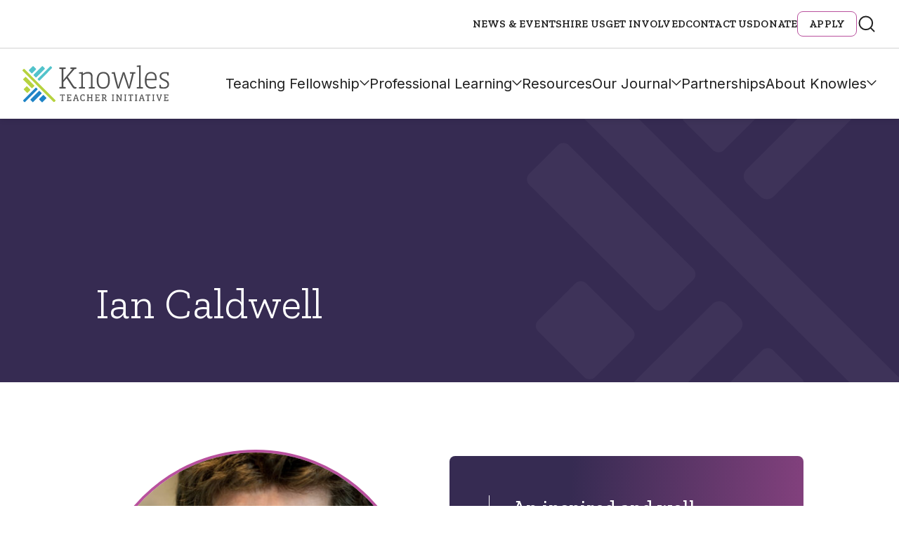

--- FILE ---
content_type: text/html; charset=UTF-8
request_url: https://knowlesteachers.org/bios/ian-caldwell
body_size: 19379
content:
<!DOCTYPE html>
<!--[if lt IE 7]>      <html class="no-js lt-ie9 lt-ie8 lt-ie7"> <![endif]-->
<!--[if IE 7]>         <html class="no-js lt-ie9 lt-ie8"> <![endif]-->
<!--[if IE 8]>         <html class="no-js lt-ie9"> <![endif]-->
<!--[if IE 9]>			<html class="no-js ie9"> <![endif]-->
<!--[if gt IE 8]><!-->
<html class="no-js" lang="en-US">
<!--<![endif]-->

<head>

	<meta charset="UTF-8" />
	<meta http-equiv="X-UA-Compatible" content="IE=edge">

	<meta name="viewport" content="width=device-width" />
	<!--- Stop iOS detecting telephone numbers --------->
	<meta name="format-detection" content="telephone=no">

	<base href="https://knowlesteachers.org/wp-content/themes/push10custom/" />

	<title>Ian Caldwell - Knowles Teacher Initiative</title>

	<link rel="profile" href="http://gmpg.org/xfn/11" />
	<link rel="pingback" href="https://knowlesteachers.org/xmlrpc.php" />

	<script>
		// Vanilla JS Defer helper method for elimnating render blocking js including jQuery
		function defer(method) {
			if (window.jQuery) {
				method();
			} else {
				setTimeout(function() {
					defer(method)
				}, 50);
			}
		}
	</script>
	<link rel="stylesheet" href="https://use.typekit.net/kuk1cct.css">


	<meta name='robots' content='index, follow, max-image-preview:large, max-snippet:-1, max-video-preview:-1' />
	<style>img:is([sizes="auto" i], [sizes^="auto," i]) { contain-intrinsic-size: 3000px 1500px }</style>
	
	<!-- This site is optimized with the Yoast SEO Premium plugin v25.9 (Yoast SEO v26.1.1) - https://yoast.com/wordpress/plugins/seo/ -->
	<title>Ian Caldwell - Knowles Teacher Initiative</title>
	<link rel="canonical" href="https://knowlesteachers.org/bios/ian-caldwell" />
	<meta property="og:locale" content="en_US" />
	<meta property="og:type" content="article" />
	<meta property="og:title" content="Ian Caldwell" />
	<meta property="og:description" content="An inspired and well educated America can accomplish so much, from developing the fields of science and technology to great humanitarian endeavors.” Ian’s Story Ian is a teacher at heart, but he took a winding path before deciding to teach high school at 27. After high school, Ian toured professionally with circuses, but was more [&hellip;]" />
	<meta property="og:url" content="https://knowlesteachers.org/bios/ian-caldwell" />
	<meta property="og:site_name" content="Knowles Teacher Initiative" />
	<meta property="article:publisher" content="https://www.facebook.com/KnowlesTeachers/" />
	<meta property="article:modified_time" content="2025-02-04T20:38:41+00:00" />
	<meta property="og:image" content="https://knowlesteachers.org/wp-content/uploads/2017/10/Ian-Caldwell-e1511905987133-scaled.jpg" />
	<meta property="og:image:width" content="1968" />
	<meta property="og:image:height" content="2560" />
	<meta property="og:image:type" content="image/jpeg" />
	<meta name="twitter:card" content="summary_large_image" />
	<meta name="twitter:site" content="@knowlesteachers" />
	<meta name="twitter:label1" content="Est. reading time" />
	<meta name="twitter:data1" content="2 minutes" />
	<script type="application/ld+json" class="yoast-schema-graph">{"@context":"https://schema.org","@graph":[{"@type":"WebPage","@id":"https://knowlesteachers.org/bios/ian-caldwell","url":"https://knowlesteachers.org/bios/ian-caldwell","name":"Ian Caldwell - Knowles Teacher Initiative","isPartOf":{"@id":"https://www.knowlesteachers.org/#website"},"primaryImageOfPage":{"@id":"https://knowlesteachers.org/bios/ian-caldwell#primaryimage"},"image":{"@id":"https://knowlesteachers.org/bios/ian-caldwell#primaryimage"},"thumbnailUrl":"https://knowlesteachers.org/wp-content/uploads/2017/10/Ian-Caldwell-e1511905987133-scaled.jpg","datePublished":"2017-10-10T18:21:09+00:00","dateModified":"2025-02-04T20:38:41+00:00","breadcrumb":{"@id":"https://knowlesteachers.org/bios/ian-caldwell#breadcrumb"},"inLanguage":"en-US","potentialAction":[{"@type":"ReadAction","target":["https://knowlesteachers.org/bios/ian-caldwell"]}]},{"@type":"ImageObject","inLanguage":"en-US","@id":"https://knowlesteachers.org/bios/ian-caldwell#primaryimage","url":"https://knowlesteachers.org/wp-content/uploads/2017/10/Ian-Caldwell-e1511905987133-scaled.jpg","contentUrl":"https://knowlesteachers.org/wp-content/uploads/2017/10/Ian-Caldwell-e1511905987133-scaled.jpg","width":1968,"height":2560},{"@type":"BreadcrumbList","@id":"https://knowlesteachers.org/bios/ian-caldwell#breadcrumb","itemListElement":[{"@type":"ListItem","position":1,"name":"Home","item":"https://knowlesteachers.org/"},{"@type":"ListItem","position":2,"name":"Ian Caldwell"}]},{"@type":"WebSite","@id":"https://www.knowlesteachers.org/#website","url":"https://www.knowlesteachers.org/","name":"Knowles Teacher Initiative","description":"","publisher":{"@id":"https://www.knowlesteachers.org/#organization"},"potentialAction":[{"@type":"SearchAction","target":{"@type":"EntryPoint","urlTemplate":"https://www.knowlesteachers.org/?s={search_term_string}"},"query-input":{"@type":"PropertyValueSpecification","valueRequired":true,"valueName":"search_term_string"}}],"inLanguage":"en-US"},{"@type":["Organization","Place"],"@id":"https://www.knowlesteachers.org/#organization","name":"Knowles Teacher Initiative","url":"https://www.knowlesteachers.org/","logo":{"@id":"https://knowlesteachers.org/bios/ian-caldwell#local-main-organization-logo"},"image":{"@id":"https://knowlesteachers.org/bios/ian-caldwell#local-main-organization-logo"},"sameAs":["https://www.facebook.com/KnowlesTeachers/","https://x.com/knowlesteachers"],"telephone":[],"openingHoursSpecification":[{"@type":"OpeningHoursSpecification","dayOfWeek":["Sunday","Monday","Tuesday","Wednesday","Thursday","Friday","Saturday"],"opens":"09:00","closes":"17:00"}]},{"@type":"ImageObject","inLanguage":"en-US","@id":"https://knowlesteachers.org/bios/ian-caldwell#local-main-organization-logo","url":"https://knowlesteachers.org/wp-content/uploads/2024/09/Knowles-Open-Graph-Image.jpg","contentUrl":"https://knowlesteachers.org/wp-content/uploads/2024/09/Knowles-Open-Graph-Image.jpg","width":960,"height":540,"caption":"Knowles Teacher Initiative"}]}</script>
	<!-- / Yoast SEO Premium plugin. -->


<link rel='dns-prefetch' href='//platform-api.sharethis.com' />
<link rel='dns-prefetch' href='//cdn.datatables.net' />
<script type="text/javascript">
/* <![CDATA[ */
window._wpemojiSettings = {"baseUrl":"https:\/\/s.w.org\/images\/core\/emoji\/16.0.1\/72x72\/","ext":".png","svgUrl":"https:\/\/s.w.org\/images\/core\/emoji\/16.0.1\/svg\/","svgExt":".svg","source":{"concatemoji":"https:\/\/knowlesteachers.org\/wp-includes\/js\/wp-emoji-release.min.js?ver=6.8.3"}};
/*! This file is auto-generated */
!function(s,n){var o,i,e;function c(e){try{var t={supportTests:e,timestamp:(new Date).valueOf()};sessionStorage.setItem(o,JSON.stringify(t))}catch(e){}}function p(e,t,n){e.clearRect(0,0,e.canvas.width,e.canvas.height),e.fillText(t,0,0);var t=new Uint32Array(e.getImageData(0,0,e.canvas.width,e.canvas.height).data),a=(e.clearRect(0,0,e.canvas.width,e.canvas.height),e.fillText(n,0,0),new Uint32Array(e.getImageData(0,0,e.canvas.width,e.canvas.height).data));return t.every(function(e,t){return e===a[t]})}function u(e,t){e.clearRect(0,0,e.canvas.width,e.canvas.height),e.fillText(t,0,0);for(var n=e.getImageData(16,16,1,1),a=0;a<n.data.length;a++)if(0!==n.data[a])return!1;return!0}function f(e,t,n,a){switch(t){case"flag":return n(e,"\ud83c\udff3\ufe0f\u200d\u26a7\ufe0f","\ud83c\udff3\ufe0f\u200b\u26a7\ufe0f")?!1:!n(e,"\ud83c\udde8\ud83c\uddf6","\ud83c\udde8\u200b\ud83c\uddf6")&&!n(e,"\ud83c\udff4\udb40\udc67\udb40\udc62\udb40\udc65\udb40\udc6e\udb40\udc67\udb40\udc7f","\ud83c\udff4\u200b\udb40\udc67\u200b\udb40\udc62\u200b\udb40\udc65\u200b\udb40\udc6e\u200b\udb40\udc67\u200b\udb40\udc7f");case"emoji":return!a(e,"\ud83e\udedf")}return!1}function g(e,t,n,a){var r="undefined"!=typeof WorkerGlobalScope&&self instanceof WorkerGlobalScope?new OffscreenCanvas(300,150):s.createElement("canvas"),o=r.getContext("2d",{willReadFrequently:!0}),i=(o.textBaseline="top",o.font="600 32px Arial",{});return e.forEach(function(e){i[e]=t(o,e,n,a)}),i}function t(e){var t=s.createElement("script");t.src=e,t.defer=!0,s.head.appendChild(t)}"undefined"!=typeof Promise&&(o="wpEmojiSettingsSupports",i=["flag","emoji"],n.supports={everything:!0,everythingExceptFlag:!0},e=new Promise(function(e){s.addEventListener("DOMContentLoaded",e,{once:!0})}),new Promise(function(t){var n=function(){try{var e=JSON.parse(sessionStorage.getItem(o));if("object"==typeof e&&"number"==typeof e.timestamp&&(new Date).valueOf()<e.timestamp+604800&&"object"==typeof e.supportTests)return e.supportTests}catch(e){}return null}();if(!n){if("undefined"!=typeof Worker&&"undefined"!=typeof OffscreenCanvas&&"undefined"!=typeof URL&&URL.createObjectURL&&"undefined"!=typeof Blob)try{var e="postMessage("+g.toString()+"("+[JSON.stringify(i),f.toString(),p.toString(),u.toString()].join(",")+"));",a=new Blob([e],{type:"text/javascript"}),r=new Worker(URL.createObjectURL(a),{name:"wpTestEmojiSupports"});return void(r.onmessage=function(e){c(n=e.data),r.terminate(),t(n)})}catch(e){}c(n=g(i,f,p,u))}t(n)}).then(function(e){for(var t in e)n.supports[t]=e[t],n.supports.everything=n.supports.everything&&n.supports[t],"flag"!==t&&(n.supports.everythingExceptFlag=n.supports.everythingExceptFlag&&n.supports[t]);n.supports.everythingExceptFlag=n.supports.everythingExceptFlag&&!n.supports.flag,n.DOMReady=!1,n.readyCallback=function(){n.DOMReady=!0}}).then(function(){return e}).then(function(){var e;n.supports.everything||(n.readyCallback(),(e=n.source||{}).concatemoji?t(e.concatemoji):e.wpemoji&&e.twemoji&&(t(e.twemoji),t(e.wpemoji)))}))}((window,document),window._wpemojiSettings);
/* ]]> */
</script>
<link rel="preload"  href="https://knowlesteachers.org/wp-content/themes/push10custom/styles/dist/course-card.css?ver=6.8.3"  onload="this.rel='stylesheet';this.onload=null;" as="style">
<link rel="preload"  href="https://knowlesteachers.org/wp-content/themes/push10custom/styles/dist/bio-detail.css?ver=6.8.3"  onload="this.rel='stylesheet';this.onload=null;" as="style">
<style id='wp-emoji-styles-inline-css' type='text/css'>

	img.wp-smiley, img.emoji {
		display: inline !important;
		border: none !important;
		box-shadow: none !important;
		height: 1em !important;
		width: 1em !important;
		margin: 0 0.07em !important;
		vertical-align: -0.1em !important;
		background: none !important;
		padding: 0 !important;
	}
</style>
<style id='classic-theme-styles-inline-css' type='text/css'>
/*! This file is auto-generated */
.wp-block-button__link{color:#fff;background-color:#32373c;border-radius:9999px;box-shadow:none;text-decoration:none;padding:calc(.667em + 2px) calc(1.333em + 2px);font-size:1.125em}.wp-block-file__button{background:#32373c;color:#fff;text-decoration:none}
</style>
<link rel="preload"  href="https://knowlesteachers.org/wp-content/plugins/pdf-print/css/frontend.css?ver=2.4.4"  onload="this.rel='stylesheet';this.onload=null;" as="style">
<link rel="preload"  href="https://knowlesteachers.org/wp-content/plugins/related-posts-by-taxonomy/includes/assets/css/styles.css?ver=6.8.3"  onload="this.rel='stylesheet';this.onload=null;" as="style">
<link rel="preload"  href="https://knowlesteachers.org/wp-content/plugins/sharethis-share-buttons/css/mu-style.css?ver=1764918748"  onload="this.rel='stylesheet';this.onload=null;" as="style">
<link rel="preload"  href="https://knowlesteachers.org/wp-content/plugins/better-search/includes/css/bsearch-styles.min.css?ver=4.2.1"  onload="this.rel='stylesheet';this.onload=null;" as="style">
<style id='bsearch-custom-style-inline-css' type='text/css'>
#bsearchform { margin: 20px; padding: 20px; }
#heatmap { margin: 20px; padding: 20px; border: 1px dashed #ccc }
.bsearch_results_page { max-width:90%; margin: 20px; padding: 20px; }
.bsearch_footer { text-align: center; }
.bsearch_highlight { background:#ffc; }
	
</style>
<link rel="preload"  href="https://knowlesteachers.org/wp-content/themes/push10custom/bower_components/foundation-sites/dist/css/foundation.css?ver=0.1"  onload="this.rel='stylesheet';this.onload=null;" as="style">
<link rel="preload"  href="https://knowlesteachers.org/wp-content/themes/push10custom/js/plugins/jQuery.mmenu/src/css/jquery.mmenu.all.css?ver=0.1"  onload="this.rel='stylesheet';this.onload=null;" as="style">
<link rel="preload"  href="https://knowlesteachers.org/wp-content/themes/push10custom/css/slick.css?ver=0.1"  onload="this.rel='stylesheet';this.onload=null;" as="style">
<link rel="preload"  href="https://knowlesteachers.org/wp-content/themes/push10custom/js/plugins/videojs/video-js.css?ver=0.1"  onload="this.rel='stylesheet';this.onload=null;" as="style">
<link rel="preload"  href="https://knowlesteachers.org/wp-content/themes/push10custom/css/iziModal.css?ver=0.1"  onload="this.rel='stylesheet';this.onload=null;" as="style">
<link rel="preload"  href="https://knowlesteachers.org/wp-content/themes/push10custom/js/plugins/odometer-0.4.6/themes/odometer-theme-default.css?ver=0.1"  onload="this.rel='stylesheet';this.onload=null;" as="style">
<link rel="preload"  href="https://knowlesteachers.org/wp-content/themes/push10custom/js/plugins/selectizejs/css/selectize.css?ver=0.1"  onload="this.rel='stylesheet';this.onload=null;" as="style">
<link rel="preload"  href="https://knowlesteachers.org/wp-content/themes/push10custom/js/plugins/scrollbar/jquery.scrollbar.css?ver=0.1"  onload="this.rel='stylesheet';this.onload=null;" as="style">
<link rel="preload"  href="https://knowlesteachers.org/wp-content/themes/push10custom/css/_footer.css?ver=0.1"  onload="this.rel='stylesheet';this.onload=null;" as="style">
<link rel="preload"  href="https://knowlesteachers.org/wp-content/themes/push10custom/styles/dist/style.css?ver=0.1"  onload="this.rel='stylesheet';this.onload=null;" as="style">
<link rel="preload"  href="https://knowlesteachers.org/wp-content/themes/push10custom/maintenance.css?ver=0.3"  onload="this.rel='stylesheet';this.onload=null;" as="style">
<script type="text/javascript" src="https://knowlesteachers.org/wp-content/themes/push10custom/js/vendor/custom-elements-polyfill.js?ver=6.8.3" id="web-components-polyfill-js"></script>
<script type="text/javascript" src="https://knowlesteachers.org/wp-content/themes/push10custom/custom-blocks/block-text/scripts/dist/script.js?ver=6.8.3" id="bio-detail-script-js"></script>
<script type="text/javascript" src="//platform-api.sharethis.com/js/sharethis.js?ver=2.3.6#property=66293a34529d2c0019f326b1&amp;product=inline-buttons&amp;source=sharethis-share-buttons-wordpress" id="share-this-share-buttons-mu-js"></script>
<script type="text/javascript" src="https://knowlesteachers.org/wp-content/themes/push10custom/js/plugins/modernizr.js?ver=6.8.3" id="modernizer-js"></script>
<script type="text/javascript" src="https://knowlesteachers.org/wp-includes/js/jquery/jquery.min.js?ver=3.7.1" id="jquery-core-js"></script>
<script type="text/javascript" src="https://knowlesteachers.org/wp-includes/js/jquery/jquery-migrate.min.js?ver=3.4.1" id="jquery-migrate-js"></script>
<link rel="https://api.w.org/" href="https://knowlesteachers.org/wp-json/" /><link rel="alternate" title="JSON" type="application/json" href="https://knowlesteachers.org/wp-json/wp/v2/bio/2992" /><link rel='shortlink' href='https://knowlesteachers.org/?p=2992' />
<link rel="alternate" title="oEmbed (JSON)" type="application/json+oembed" href="https://knowlesteachers.org/wp-json/oembed/1.0/embed?url=https%3A%2F%2Fknowlesteachers.org%2Fbios%2Fian-caldwell" />
<link rel="alternate" title="oEmbed (XML)" type="text/xml+oembed" href="https://knowlesteachers.org/wp-json/oembed/1.0/embed?url=https%3A%2F%2Fknowlesteachers.org%2Fbios%2Fian-caldwell&#038;format=xml" />

<!--BEGIN: TRACKING CODE MANAGER (v2.5.0) BY INTELLYWP.COM IN HEAD//-->
<!-- Global site tag (gtag.js) - Google Analytics -->
<script async src="https://www.googletagmanager.com/gtag/js?id=UA-42639046-1"></script>
<script>
  window.dataLayer = window.dataLayer || [];
  function gtag(){dataLayer.push(arguments);}
  gtag('js', new Date());

  gtag('config', 'UA-42639046-1', {
  'linker': {
    'domains': ['www.knowlesteachers.org', 'knowlesteachers.org']
  }
});

</script>
<!-- Google Tag Manager -->
<script>(function(w,d,s,l,i){w[l]=w[l]||[];w[l].push({'gtm.start':
new Date().getTime(),event:'gtm.js'});var f=d.getElementsByTagName(s)[0],
j=d.createElement(s),dl=l!='dataLayer'?'&l='+l:'';j.async=true;j.src=
'https://www.googletagmanager.com/gtm.js?id='+i+dl;f.parentNode.insertBefore(j,f);
})(window,document,'script','dataLayer','GTM-NFQHCGG');</script>
<!-- End Google Tag Manager -->
<!--END: https://wordpress.org/plugins/tracking-code-manager IN HEAD//--><link rel="icon" href="https://knowlesteachers.org/wp-content/uploads/2017/10/cropped-android-chrome-256x256-220x220.png" sizes="32x32" />
<link rel="icon" href="https://knowlesteachers.org/wp-content/uploads/2017/10/cropped-android-chrome-256x256-220x220.png" sizes="192x192" />
<link rel="apple-touch-icon" href="https://knowlesteachers.org/wp-content/uploads/2017/10/cropped-android-chrome-256x256-220x220.png" />
<meta name="msapplication-TileImage" content="https://knowlesteachers.org/wp-content/uploads/2017/10/cropped-android-chrome-256x256-288x288.png" />
		<style type="text/css" id="wp-custom-css">
			/* === Global Elements === */
.white {
	color: white !important;
}

.custom_desc {
	font-size: 16px;
	color: #fff;
}

ul, ol, dl {
	padding-left: 3rem;
	line-height: inherit;
}

select {
	height: 2.4375rem;
	margin-bottom: 1rem !important;
	padding: 0.5rem !important 1.5rem 0.5rem 0.5rem !important;
	border: 1px solid #cacaca;
	border-radius: 0;
	background-color: #fefefe;
	font: inherit !important;
	font-size: 1rem !important;
	font-weight: normal !important;
	line-height: 1.5 !important;
	color: #656666;
	appearance: auto;
	transition: box-shadow 0.5s, border-color 0.25s ease-in-out;
}

/* === Form Wrappers === */
.module-form .gform_wrapper ul.gfield_radio li label {
	font-size: 16px;
	color: white;
}

.module-form .gform_wrapper .gfield_radio .gchoice {
	color: #fff;
	width: auto;
}

.gform_wrapper span.ginput_product_price_label,
.gform_wrapper span.ginput_product_price {
	font-size: 16px;
}

.gform_wrapper span.ginput_product_price {
	color: inherit;
}

.gform_legacy_markup_wrapper {
	margin: 70px 0 16px;
	max-width: 100%;
}

.gform_legacy_markup_wrapper .gfield_required {
	color: #b9519d !important;
	margin-left: 4px;
}

.gform_legacy_markup_wrapper .top_label span.ginput_total {
	display: block;
	margin: 8px 0;
	color: white;
	font-size: large;
}

.gform_wrapper.gravity-theme .gfield_label,
.gform_wrapper .gfield_label {
	display: block;
	margin: 0.5rem 0 10px !important;
	font-size: 16px;
	font-weight: 700;
	padding: 0;
	text-transform: uppercase;
	font-family: "Zilla Slab", serif;
	letter-spacing: .15px;
	line-height: 1.75;
	color: #0a0a0a !important;
}

/* === Form Fields === */
ul.gform_fields li.gfield {
	padding-right: 16px;
}

li.gfield {
	margin-top: 20px;
	padding-top: 0;
	color: #0a0a0a !important;
}

.gfield-choice-input {
	width: auto !important;
}

.gform_wrapper .gfield_description {
	width: 100% !important;
	font-size: 15px !important;
	line-height: 1.5 !important;
	font-family: 'Inter' !important;
	font-style: italic !important;
	font-weight: 600 !important;
	color: #656666 !important;
	margin-top: 5px !important;
	padding: 0 0 10px !important;
}

.gform_legacy_markup_wrapper .ginput_complex input:not([type=radio]):not([type=checkbox]):not([type=submit]):not([type=image]):not([type=file]) {
	width: 100%;
	color: #0a0a0a !important;
}

/* === Checkbox Styling === */
[type="checkbox"] {
	box-sizing: border-box;
	padding: 0;
	margin: 20px 10px 20px 8px !important;
	max-width: fit-content;
}

input[type=checkbox] {
	width: 1.25rem;
	height: 1.25rem;
	border-radius: 6px;
	border: 1px solid #afafaf;
	background: #fff;
	margin: 3px 10px 0 0 !important;
	flex-shrink: 0;
	max-width: initial !important;
}

input[type=checkbox] + label {
	display: contents;
}

/* === Coupon Section === */
.gform_legacy_markup_wrapper #gf_coupon_info .gf_coupon_item .gf_coupon_name_container .gf_coupon_name,
.gravity-theme #gf_coupon_info .gf_coupon_item .gf_coupon_name_container .gf_coupon_name,
.gf_coupon_name,
.gf_coupon_discount {
	display: inline-block;
	vertical-align: middle;
	color: black !important;
}

/* === Buttons === */
.button {
	display: inline-block;
	vertical-align: middle;
	margin-bottom: 1rem;
	padding: 0.85em 1em;
	font: 400 1rem 'Inter';
	line-height: 1;
	text-align: center;
	cursor: pointer;
	border: 1px solid transparent;
	border-radius: 0;
	background-color: #362b52 !important;
	color: #fefefe;
	transition: background-color 0.25s ease-out, color 0.25s ease-out;
}

/* === Gravity Progress Bar === */
.gform_legacy_markup_wrapper .gf_progressbar_wrapper .gf_progressbar_title {
	color: #ffffff;
	font-size: 20px !important;
	line-height: 1 !important;
	margin-bottom: 8px !important;
	opacity: 0.6;
	clear: both;
	padding: 0 !important;
}

.gform_wrapper.gravity-theme .gf_progressbar {
	background: #e8e8e8;
	border-radius: 10.5px;
	margin-bottom: 16px;
	position: relative;
	display: none;
}

.gform_wrapper.gravity-theme .gf_progressbar_title {
	color: #767676;
	font-size: 12.992px;
	font-weight: 400;
	margin-bottom: 32px;
}

/* === Misc Elements === */
.banner-short .banner-meta {
	z-index: 3;
}

.pdfprnt-bottom-left {
	text-align: center !important;
}

.module-form:after {
	display: none;
}

.module-circle-teasers .circle-teaser .meta-wrapper a,
.module-circle-teasers .circle-teaser .meta-wrapper a:active,
.module-circle-teasers .circle-teaser .meta-wrapper a:visited {
	font-family: inherit !important;
}

/* === Responsive === */
@media only screen and (max-width: 670px) {
	.three-col-bg-image .faded-content-wrapper:first-child:nth-last-child(3),
	.three-col-bg-image .faded-content-wrapper:first-child:nth-last-child(3)~.faded-content-wrapper,
	.three-col-bg-image .faded-content-wrapper:first-child:nth-last-child(2),
	.three-col-bg-image .faded-content-wrapper:first-child:nth-last-child(2)~.faded-content-wrapper {
		display: block;
		width: 100% !important;
		border-right: none;
		padding: 55px 10px 60px !important;
	}

	.gform_legacy_markup_wrapper *,
	.gform_legacy_markup_wrapper :after,
	.gform_legacy_markup_wrapper :before {
		box-sizing: border-box !important;
	}
}

.button-donate a {
    background-color: #b9519e !important;
    color: #fff;
	text-shadow: 2px 2px 4px rgb(0 0 0 / 45%);
	}
	.button-donate a:hover, .button-donate a:focus {
    color: #fff;
    background-color: #90447c !important;
			text-shadow: 2px 2px 4px rgb(0 0 0 / 45%);
	}
	
.module-circle-teasers .content-wrap {
    padding-top: 60px !important;
    font-size: 0;
}

@media only screen and (min-width: 80rem) {
    .block-text {
        margin-top: 4.0625rem !important;
        margin-bottom: 4.0625rem !important;
    }
		</style>
			<!-- <script  src="https://dev-kstf-annual-report.pantheonsite.io/wp-includes/js/jquery/jquery.js?ver=1.12.4-wp" type="text/javascript"></script>
		<script  src="https://dev-kstf-annual-report.pantheonsite.io/wp-content/plugins/gravityforms/js/gravityforms.min.js?ver=2.4.14" type="text/javascript"></script>
	<script  src="https://dev-kstf-annual-report.pantheonsite.io/wp-content/plugins/gravityforms/js/conditional_logic.min.js?ver=2.4.14" type="text/javascript"></script> -->
	<script>
		// `rel=preload` Polyfill for <link> elements
		var DOMTokenListSupports = function(tokenList, token) {
			if (!tokenList || !tokenList.supports) {
				return;
			}
			try {
				return tokenList.supports(token);
			} catch (e) {
				if (e instanceof TypeError) {
					console.log("The DOMTokenList doesn’t have a supported tokens list");
				} else {
					console.error("That shouldn’t have happened");
				}
			}
		};
		var linkSupportsPreload = DOMTokenListSupports(document.createElement('link').relList, 'preload');
		if (!linkSupportsPreload) {
			// Dynamically load the things that relied on preload.
			var links = document.getElementsByTagName('link');
			for (var i = 0; i < links.length; i++) {
				var link = links[i];
				// qualify links to those with rel=preload and as=style attrs
				if (link.rel === 'preload' && link.getAttribute('as') === 'style') {
					// prevent re-running on link
					link.setAttribute('rel', 'stylesheet');
				}
			}
		}
	</script>

			<script>
			(function(h, o, t, j, a, r) {
				h.hj = h.hj || function() {
					(h.hj.q = h.hj.q || []).push(arguments)
				};
				h._hjSettings = {
					hjid: 742838,
					hjsv: 6
				};
				a = o.getElementsByTagName('head')[0];
				r = o.createElement('script');
				r.async = 1;
				r.src = t + h._hjSettings.hjid + j + h._hjSettings.hjsv;
				a.appendChild(r);
			})(window, document, 'https://static.hotjar.com/c/hotjar-', '.js?sv=');
		</script>
	

</head>


<body class="wp-singular bio-template-default single single-bio postid-2992 wp-theme-push10custom interior-page">

			<!-- MOBILE MENU -->

		<nav id="mmenu">
			<ul>
				<li id="menu-item-22206" class="menu-item menu-item-type-post_type menu-item-object-page menu-item-has-children menu-item-22206 main-nav"><a href="https://knowlesteachers.org/teaching-fellowship">Teaching Fellowship</a>
<ul class="sub-menu">
	<li id="menu-item-1041" class="menu-item menu-item-type-post_type menu-item-object-page menu-item-1041"><a href="https://knowlesteachers.org/teaching-fellowship/teaching-fellows-program">Teaching Fellows Program</a></li>
	<li id="menu-item-1042" class="menu-item menu-item-type-post_type menu-item-object-page menu-item-1042"><a href="https://knowlesteachers.org/teaching-fellowship/senior-fellows-program">Senior Fellows Program</a></li>
	<li id="menu-item-1219" class="menu-item menu-item-type-post_type menu-item-object-page menu-item-1219"><a href="https://knowlesteachers.org/teaching-fellowship/fellow-stories">Fellow Stories</a></li>
	<li id="menu-item-22432" class="menu-item menu-item-type-post_type menu-item-object-page menu-item-22432"><a href="https://knowlesteachers.org/teaching-fellowship/faq">Teaching Fellowship FAQs</a></li>
	<li id="menu-item-1221" class="menu-item menu-item-type-post_type menu-item-object-page menu-item-1221"><a href="https://knowlesteachers.org/apply-for-a-fellowship">Apply</a></li>
	<li id="menu-item-22179" class="menu-item menu-item-type-post_type menu-item-object-page menu-item-22179"><a href="https://knowlesteachers.org/who-we-are/our-people/fellows-map">Find Knowles Fellows</a></li>
</ul>
</li>
<li id="menu-item-22153" class="menu-item menu-item-type-post_type menu-item-object-page menu-item-has-children menu-item-22153 main-nav"><a href="https://knowlesteachers.org/professional-learning">Professional Learning</a>
<ul class="sub-menu">
	<li id="menu-item-20439" class="menu-item menu-item-type-post_type menu-item-object-page menu-item-20439"><a href="https://knowlesteachers.org/professional-learning/knowles-academy/upcoming-courses">Upcoming Courses &#038; Workshops</a></li>
	<li id="menu-item-22285" class="menu-item menu-item-type-post_type menu-item-object-page menu-item-22285"><a href="https://knowlesteachers.org/school-district-learning">School District Learning</a></li>
	<li id="menu-item-22290" class="menu-item menu-item-type-post_type menu-item-object-page menu-item-22290"><a href="https://knowlesteachers.org/coaching">Coaching for Teachers</a></li>
	<li id="menu-item-30020" class="menu-item menu-item-type-post_type menu-item-object-page menu-item-30020"><a href="https://knowlesteachers.org/annual-meeting">Annual Meeting</a></li>
</ul>
</li>
<li id="menu-item-21752" class="menu-item menu-item-type-post_type menu-item-object-page menu-item-21752 main-nav"><a href="https://knowlesteachers.org/resources">Resources</a></li>
<li id="menu-item-28966" class="menu-item menu-item-type-post_type menu-item-object-page menu-item-has-children menu-item-28966 main-nav"><a href="https://knowlesteachers.org/our-journal">Our Journal</a>
<ul class="sub-menu">
	<li id="menu-item-26235" class="menu-item menu-item-type-custom menu-item-object-custom menu-item-26235"><a href="https://knowlesteachers.org/issue/fall-2025">Current Issue</a></li>
	<li id="menu-item-28967" class="menu-item menu-item-type-taxonomy menu-item-object-resource_type menu-item-28967"><a href="https://knowlesteachers.org/resource_type/kaleidoscope">Past Issues</a></li>
</ul>
</li>
<li id="menu-item-22455" class="menu-item menu-item-type-post_type menu-item-object-page menu-item-22455 main-nav"><a href="https://knowlesteachers.org/partnerships">Partnerships</a></li>
<li id="menu-item-22470" class="menu-item menu-item-type-post_type menu-item-object-page menu-item-has-children menu-item-22470 main-nav"><a href="https://knowlesteachers.org/about">About Knowles</a>
<ul class="sub-menu">
	<li id="menu-item-22631" class="menu-item menu-item-type-post_type menu-item-object-page menu-item-has-children menu-item-22631"><a href="https://knowlesteachers.org/our-people">Our People</a>
	<ul class="sub-menu">
		<li id="menu-item-21074" class="menu-item menu-item-type-custom menu-item-object-custom menu-item-21074"><a href="https://knowlesteachers.org/member-type/staff">Staff</a></li>
		<li id="menu-item-21075" class="menu-item menu-item-type-custom menu-item-object-custom menu-item-21075"><a href="https://knowlesteachers.org/member-type/board-of-trustees">Board of Trustees</a></li>
		<li id="menu-item-21076" class="menu-item menu-item-type-custom menu-item-object-custom menu-item-21076"><a href="https://knowlesteachers.org/member-type/teaching-fellows">Teaching Fellows</a></li>
		<li id="menu-item-21077" class="menu-item menu-item-type-custom menu-item-object-custom menu-item-21077"><a href="https://knowlesteachers.org/member-type/senior-fellows">Senior Fellows</a></li>
		<li id="menu-item-21078" class="menu-item menu-item-type-custom menu-item-object-custom menu-item-21078"><a href="https://knowlesteachers.org/member-type/academy-instructors">Academy Instructors</a></li>
		<li id="menu-item-21209" class="menu-item menu-item-type-custom menu-item-object-custom menu-item-21209"><a href="https://knowlesteachers.org/member-type/teacher-leader-mentor">Teacher Leader Mentors</a></li>
	</ul>
</li>
	<li id="menu-item-6527" class="menu-item menu-item-type-post_type menu-item-object-page menu-item-6527"><a href="https://knowlesteachers.org/who-we-are/our-people/fellows-map">Find Knowles Fellows</a></li>
</ul>
</li>
				<li id="menu-item-343" class="menu-item menu-item-type-post_type menu-item-object-page menu-item-343 utility-link"><a href="https://knowlesteachers.org/news-events">News &amp; Events</a></li>
<li id="menu-item-23277" class="menu-item menu-item-type-post_type menu-item-object-page menu-item-23277 utility-link"><a href="https://knowlesteachers.org/hire-us">Hire Us</a></li>
<li id="menu-item-23251" class="menu-item menu-item-type-post_type menu-item-object-page menu-item-23251 utility-link"><a href="https://knowlesteachers.org/get-involved">Get Involved</a></li>
<li id="menu-item-25478" class="menu-item menu-item-type-post_type menu-item-object-page menu-item-25478 utility-link"><a href="https://knowlesteachers.org/contact-us">Contact Us</a></li>
<li id="menu-item-25477" class="menu-item menu-item-type-post_type menu-item-object-page menu-item-25477 utility-link"><a href="https://knowlesteachers.org/donate">Donate</a></li>
<li id="menu-item-29101" class="menu-btn menu-item menu-item-type-custom menu-item-object-custom menu-item-29101 utility-link"><a target="_blank" href="https://knowlesteachers.my.site.com/applicantportal/s/login/SelfRegister">APPLY</a></li>
			</ul>
		</nav>

		<div id="site">
                            <header id="header-main">
                <div class="header-upper">
                    <div class="frame">
                        <ul class="nav-utility">
                            <li class="menu-item menu-item-type-post_type menu-item-object-page menu-item-343"><a href="https://knowlesteachers.org/news-events">News &amp; Events</a></li>
<li class="menu-item menu-item-type-post_type menu-item-object-page menu-item-23277"><a href="https://knowlesteachers.org/hire-us">Hire Us</a></li>
<li class="menu-item menu-item-type-post_type menu-item-object-page menu-item-23251"><a href="https://knowlesteachers.org/get-involved">Get Involved</a></li>
<li class="menu-item menu-item-type-post_type menu-item-object-page menu-item-25478"><a href="https://knowlesteachers.org/contact-us">Contact Us</a></li>
<li class="menu-item menu-item-type-post_type menu-item-object-page menu-item-25477"><a href="https://knowlesteachers.org/donate">Donate</a></li>
<li class="menu-btn menu-item menu-item-type-custom menu-item-object-custom menu-item-29101"><a target="_blank" href="https://knowlesteachers.my.site.com/applicantportal/s/login/SelfRegister">APPLY</a></li>
                            <li id="search-bar-btn" class="toggle-util menu-btn" data-target="#search-field">
                                <button href="#" aria-label="Open Search Bar">
                                    <span class="close-icon"><svg width="28" height="28" viewBox="0 0 28 28" fill="none" xmlns="http://www.w3.org/2000/svg">
<g id="search">
<path id="Icon" d="M24.5 24.5L19.425 19.425M22.1667 12.8333C22.1667 17.988 17.988 22.1667 12.8333 22.1667C7.67868 22.1667 3.5 17.988 3.5 12.8333C3.5 7.67868 7.67868 3.5 12.8333 3.5C17.988 3.5 22.1667 7.67868 22.1667 12.8333Z" stroke="#202020" stroke-width="2" stroke-linecap="round" stroke-linejoin="round"/>
</g>
</svg>
</span>
                                    <span class="open-icon"><svg width="36" height="36" viewBox="0 0 36 36" fill="none" xmlns="http://www.w3.org/2000/svg">
<g id="Base icons/x">
<path id="Icon" d="M28.5 7.5L7.5 28.5M7.5 7.5L28.5 28.5" stroke="#B9519E" stroke-width="2" stroke-linecap="round" stroke-linejoin="round"/>
</g>
</svg>
</span>
                                </button>
                            </li>
                        </ul>
                    </div>
                    <div class="util-toggle" id="search-field">
                        <div>
                            <div class="frame">
                                <form method="get" id="searchform" class="searchform" action="https://knowlesteachers.org/">
                                    <label for="s" style="display: none;">Search</label>
                                    <input type="text" value="" class="search-field" name="s" id="s" placeholder="Search" />
                                    <button type="submit" id="searchsubmit" aria-label="Submit Search" value="Search" >
                                    </button>
                                </form>
                            </div>
                        </div>
                    </div>

                </div>


                <div class="header-lower">
                    <div class="frame">
                        <div id="logo">
                            <a href="https://knowlesteachers.org" id="logo-link">
                                <img src="https://knowlesteachers.org/wp-content/themes/push10custom/imgs/logo-kstf.svg" alt="Knowles Teaching" id="logo-main" class="logo" />
                            </a>
                        </div>
                        <ul class="nav-main">
                            <li class="menu-item menu-item-type-post_type menu-item-object-page menu-item-has-children menu-item-22206"><a href="https://knowlesteachers.org/teaching-fellowship">Teaching Fellowship</a>
<ul class="sub-menu">
	<li class="menu-item menu-item-type-post_type menu-item-object-page menu-item-1041"><a href="https://knowlesteachers.org/teaching-fellowship/teaching-fellows-program">Teaching Fellows Program</a></li>
	<li class="menu-item menu-item-type-post_type menu-item-object-page menu-item-1042"><a href="https://knowlesteachers.org/teaching-fellowship/senior-fellows-program">Senior Fellows Program</a></li>
	<li class="menu-item menu-item-type-post_type menu-item-object-page menu-item-1219"><a href="https://knowlesteachers.org/teaching-fellowship/fellow-stories">Fellow Stories</a></li>
	<li class="menu-item menu-item-type-post_type menu-item-object-page menu-item-22432"><a href="https://knowlesteachers.org/teaching-fellowship/faq">Teaching Fellowship FAQs</a></li>
	<li class="menu-item menu-item-type-post_type menu-item-object-page menu-item-1221"><a href="https://knowlesteachers.org/apply-for-a-fellowship">Apply</a></li>
	<li class="menu-item menu-item-type-post_type menu-item-object-page menu-item-22179"><a href="https://knowlesteachers.org/who-we-are/our-people/fellows-map">Find Knowles Fellows</a></li>
</ul>
</li>
<li class="menu-item menu-item-type-post_type menu-item-object-page menu-item-has-children menu-item-22153"><a href="https://knowlesteachers.org/professional-learning">Professional Learning</a>
<ul class="sub-menu">
	<li class="menu-item menu-item-type-post_type menu-item-object-page menu-item-20439"><a href="https://knowlesteachers.org/professional-learning/knowles-academy/upcoming-courses">Upcoming Courses &#038; Workshops</a></li>
	<li class="menu-item menu-item-type-post_type menu-item-object-page menu-item-22285"><a href="https://knowlesteachers.org/school-district-learning">School District Learning</a></li>
	<li class="menu-item menu-item-type-post_type menu-item-object-page menu-item-22290"><a href="https://knowlesteachers.org/coaching">Coaching for Teachers</a></li>
	<li class="menu-item menu-item-type-post_type menu-item-object-page menu-item-30020"><a href="https://knowlesteachers.org/annual-meeting">Annual Meeting</a></li>
</ul>
</li>
<li class="menu-item menu-item-type-post_type menu-item-object-page menu-item-21752"><a href="https://knowlesteachers.org/resources">Resources</a></li>
<li class="menu-item menu-item-type-post_type menu-item-object-page menu-item-has-children menu-item-28966"><a href="https://knowlesteachers.org/our-journal">Our Journal</a>
<ul class="sub-menu">
	<li class="menu-item menu-item-type-custom menu-item-object-custom menu-item-26235"><a href="https://knowlesteachers.org/issue/fall-2025">Current Issue</a></li>
	<li class="menu-item menu-item-type-taxonomy menu-item-object-resource_type menu-item-28967"><a href="https://knowlesteachers.org/resource_type/kaleidoscope">Past Issues</a></li>
</ul>
</li>
<li class="menu-item menu-item-type-post_type menu-item-object-page menu-item-22455"><a href="https://knowlesteachers.org/partnerships">Partnerships</a></li>
<li class="menu-item menu-item-type-post_type menu-item-object-page menu-item-has-children menu-item-22470"><a href="https://knowlesteachers.org/about">About Knowles</a>
<ul class="sub-menu">
	<li class="menu-item menu-item-type-post_type menu-item-object-page menu-item-has-children menu-item-22631"><a href="https://knowlesteachers.org/our-people">Our People</a>
	<ul class="sub-menu">
		<li class="menu-item menu-item-type-custom menu-item-object-custom menu-item-21074"><a href="https://knowlesteachers.org/member-type/staff">Staff</a></li>
		<li class="menu-item menu-item-type-custom menu-item-object-custom menu-item-21075"><a href="https://knowlesteachers.org/member-type/board-of-trustees">Board of Trustees</a></li>
		<li class="menu-item menu-item-type-custom menu-item-object-custom menu-item-21076"><a href="https://knowlesteachers.org/member-type/teaching-fellows">Teaching Fellows</a></li>
		<li class="menu-item menu-item-type-custom menu-item-object-custom menu-item-21077"><a href="https://knowlesteachers.org/member-type/senior-fellows">Senior Fellows</a></li>
		<li class="menu-item menu-item-type-custom menu-item-object-custom menu-item-21078"><a href="https://knowlesteachers.org/member-type/academy-instructors">Academy Instructors</a></li>
		<li class="menu-item menu-item-type-custom menu-item-object-custom menu-item-21209"><a href="https://knowlesteachers.org/member-type/teacher-leader-mentor">Teacher Leader Mentors</a></li>
	</ul>
</li>
	<li class="menu-item menu-item-type-post_type menu-item-object-page menu-item-6527"><a href="https://knowlesteachers.org/who-we-are/our-people/fellows-map">Find Knowles Fellows</a></li>
</ul>
</li>
                        </ul>
                        <div id="" class="mmenu-wrap">
                            <div id="search-bar-btn" class="toggle-util menu-btn" data-target="#search-field">
                                <button href="#" aria-label="Open Search Bar">
                                    <span class="close-icon"><svg width="28" height="28" viewBox="0 0 28 28" fill="none" xmlns="http://www.w3.org/2000/svg">
<g id="search">
<path id="Icon" d="M24.5 24.5L19.425 19.425M22.1667 12.8333C22.1667 17.988 17.988 22.1667 12.8333 22.1667C7.67868 22.1667 3.5 17.988 3.5 12.8333C3.5 7.67868 7.67868 3.5 12.8333 3.5C17.988 3.5 22.1667 7.67868 22.1667 12.8333Z" stroke="#202020" stroke-width="2" stroke-linecap="round" stroke-linejoin="round"/>
</g>
</svg>
</span>
                                    <span class="open-icon"><svg width="36" height="36" viewBox="0 0 36 36" fill="none" xmlns="http://www.w3.org/2000/svg">
<g id="Base icons/x">
<path id="Icon" d="M28.5 7.5L7.5 28.5M7.5 7.5L28.5 28.5" stroke="#B9519E" stroke-width="2" stroke-linecap="round" stroke-linejoin="round"/>
</g>
</svg>
</span>
                                </button>
                            </div>
                            <a href="#mmenu" class="cmn-toggle-switch cmn-toggle-switch__htx mmenu-btn">
                                <span>toggle menu</span>
                            </a>
                        </div>
                    </div>
                </div>
            </header>
            		
                <section class="interior-hero">
    <div class="interior-hero__inner">
        <h1>Ian Caldwell</h1>
    </div>
    <svg width="549" height="375" viewBox="0 0 549 375" fill="none" xmlns="http://www.w3.org/2000/svg">
<g style="mix-blend-mode:luminosity" opacity="0.04">
<path d="M88.0583 234.386L35.2233 286.886C30.8715 291.21 30.8716 298.221 35.2233 302.545L100.651 367.559C105.003 371.883 112.059 371.883 116.411 367.559L169.246 315.059C173.597 310.735 173.597 303.724 169.246 299.4L103.817 234.386C99.4656 230.062 92.41 230.062 88.0583 234.386Z" fill="white"/>
<path d="M630.591 -166.814L611.033 -186.248C605.749 -191.499 597.181 -191.499 591.897 -186.248L331.873 72.1288C326.588 77.3795 326.588 85.8927 331.872 91.1435L351.431 110.578C356.715 115.828 365.282 115.828 370.567 110.578L630.591 -147.799C635.875 -153.05 635.875 -161.563 630.591 -166.814Z" fill="white"/>
<path d="M477.075 -147.393L436.34 -187.869C431.989 -192.193 424.933 -192.193 420.581 -187.869L243.292 -11.703C238.94 -7.37884 238.94 -0.367995 243.292 3.95617L284.026 44.4323C288.378 48.7565 295.434 48.7565 299.785 44.4324L477.075 -131.733C481.427 -136.058 481.427 -143.068 477.075 -147.393Z" fill="white"/>
<path d="M23.5028 540.986L43.0609 560.42C48.3452 565.671 56.9126 565.671 62.1969 560.42L322.221 302.044C327.506 296.793 327.505 288.28 322.221 283.029L302.663 263.595C297.379 258.344 288.811 258.344 283.527 263.595L23.5028 521.971C18.2186 527.222 18.2185 535.735 23.5028 540.986Z" fill="white"/>
<path d="M176.993 521.619L217.727 562.095C222.079 566.42 229.134 566.42 233.486 562.095L410.775 385.93C415.127 381.605 415.127 374.595 410.775 370.27L370.041 329.794C365.689 325.47 358.634 325.47 354.282 329.794L176.993 505.96C172.641 510.284 172.641 517.295 176.993 521.619Z" fill="white"/>
<path d="M29.1261 -129.222L9.568 -109.788C4.28374 -104.537 4.28374 -96.0235 9.568 -90.7728L664.694 560.202C669.978 565.453 678.546 565.453 683.83 560.202L703.388 540.768C708.673 535.517 708.673 527.004 703.388 521.753L48.2621 -129.222C42.9778 -134.472 34.4104 -134.472 29.1261 -129.222Z" fill="white"/>
<path d="M63.316 37.8336L22.5817 78.3098C18.2299 82.6339 18.2299 89.6448 22.5817 93.969L199.449 269.715C203.801 274.04 210.856 274.04 215.208 269.715L255.942 229.239C260.294 224.915 260.294 217.904 255.942 213.58L79.0751 37.8336C74.7233 33.5094 67.6677 33.5094 63.316 37.8336Z" fill="white"/>
</g>
</svg>
</section>        <main id="main-content">
            <section class="bio-detail">
                <div class="bio-detail__inner">
                    <aside>
                        <picture>
<source data-image-size="bio-image" srcset="https://knowlesteachers.org/wp-content/uploads/2017/10/Ian-Caldwell-e1511905987133-500x500.jpg, https://knowlesteachers.org/wp-content/uploads/2017/10/Ian-Caldwell-e1511905987133-1000x1000.jpg 2x" type="image/jpeg">
<img alt="" src="https://knowlesteachers.org/wp-content/uploads/2017/10/Ian-Caldwell-e1511905987133-500x500.jpg">
</picture>                                                    <p class="bio-detail__title">Senior Fellow & Academy Instructor</p>
                                                <p class="bio-detail__education">
                            Sehome High School, Bellingham, Washington                        </p>
                    </aside>
                    <section class="bio-detail__body" is="block-text">
                        <blockquote><p>An inspired and well educated America can accomplish so much, from developing the fields of science and technology to great humanitarian endeavors.”</p></blockquote>
<h3>Ian’s Story</h3>
<p>Ian is a teacher at heart, but he took a winding path before deciding to teach high school at 27. After high school, Ian toured professionally with circuses, but was more interested in coaching. He danced competitively with a swing dancing team, but was more interested in teaching dance. While studying Physics, he was also drawn to Psychology, Sociology, and education research courses. Finally, a friend who noted this pattern, sat Ian down and told him he needed to look into education.</p>
<p>While finishing his degree in Physics at the University of Colorado at Boulder, Ian took an intro to teaching course and observed a middle school mathematics teacher who opened his eyes to the fact that the type of instruction he cared about was possible in a traditional public school setting.</p>
<p>Between a variety of upper-level Mathematics courses, inspiring pedagogy teachers, and playing with math with students, Ian has come to love teaching math. He believes that everyone should study math for the same reasons everyone should study the arts &#8211; it is beautiful and enriches our lives. He is most passionate about supporting students who have a rocky relationship with mathematics and helping them see themselves in the subject.</p>
<p>After teaching in Colorado and Arizona, Ian is now teaching in Bellingham, Washington, where he lives with his partner and 4 cats.</p>
                    </section>
                </div>
            </section>
            <section class="bio-detail__footer">
                <section class="upcoming-courses">

  <article class="upcoming-courses__inner">
                  </article>
</section>
                
  <article class="bio-detail__footer__section--narrow">
    <h2 class="bio-detail__footer__section__title">Resources</h2>
    <ul>
                      <li>
          <section class="resource-card">
  <section class="resource-card__categories">
          <a href="https://knowlesteachers.org/resource_type/kaleidoscope" class="resource-card__category resource-card__category--type">Kaleidoscope</a>
                                        <a class="resource-card__category resource-card__category--subject" href="https://knowlesteachers.org/resource_topic/teaching-strategies">Teaching Strategies</a>
              </section>
  <a class="resource-card__title" href="https://knowlesteachers.org/resource/call-and-response-tiny-successes">Call and Response: Tiny Successes</a>
      <article class="resource-card__summary"><p>We asked our community: What is a tiny success you experienced recently? Here is what they had to say!</p>
</article>
        <div class="resource-card__authors">
              
<section class="teaser-card-author">
  <aside>
    <img src="https://knowlesteachers.org/wp-content/uploads/2019/10/Kirstin-Milks-2019-e1570808328624-scaled.jpg" alt="Kirstin Milks" width="44" height="44">
  </aside>
  <article>
    <a class="teaser-card-author__name" href="https://knowlesteachers.org/bios/kirstin-milks">Kirstin Milks</a>
              <span class="teaser-card-author__category">Senior Fellow</span>
      </article>
</section>              
<section class="teaser-card-author">
  <aside>
    <img src="https://knowlesteachers.org/wp-content/uploads/2018/06/Monique-Rivera-Velez-scaled.jpg" alt="Monique Rivera-Velez" width="44" height="44">
  </aside>
  <article>
    <a class="teaser-card-author__name" href="https://knowlesteachers.org/bios/monique-rivera-velez">Monique Rivera-Velez</a>
              <span class="teaser-card-author__category">Senior Fellow</span>
      </article>
</section>              
<section class="teaser-card-author">
  <aside>
    <img src="https://knowlesteachers.org/wp-content/uploads/2021/10/Yang_kstf_0198-scaled.jpg" alt="Oliver Yang" width="44" height="44">
  </aside>
  <article>
    <a class="teaser-card-author__name" href="https://knowlesteachers.org/bios/oliver-yang-3">Oliver Yang</a>
              <span class="teaser-card-author__category">Cohort 2021</span>
      </article>
</section>              
<section class="teaser-card-author">
  <aside>
    <img src="https://knowlesteachers.org/wp-content/uploads/2017/10/Ian-Caldwell-e1511905987133-scaled.jpg" alt="Ian Caldwell" width="44" height="44">
  </aside>
  <article>
    <a class="teaser-card-author__name" href="https://knowlesteachers.org/bios/ian-caldwell">Ian Caldwell</a>
              <span class="teaser-card-author__category">Senior Fellow</span>
      </article>
</section>          </div>
      <section class="resource-card__cta-container">
        <a class="resource-card__cta" href="https://knowlesteachers.org/resource/call-and-response-tiny-successes">View Resource</a>
            </section>
</section>
        </li>
                      <li>
          <section class="resource-card">
  <section class="resource-card__categories">
          <a href="https://knowlesteachers.org/resource_type/kaleidoscope" class="resource-card__category resource-card__category--type">Kaleidoscope</a>
                                        <a class="resource-card__category resource-card__category--subject" href="https://knowlesteachers.org/resource_topic/identity">Identity</a>
                                <a class="resource-card__category resource-card__category--subject" href="https://knowlesteachers.org/resource_topic/math">Math</a>
              </section>
  <a class="resource-card__title" href="https://knowlesteachers.org/resource/unexpected-achievements-teaching-english-language-learners-in-a-remote-environment">Unexpected Achievements: Teaching English Language Learners in a Remote Environment</a>
      <article class="resource-card__summary"><p>The surprising benefits of virtual teaching strategies on the learning of a group of ELL students.</p>
</article>
        <div class="resource-card__authors">
              
<section class="teaser-card-author">
  <aside>
    <img src="https://knowlesteachers.org/wp-content/uploads/2017/10/Ian-Caldwell-e1511905987133-scaled.jpg" alt="Ian Caldwell" width="44" height="44">
  </aside>
  <article>
    <a class="teaser-card-author__name" href="https://knowlesteachers.org/bios/ian-caldwell">Ian Caldwell</a>
              <span class="teaser-card-author__category">Senior Fellow</span>
      </article>
</section>              
<section class="teaser-card-author">
  <aside>
    <img src="" alt="Elizabeth &#8220;Betsy&#8221; Rocks" width="44" height="44">
  </aside>
  <article>
    <a class="teaser-card-author__name" href="https://knowlesteachers.org/bios/elizabeth-betsy-rocks">Elizabeth &#8220;Betsy&#8221; Rocks</a>
          </article>
</section>          </div>
      <section class="resource-card__cta-container">
        <a class="resource-card__cta" href="https://knowlesteachers.org/resource/unexpected-achievements-teaching-english-language-learners-in-a-remote-environment">View Resource</a>
            </section>
</section>
        </li>
                      <li>
          <section class="resource-card">
  <section class="resource-card__categories">
          <a href="https://knowlesteachers.org/resource_type/kaleidoscope" class="resource-card__category resource-card__category--type">Kaleidoscope</a>
                                        <a class="resource-card__category resource-card__category--subject" href="https://knowlesteachers.org/resource_topic/inquiry">Inquiry</a>
                                <a class="resource-card__category resource-card__category--subject" href="https://knowlesteachers.org/resource_topic/teacher-leadership">Teacher Leadership</a>
              </section>
  <a class="resource-card__title" href="https://knowlesteachers.org/resource/shifting-perspectives-of-success">Shifting Perspectives of Success</a>
      <article class="resource-card__summary"><p>Three teachers reflect on what Critical Friends work has taught them about engaging in inquiry, collaboration, and leadership.</p>
</article>
        <div class="resource-card__authors">
              
<section class="teaser-card-author">
  <aside>
    <img src="https://knowlesteachers.org/wp-content/uploads/2017/10/Ian-Caldwell-e1511905987133-scaled.jpg" alt="Ian Caldwell" width="44" height="44">
  </aside>
  <article>
    <a class="teaser-card-author__name" href="https://knowlesteachers.org/bios/ian-caldwell">Ian Caldwell</a>
              <span class="teaser-card-author__category">Senior Fellow</span>
      </article>
</section>              
<section class="teaser-card-author">
  <aside>
    <img src="https://knowlesteachers.org/wp-content/uploads/2017/10/20250722_kti_1384-Edit-scaled.jpg" alt="Heidi Park" width="44" height="44">
  </aside>
  <article>
    <a class="teaser-card-author__name" href="https://knowlesteachers.org/bios/heidi-park">Heidi Park</a>
              <span class="teaser-card-author__category">Inquiry Coach</span>
      </article>
</section>              
<section class="teaser-card-author">
  <aside>
    <img src="https://knowlesteachers.org/wp-content/uploads/2016/12/FellowsSm-_0005_Sarah-Spector.png" alt="Sarah Spector" width="44" height="44">
  </aside>
  <article>
    <a class="teaser-card-author__name" href="https://knowlesteachers.org/bios/sarah-spector">Sarah Spector</a>
              <span class="teaser-card-author__category">Senior Fellow</span>
      </article>
</section>          </div>
      <section class="resource-card__cta-container">
        <a class="resource-card__cta" href="https://knowlesteachers.org/resource/shifting-perspectives-of-success">View Resource</a>
            </section>
</section>
        </li>
                      <li>
          <section class="resource-card">
  <section class="resource-card__categories">
          <a href="https://knowlesteachers.org/resource_type/kaleidoscope" class="resource-card__category resource-card__category--type">Kaleidoscope</a>
                                        <a class="resource-card__category resource-card__category--subject" href="https://knowlesteachers.org/resource_topic/equity">Equity</a>
                                <a class="resource-card__category resource-card__category--subject" href="https://knowlesteachers.org/resource_topic/teaching-strategies">Teaching Strategies</a>
              </section>
  <a class="resource-card__title" href="https://knowlesteachers.org/resource/sparking-change-equity-initiatives-in-a-liberal-arts-charter-school">Sparking Change: Equity Initiatives in a Liberal Arts Charter School</a>
      <article class="resource-card__summary"><p>Working with students and colleagues at a classical school to improve school-wide culture and address systematic inequalities.</p>
</article>
        <div class="resource-card__authors">
              
<section class="teaser-card-author">
  <aside>
    <img src="https://knowlesteachers.org/wp-content/uploads/2017/10/Ian-Caldwell-e1511905987133-scaled.jpg" alt="Ian Caldwell" width="44" height="44">
  </aside>
  <article>
    <a class="teaser-card-author__name" href="https://knowlesteachers.org/bios/ian-caldwell">Ian Caldwell</a>
              <span class="teaser-card-author__category">Senior Fellow</span>
      </article>
</section>              
<section class="teaser-card-author">
  <aside>
    <img src="https://knowlesteachers.org/wp-content/uploads/2018/05/Katie-Carmer-scaled.jpg" alt="Katie Carmer" width="44" height="44">
  </aside>
  <article>
    <a class="teaser-card-author__name" href="https://knowlesteachers.org/bios/katie-carmer">Katie Carmer</a>
          </article>
</section>          </div>
      <section class="resource-card__cta-container">
        <a class="resource-card__cta" href="https://knowlesteachers.org/resource/sparking-change-equity-initiatives-in-a-liberal-arts-charter-school">View Resource</a>
            </section>
</section>
        </li>
                      <li>
          <section class="resource-card">
  <section class="resource-card__categories">
          <a href="https://knowlesteachers.org/resource_type/kaleidoscope" class="resource-card__category resource-card__category--type">Kaleidoscope</a>
                                        <a class="resource-card__category resource-card__category--subject" href="https://knowlesteachers.org/resource_topic/community-building">Community Building</a>
                                <a class="resource-card__category resource-card__category--subject" href="https://knowlesteachers.org/resource_topic/identity">Identity</a>
              </section>
  <a class="resource-card__title" href="https://knowlesteachers.org/resource/raise-your-hand-student-advocacy-in-uncertain-times">Raise Your Hand: Student Advocacy in Uncertain Times</a>
      <article class="resource-card__summary"><p>In “Raise your hand,” we ask for short responses to a pressing question facing teachers. These are difficult questions, often without a satisfying answer, but we hope these reflections will help you develop new ideas, build empathy, and start conversations with students and colleagues.</p>
</article>
        <div class="resource-card__authors">
              
<section class="teaser-card-author">
  <aside>
    <img src="https://knowlesteachers.org/wp-content/uploads/2017/10/Cacia-Steensen-scaled.jpg" alt="Cacia Steensen" width="44" height="44">
  </aside>
  <article>
    <a class="teaser-card-author__name" href="https://knowlesteachers.org/bios/cacia-steensen">Cacia Steensen</a>
              <span class="teaser-card-author__category">Senior Fellow</span>
      </article>
</section>              
<section class="teaser-card-author">
  <aside>
    <img src="https://knowlesteachers.org/wp-content/uploads/2019/10/Beverly-Stuckwisch-2019-scaled.jpg" alt="Beverly Stuckwisch" width="44" height="44">
  </aside>
  <article>
    <a class="teaser-card-author__name" href="https://knowlesteachers.org/bios/beverly-stuckwisch-2">Beverly Stuckwisch</a>
              <span class="teaser-card-author__category">Senior Fellow</span>
      </article>
</section>              
<section class="teaser-card-author">
  <aside>
    <img src="https://knowlesteachers.org/wp-content/uploads/2017/10/Shannon-Morey-scaled.jpg" alt="Shannon Morey" width="44" height="44">
  </aside>
  <article>
    <a class="teaser-card-author__name" href="https://knowlesteachers.org/bios/shannon-morey">Shannon Morey</a>
              <span class="teaser-card-author__category">Senior Fellow</span>
      </article>
</section>              
<section class="teaser-card-author">
  <aside>
    <img src="https://knowlesteachers.org/wp-content/uploads/2017/10/Ian-Caldwell-e1511905987133-scaled.jpg" alt="Ian Caldwell" width="44" height="44">
  </aside>
  <article>
    <a class="teaser-card-author__name" href="https://knowlesteachers.org/bios/ian-caldwell">Ian Caldwell</a>
              <span class="teaser-card-author__category">Senior Fellow</span>
      </article>
</section>          </div>
      <section class="resource-card__cta-container">
        <a class="resource-card__cta" href="https://knowlesteachers.org/resource/raise-your-hand-student-advocacy-in-uncertain-times">View Resource</a>
            </section>
</section>
        </li>
          </ul>
  </article>

                
                
  <article class="bio-detail__footer__section--narrow">
    <h2 class="bio-detail__footer__section__title">Fellows Stories</h2>
    <ul>
                      <li>
          <section class="resource-card">
  <section class="resource-card__categories">
          </section>
  <a class="resource-card__title" href="https://knowlesteachers.org/fellow-stories/ian-caldwell-2">Launching a Critical Friends Group</a>
        <div class="resource-card__authors">
              
<section class="teaser-card-author">
  <aside>
    <img src="https://knowlesteachers.org/wp-content/uploads/2017/10/Ian-Caldwell-e1511905987133-scaled.jpg" alt="Ian Caldwell" width="44" height="44">
  </aside>
  <article>
    <a class="teaser-card-author__name" href="https://knowlesteachers.org/bios/ian-caldwell">Ian Caldwell</a>
              <span class="teaser-card-author__category">Senior Fellow</span>
      </article>
</section>              
<section class="teaser-card-author">
  <aside>
    <img src="https://knowlesteachers.org/wp-content/uploads/2017/10/20250722_kti_1384-Edit-scaled.jpg" alt="Heidi Park" width="44" height="44">
  </aside>
  <article>
    <a class="teaser-card-author__name" href="https://knowlesteachers.org/bios/heidi-park">Heidi Park</a>
              <span class="teaser-card-author__category">Inquiry Coach</span>
      </article>
</section>          </div>
      <section class="resource-card__cta-container">
        <a class="resource-card__cta" href="https://knowlesteachers.org/fellow-stories/ian-caldwell-2">View Story</a>
            </section>
</section>
        </li>
          </ul>
  </article>
            </section>
        </main>



                        <footer class="footer">
                <div class="footer-upper">
                    <div class="frame">
                        <section class="footer__nav-container">
                            <div class="left-footer">
                                <ul class="nav-footer">
                                    <li id="menu-item-22299" class="menu-item menu-item-type-post_type menu-item-object-page menu-item-has-children menu-item-22299"><a href="https://knowlesteachers.org/teaching-fellowship">Fellows Programs</a>
<ul class="sub-menu">
	<li id="menu-item-1546" class="menu-item menu-item-type-post_type menu-item-object-page menu-item-1546"><a href="https://knowlesteachers.org/teaching-fellowship/teaching-fellows-program">Teaching Fellows Program</a></li>
	<li id="menu-item-1547" class="menu-item menu-item-type-post_type menu-item-object-page menu-item-1547"><a href="https://knowlesteachers.org/teaching-fellowship/senior-fellows-program">Senior Fellows Program</a></li>
	<li id="menu-item-356" class="menu-item menu-item-type-post_type menu-item-object-page menu-item-356"><a href="https://knowlesteachers.org/apply-for-a-fellowship">Apply for a Knowles Fellowship</a></li>
</ul>
</li>
<li id="menu-item-23534" class="menu-item menu-item-type-post_type menu-item-object-page menu-item-has-children menu-item-23534"><a href="https://knowlesteachers.org/professional-learning">Professional Learning</a>
<ul class="sub-menu">
	<li id="menu-item-20440" class="menu-item menu-item-type-post_type menu-item-object-page menu-item-20440"><a href="https://knowlesteachers.org/professional-learning/knowles-academy/upcoming-courses">Courses &#038; Workshops</a></li>
	<li id="menu-item-23531" class="menu-item menu-item-type-post_type menu-item-object-page menu-item-23531"><a href="https://knowlesteachers.org/school-district-learning">School District Learning</a></li>
	<li id="menu-item-23532" class="menu-item menu-item-type-post_type menu-item-object-page menu-item-23532"><a href="https://knowlesteachers.org/coaching">Coaching for Teachers</a></li>
	<li id="menu-item-23533" class="menu-item menu-item-type-post_type menu-item-object-page menu-item-23533"><a href="https://knowlesteachers.org/hire-us">Hire Us</a></li>
</ul>
</li>
<li id="menu-item-23535" class="menu-item menu-item-type-post_type menu-item-object-page menu-item-has-children menu-item-23535"><a href="https://knowlesteachers.org/resources">Resources</a>
<ul class="sub-menu">
	<li id="menu-item-364" class="menu-item menu-item-type-post_type menu-item-object-page menu-item-364"><a href="https://knowlesteachers.org/news-events">News &amp; Events</a></li>
	<li id="menu-item-20384" class="menu-item menu-item-type-post_type menu-item-object-page menu-item-20384"><a href="https://knowlesteachers.org/who-we-are/our-people/fellows-map">Find Knowles Fellows</a></li>
</ul>
</li>
<li id="menu-item-25479" class="menu-item menu-item-type-post_type menu-item-object-page menu-item-has-children menu-item-25479"><a href="https://knowlesteachers.org/get-involved">Get Involved</a>
<ul class="sub-menu">
	<li id="menu-item-25455" class="menu-item menu-item-type-post_type menu-item-object-page menu-item-25455"><a href="https://knowlesteachers.org/donate">Donate</a></li>
	<li id="menu-item-25454" class="menu-item menu-item-type-post_type menu-item-object-page menu-item-25454"><a href="https://knowlesteachers.org/contact-us">Contact Us</a></li>
</ul>
</li>
                                </ul>
                            </div>
                            <div class="right-footer">
                                <p>1000 N Church St<br />
Moorestown, New Jersey 08057</p>
<p>(T) <a href="tel:856.608.0001">856.608.0001</a><br />
(F) 856.608.0008</p>
<p>&nbsp;</p>
                            </div>
                        </section>
                        <div class="meta-2">
                            The Janet H and C. Harry Knowles Foundation, doing business as the Knowles Teacher Initiative, is recognized as a nonprofit organization by the IRS. IRS Code: Section 501(c)(3) Tax Identification Number: 01-0485964                        </div>
                    </div>
                </div>

                <div class="footer-lower">
                    <div class="frame">
                        <div class="social">
                                                                <a href="https://www.facebook.com/KnowlesTeachers/" target="_blank">
                                        <img src="https://knowlesteachers.org/wp-content/uploads/2024/09/knowles-facebook.svg" alt="">
                                    </a>
                                                                <a href="https://twitter.com/@knowlesteachers" target="_blank">
                                        <img src="https://knowlesteachers.org/wp-content/uploads/2024/09/knowles-x.svg" alt="">
                                    </a>
                                                                <a href="https://www.linkedin.com/company/1285840/" target="_blank">
                                        <img src="https://knowlesteachers.org/wp-content/uploads/2024/09/knowles-linkedin.svg" alt="">
                                    </a>
                                                                <a href="https://www.youtube.com/channel/UCQItAQpRMNf3t0OfBJlIoNQ" target="_blank">
                                        <img src="https://knowlesteachers.org/wp-content/uploads/2019/08/YouTube_light_icon_2017.svg" alt="Go To Knowles YouTube">
                                    </a>
                                                    </div>
                        <div class="copyright">
                            <p>Copyright &copy; 2025 Knowles Teacher Initiative. <span>|</span>
                                                            <a href="https://knowlesteachers.org/equal-employment-opportunity-statement" target="">Equal Employment Opportunity Statement</a>
                                                        </p>
                        </div>
                    </div>
                </div>

            </footer>

            </div><!-- close #site -->


            <script type="speculationrules">
{"prefetch":[{"source":"document","where":{"and":[{"href_matches":"\/*"},{"not":{"href_matches":["\/wp-*.php","\/wp-admin\/*","\/wp-content\/uploads\/*","\/wp-content\/*","\/wp-content\/plugins\/*","\/wp-content\/themes\/push10custom\/*","\/*\\?(.+)"]}},{"not":{"selector_matches":"a[rel~=\"nofollow\"]"}},{"not":{"selector_matches":".no-prefetch, .no-prefetch a"}}]},"eagerness":"conservative"}]}
</script>

<!--BEGIN: TRACKING CODE MANAGER (v2.5.0) BY INTELLYWP.COM IN BODY//-->
<!-- Google Tag Manager (noscript) -->
<noscript><iframe src="https://www.googletagmanager.com/ns.html?id=GTM-NFQHCGG" height="0" width="0"></iframe></noscript>
<!-- End Google Tag Manager (noscript) -->
<!--END: https://wordpress.org/plugins/tracking-code-manager IN BODY//-->
<!--BEGIN: TRACKING CODE MANAGER (v2.5.0) BY INTELLYWP.COM IN FOOTER//-->
<script type="text/javascript">
    window._mfq = window._mfq || [];
    (function() {
        var mf = document.createElement("script");
        mf.type = "text/javascript"; mf.async = true;
        mf.src = "//cdn.mouseflow.com/projects/d8a23461-aef7-4c80-9b9c-bfd3b3a9afe0.js";
        document.getElementsByTagName("head")[0].appendChild(mf);
    })();
</script>
<!--END: https://wordpress.org/plugins/tracking-code-manager IN FOOTER//--><link rel="preload"  href="https://knowlesteachers.org/wp-content/themes/push10custom/styles/dist/interior-hero.css?ver=6.8.3"  onload="this.rel='stylesheet';this.onload=null;" as="style">
<link rel="preload"  href="https://knowlesteachers.org/wp-content/themes/push10custom/styles/dist/resource-card.css?ver=6.8.3"  onload="this.rel='stylesheet';this.onload=null;" as="style">
<link rel="preload"  href="https://knowlesteachers.org/wp-content/themes/push10custom/styles/dist/author-teaser-card.css?ver=6.8.3"  onload="this.rel='stylesheet';this.onload=null;" as="style">
<style id='global-styles-inline-css' type='text/css'>
:root{--wp--preset--aspect-ratio--square: 1;--wp--preset--aspect-ratio--4-3: 4/3;--wp--preset--aspect-ratio--3-4: 3/4;--wp--preset--aspect-ratio--3-2: 3/2;--wp--preset--aspect-ratio--2-3: 2/3;--wp--preset--aspect-ratio--16-9: 16/9;--wp--preset--aspect-ratio--9-16: 9/16;--wp--preset--color--black: #000000;--wp--preset--color--cyan-bluish-gray: #abb8c3;--wp--preset--color--white: #ffffff;--wp--preset--color--pale-pink: #f78da7;--wp--preset--color--vivid-red: #cf2e2e;--wp--preset--color--luminous-vivid-orange: #ff6900;--wp--preset--color--luminous-vivid-amber: #fcb900;--wp--preset--color--light-green-cyan: #7bdcb5;--wp--preset--color--vivid-green-cyan: #00d084;--wp--preset--color--pale-cyan-blue: #8ed1fc;--wp--preset--color--vivid-cyan-blue: #0693e3;--wp--preset--color--vivid-purple: #9b51e0;--wp--preset--gradient--vivid-cyan-blue-to-vivid-purple: linear-gradient(135deg,rgba(6,147,227,1) 0%,rgb(155,81,224) 100%);--wp--preset--gradient--light-green-cyan-to-vivid-green-cyan: linear-gradient(135deg,rgb(122,220,180) 0%,rgb(0,208,130) 100%);--wp--preset--gradient--luminous-vivid-amber-to-luminous-vivid-orange: linear-gradient(135deg,rgba(252,185,0,1) 0%,rgba(255,105,0,1) 100%);--wp--preset--gradient--luminous-vivid-orange-to-vivid-red: linear-gradient(135deg,rgba(255,105,0,1) 0%,rgb(207,46,46) 100%);--wp--preset--gradient--very-light-gray-to-cyan-bluish-gray: linear-gradient(135deg,rgb(238,238,238) 0%,rgb(169,184,195) 100%);--wp--preset--gradient--cool-to-warm-spectrum: linear-gradient(135deg,rgb(74,234,220) 0%,rgb(151,120,209) 20%,rgb(207,42,186) 40%,rgb(238,44,130) 60%,rgb(251,105,98) 80%,rgb(254,248,76) 100%);--wp--preset--gradient--blush-light-purple: linear-gradient(135deg,rgb(255,206,236) 0%,rgb(152,150,240) 100%);--wp--preset--gradient--blush-bordeaux: linear-gradient(135deg,rgb(254,205,165) 0%,rgb(254,45,45) 50%,rgb(107,0,62) 100%);--wp--preset--gradient--luminous-dusk: linear-gradient(135deg,rgb(255,203,112) 0%,rgb(199,81,192) 50%,rgb(65,88,208) 100%);--wp--preset--gradient--pale-ocean: linear-gradient(135deg,rgb(255,245,203) 0%,rgb(182,227,212) 50%,rgb(51,167,181) 100%);--wp--preset--gradient--electric-grass: linear-gradient(135deg,rgb(202,248,128) 0%,rgb(113,206,126) 100%);--wp--preset--gradient--midnight: linear-gradient(135deg,rgb(2,3,129) 0%,rgb(40,116,252) 100%);--wp--preset--font-size--small: 13px;--wp--preset--font-size--medium: 20px;--wp--preset--font-size--large: 36px;--wp--preset--font-size--x-large: 42px;--wp--preset--spacing--20: 0.44rem;--wp--preset--spacing--30: 0.67rem;--wp--preset--spacing--40: 1rem;--wp--preset--spacing--50: 1.5rem;--wp--preset--spacing--60: 2.25rem;--wp--preset--spacing--70: 3.38rem;--wp--preset--spacing--80: 5.06rem;--wp--preset--shadow--natural: 6px 6px 9px rgba(0, 0, 0, 0.2);--wp--preset--shadow--deep: 12px 12px 50px rgba(0, 0, 0, 0.4);--wp--preset--shadow--sharp: 6px 6px 0px rgba(0, 0, 0, 0.2);--wp--preset--shadow--outlined: 6px 6px 0px -3px rgba(255, 255, 255, 1), 6px 6px rgba(0, 0, 0, 1);--wp--preset--shadow--crisp: 6px 6px 0px rgba(0, 0, 0, 1);}:where(.is-layout-flex){gap: 0.5em;}:where(.is-layout-grid){gap: 0.5em;}body .is-layout-flex{display: flex;}.is-layout-flex{flex-wrap: wrap;align-items: center;}.is-layout-flex > :is(*, div){margin: 0;}body .is-layout-grid{display: grid;}.is-layout-grid > :is(*, div){margin: 0;}:where(.wp-block-columns.is-layout-flex){gap: 2em;}:where(.wp-block-columns.is-layout-grid){gap: 2em;}:where(.wp-block-post-template.is-layout-flex){gap: 1.25em;}:where(.wp-block-post-template.is-layout-grid){gap: 1.25em;}.has-black-color{color: var(--wp--preset--color--black) !important;}.has-cyan-bluish-gray-color{color: var(--wp--preset--color--cyan-bluish-gray) !important;}.has-white-color{color: var(--wp--preset--color--white) !important;}.has-pale-pink-color{color: var(--wp--preset--color--pale-pink) !important;}.has-vivid-red-color{color: var(--wp--preset--color--vivid-red) !important;}.has-luminous-vivid-orange-color{color: var(--wp--preset--color--luminous-vivid-orange) !important;}.has-luminous-vivid-amber-color{color: var(--wp--preset--color--luminous-vivid-amber) !important;}.has-light-green-cyan-color{color: var(--wp--preset--color--light-green-cyan) !important;}.has-vivid-green-cyan-color{color: var(--wp--preset--color--vivid-green-cyan) !important;}.has-pale-cyan-blue-color{color: var(--wp--preset--color--pale-cyan-blue) !important;}.has-vivid-cyan-blue-color{color: var(--wp--preset--color--vivid-cyan-blue) !important;}.has-vivid-purple-color{color: var(--wp--preset--color--vivid-purple) !important;}.has-black-background-color{background-color: var(--wp--preset--color--black) !important;}.has-cyan-bluish-gray-background-color{background-color: var(--wp--preset--color--cyan-bluish-gray) !important;}.has-white-background-color{background-color: var(--wp--preset--color--white) !important;}.has-pale-pink-background-color{background-color: var(--wp--preset--color--pale-pink) !important;}.has-vivid-red-background-color{background-color: var(--wp--preset--color--vivid-red) !important;}.has-luminous-vivid-orange-background-color{background-color: var(--wp--preset--color--luminous-vivid-orange) !important;}.has-luminous-vivid-amber-background-color{background-color: var(--wp--preset--color--luminous-vivid-amber) !important;}.has-light-green-cyan-background-color{background-color: var(--wp--preset--color--light-green-cyan) !important;}.has-vivid-green-cyan-background-color{background-color: var(--wp--preset--color--vivid-green-cyan) !important;}.has-pale-cyan-blue-background-color{background-color: var(--wp--preset--color--pale-cyan-blue) !important;}.has-vivid-cyan-blue-background-color{background-color: var(--wp--preset--color--vivid-cyan-blue) !important;}.has-vivid-purple-background-color{background-color: var(--wp--preset--color--vivid-purple) !important;}.has-black-border-color{border-color: var(--wp--preset--color--black) !important;}.has-cyan-bluish-gray-border-color{border-color: var(--wp--preset--color--cyan-bluish-gray) !important;}.has-white-border-color{border-color: var(--wp--preset--color--white) !important;}.has-pale-pink-border-color{border-color: var(--wp--preset--color--pale-pink) !important;}.has-vivid-red-border-color{border-color: var(--wp--preset--color--vivid-red) !important;}.has-luminous-vivid-orange-border-color{border-color: var(--wp--preset--color--luminous-vivid-orange) !important;}.has-luminous-vivid-amber-border-color{border-color: var(--wp--preset--color--luminous-vivid-amber) !important;}.has-light-green-cyan-border-color{border-color: var(--wp--preset--color--light-green-cyan) !important;}.has-vivid-green-cyan-border-color{border-color: var(--wp--preset--color--vivid-green-cyan) !important;}.has-pale-cyan-blue-border-color{border-color: var(--wp--preset--color--pale-cyan-blue) !important;}.has-vivid-cyan-blue-border-color{border-color: var(--wp--preset--color--vivid-cyan-blue) !important;}.has-vivid-purple-border-color{border-color: var(--wp--preset--color--vivid-purple) !important;}.has-vivid-cyan-blue-to-vivid-purple-gradient-background{background: var(--wp--preset--gradient--vivid-cyan-blue-to-vivid-purple) !important;}.has-light-green-cyan-to-vivid-green-cyan-gradient-background{background: var(--wp--preset--gradient--light-green-cyan-to-vivid-green-cyan) !important;}.has-luminous-vivid-amber-to-luminous-vivid-orange-gradient-background{background: var(--wp--preset--gradient--luminous-vivid-amber-to-luminous-vivid-orange) !important;}.has-luminous-vivid-orange-to-vivid-red-gradient-background{background: var(--wp--preset--gradient--luminous-vivid-orange-to-vivid-red) !important;}.has-very-light-gray-to-cyan-bluish-gray-gradient-background{background: var(--wp--preset--gradient--very-light-gray-to-cyan-bluish-gray) !important;}.has-cool-to-warm-spectrum-gradient-background{background: var(--wp--preset--gradient--cool-to-warm-spectrum) !important;}.has-blush-light-purple-gradient-background{background: var(--wp--preset--gradient--blush-light-purple) !important;}.has-blush-bordeaux-gradient-background{background: var(--wp--preset--gradient--blush-bordeaux) !important;}.has-luminous-dusk-gradient-background{background: var(--wp--preset--gradient--luminous-dusk) !important;}.has-pale-ocean-gradient-background{background: var(--wp--preset--gradient--pale-ocean) !important;}.has-electric-grass-gradient-background{background: var(--wp--preset--gradient--electric-grass) !important;}.has-midnight-gradient-background{background: var(--wp--preset--gradient--midnight) !important;}.has-small-font-size{font-size: var(--wp--preset--font-size--small) !important;}.has-medium-font-size{font-size: var(--wp--preset--font-size--medium) !important;}.has-large-font-size{font-size: var(--wp--preset--font-size--large) !important;}.has-x-large-font-size{font-size: var(--wp--preset--font-size--x-large) !important;}
</style>
<script type="text/javascript" src="https://knowlesteachers.org/wp-content/themes/push10custom/js/plugins/jQuery.mmenu/src/js/jquery.mmenu.min.js?ver=6.8.3" id="mmenu-js"></script>
<script type="text/javascript" src="https://knowlesteachers.org/wp-content/themes/push10custom/js/svg-injector.min.js?ver=6.8.3" id="svginjector-js"></script>
<script type="text/javascript" src="https://knowlesteachers.org/wp-content/themes/push10custom/js/plugins/slick.min.js?ver=6.8.3" id="slick-js"></script>
<script type="text/javascript" src="https://knowlesteachers.org/wp-content/themes/push10custom/js/plugins/mixitup.min.js?ver=6.8.3" id="mixitup-js"></script>
<script type="text/javascript" src="https://knowlesteachers.org/wp-content/themes/push10custom/js/plugins/iziModal.min.js?ver=6.8.3" id="iziModal-js"></script>
<script type="text/javascript" src="https://knowlesteachers.org/wp-content/themes/push10custom/js/plugins/videojs/video.min.js?ver=6.8.3" id="videojs-js"></script>
<script type="text/javascript" src="https://cdn.datatables.net/1.10.16/js/jquery.dataTables.min.js?ver=6.8.3" id="datatables-js"></script>
<script type="text/javascript" src="https://cdn.datatables.net/responsive/2.2.0/js/dataTables.responsive.js?ver=6.8.3" id="datatables-responsive-js"></script>
<script type="text/javascript" src="https://knowlesteachers.org/wp-content/themes/push10custom/js/plugins/selectizejs/js/standalone/selectize.min.js?ver=6.8.3" id="selectize-js"></script>
<script type="text/javascript" src="https://knowlesteachers.org/wp-content/themes/push10custom/js/plugins/odometer-0.4.6/odometer.min.js?ver=6.8.3" id="odometer-js"></script>
<script type="text/javascript" src="https://knowlesteachers.org/wp-content/themes/push10custom/js/plugins/Chart.min.js?ver=6.8.3" id="chartjs-js"></script>
<script type="text/javascript" src="https://knowlesteachers.org/wp-content/themes/push10custom/js/plugins/greensock-js/src/minified/TweenMax.min.js?ver=6.8.3" id="greensock-js"></script>
<script type="text/javascript" src="https://knowlesteachers.org/wp-content/themes/push10custom/js/plugins/greensock-js/src/minified/plugins/ScrollToPlugin.min.js?ver=6.8.3" id="greensock-scrollToPlugin-js"></script>
<script type="text/javascript" src="https://knowlesteachers.org/wp-content/themes/push10custom/js/plugins/scrollmagic/minified/ScrollMagic.min.js?ver=6.8.3" id="scrollmagic-js"></script>
<script type="text/javascript" src="https://knowlesteachers.org/wp-content/themes/push10custom/js/plugins/scrollmagic/minified/plugins/animation.gsap.min.js?ver=6.8.3" id="scrollmagic-gsap-js"></script>
<script type="text/javascript" src="https://knowlesteachers.org/wp-content/themes/push10custom/js/plugins/scrollmagic/minified/plugins/debug.addIndicators.min.js?ver=6.8.3" id="scrollmagic-debug-js"></script>
<script type="text/javascript" src="https://knowlesteachers.org/wp-content/themes/push10custom/js/plugins/scrollmagic/minified/plugins/jquery.ScrollMagic.min.js?ver=6.8.3" id="scrollmagic-jquery-js"></script>
<script type="text/javascript" src="https://knowlesteachers.org/wp-content/themes/push10custom/js/plugins/imagesLoaded.min.js?ver=6.8.3" id="imagesLoaded-js"></script>
<script type="text/javascript" src="https://knowlesteachers.org/wp-content/themes/push10custom/js/plugins/scrollbar/jquery.scrollbar.min.js?ver=6.8.3" id="scrollbar-js"></script>
<script type="text/javascript" src="https://knowlesteachers.org/wp-content/themes/push10custom/js/custom.js?ver=6.8.3" id="custom-js"></script>
<script type="text/javascript" src="https://knowlesteachers.org/wp-content/themes/push10custom/js/dist/wysiwyg-table.js?ver=6.8.3" id="esw-wysiwyg-tables-js"></script>
<script type="text/javascript" src="https://knowlesteachers.org/wp-content/plugins/page-links-to/dist/new-tab.js?ver=3.3.7" id="page-links-to-js"></script>



            </body>

            </html>

--- FILE ---
content_type: text/css
request_url: https://knowlesteachers.org/wp-content/themes/push10custom/styles/dist/course-card.css?ver=6.8.3
body_size: 1555
content:
.course-card{border:1px solid #666766;height:100%;display:-ms-flexbox;display:flex;-ms-flex-direction:column;flex-direction:column}.course-card:focus-within picture img,.course-card:hover picture img{transform:scale(1.05)}.course-card picture{display:block;overflow:hidden;position:relative}.course-card picture::after{position:absolute;content:"";background:linear-gradient(0deg, rgba(0, 0, 0, 0.4) 0%, rgba(0, 0, 0, 0.4) 100%);width:100%;height:100%;top:0;left:0}.course-card picture img{width:100%;object-fit:cover;transition:transform .3s}.course-card__title:visited,.course-card__title:link,.course-card__title{padding-left:1.5rem;padding-right:1.5rem;display:block;margin-bottom:1rem;color:#666766;font-family:"Inter",sans-serif;font-size:1.3125rem;font-weight:400;line-height:1.35;text-decoration:underline rgba(0,0,0,0);transition:color .3s ease,-webkit-text-decoration-color .3s ease;transition:color .3s ease,text-decoration-color .3s ease;transition:color .3s ease,text-decoration-color .3s ease,-webkit-text-decoration-color .3s ease}@media only screen and (min-width: 64.063rem){.course-card__title:visited,.course-card__title:link,.course-card__title{font-size:1.5rem}}.course-card__title:visited:hover,.course-card__title:visited:focus,.course-card__title:visited:focus-visible,.course-card__title:link:hover,.course-card__title:link:focus,.course-card__title:link:focus-visible,.course-card__title:hover,.course-card__title:focus,.course-card__title:focus-visible{color:#b9519e;-webkit-text-decoration-color:currentColor;text-decoration-color:currentColor}.course-card__subheading{color:#666766;font-weight:300;text-align:center;margin-bottom:1rem}.course-card__types{display:-ms-flexbox;display:flex;-ms-flex-wrap:wrap;flex-wrap:wrap;gap:.5rem;position:absolute;top:1.25rem;left:1.5rem;z-index:3;color:#fff;font-family:"Zilla Slab",serif;font-size:1rem;font-weight:500;line-height:1.3;width:calc(100% - 3rem);background-color:rgba(0,0,0,0);text-transform:uppercase}.course-card__type:link,.course-card__type:visited,.course-card__type{font-family:"Inter",sans-serif;display:-ms-inline-flexbox;display:inline-flex;padding:1rem 1.5rem;padding-top:1.125rem;border-radius:3px;-ms-flex-pack:center;justify-content:center;-ms-flex-line-pack:center;align-content:center;gap:8px;font-size:1.25rem;font-style:normal;line-height:normal;font-weight:400;transition:background-color .4s ease;font-variant-numeric:lining-nums proportional-nums;background-color:#b24e98;color:#fff;padding:.5rem 1rem;font-size:1rem;font-style:normal;font-weight:500;line-height:1.3;font-family:"Zilla Slab",serif;-ms-flex-align:center;align-items:center;padding:.25rem .75rem;border-radius:8px;color:#fff;font-variant-numeric:lining-nums proportional-nums;font-family:"Zilla Slab",serif;font-size:1rem;font-weight:500;line-height:1.3;text-transform:uppercase}.course-card__type:link[target=_blank],.course-card__type:visited[target=_blank],.course-card__type[target=_blank]{-ms-flex-align:center;align-items:center}.course-card__type:link[target=_blank]::after,.course-card__type:visited[target=_blank]::after,.course-card__type[target=_blank]::after{content:"";display:block;width:.75rem;height:.75rem;-webkit-mask-image:url("/wp-content/themes/push10custom/imgs/external-link.svg");mask-image:url("/wp-content/themes/push10custom/imgs/external-link.svg");-webkit-mask-size:100%;mask-size:100%;-webkit-mask-repeat:no-repeat;mask-repeat:no-repeat;background-color:currentColor}.course-card__type:link:hover,.course-card__type:link:focus,.course-card__type:visited:hover,.course-card__type:visited:focus,.course-card__type:hover,.course-card__type:focus{color:#fff;background-color:#362b52}.course-card__summary{padding-left:1.5rem;padding-right:1.5rem;color:#666766;font-family:"Inter",sans-serif;font-weight:400;line-height:1.75;margin-bottom:1.25rem;font-size:.9375rem;margin-top:1rem}@media only screen and (min-width: 64.063rem){.course-card__summary{font-size:1rem}}.course-card__info{position:relative;padding-top:3rem;display:-ms-flexbox;display:flex;-ms-flex-direction:column;flex-direction:column;-ms-flex-positive:1;flex-grow:1}.course-card__info>h3{margin-bottom:0}.course-card__details{padding-left:1.5rem;padding-right:1.5rem;margin-bottom:1rem;display:-ms-flexbox;display:flex;gap:1rem .6875rem;-ms-flex-wrap:wrap;flex-wrap:wrap}.course-card__details span,.course-card__details time{-ms-flex-negative:0;flex-shrink:0;display:-ms-flexbox;display:flex;-ms-flex-align:center;align-items:center;column-gap:.375rem;color:#666766;font-feature-settings:"case" on;font-family:"Inter",sans-serif;font-size:.9375rem;font-weight:400;line-height:1.3}.course-card__details span svg,.course-card__details time svg{-ms-flex-negative:0;flex-shrink:0}.course-card__icon-container{display:-ms-flexbox;display:flex;-ms-flex-pack:center;justify-content:center;-ms-flex-align:center;align-items:center;padding:.9375rem;border-radius:100%;width:4.5rem;height:4.5rem;position:absolute;top:-2.25rem;z-index:3;background-color:#fff;right:1.375rem}.course-card__cta-container{background-color:#f7f7f7;display:-ms-flexbox;display:flex;padding:1.5rem 2.5rem 1.5rem 1.5rem;-ms-flex-align:center;align-items:center;-ms-flex-item-align:stretch;align-self:stretch;margin-top:auto}.course-card__cta:link,.course-card__cta:visited,.course-card__cta:active,.course-card__cta{font-family:"Inter",sans-serif;font-size:1.25rem;font-style:normal;font-weight:400;line-height:normal;text-decoration:none;transition:color .4s ease;color:#a14689;display:block;max-width:fit-content}.course-card__cta:link[target=_blank]::after,.course-card__cta:visited[target=_blank]::after,.course-card__cta:active[target=_blank]::after,.course-card__cta[target=_blank]::after{content:"";display:inline-block;width:.875rem;height:.875rem;-webkit-mask-image:url("/wp-content/themes/push10custom/imgs/external-link.svg");mask-image:url("/wp-content/themes/push10custom/imgs/external-link.svg");-webkit-mask-size:100%;mask-size:100%;-webkit-mask-repeat:no-repeat;mask-repeat:no-repeat;background-color:currentColor}.course-card__cta:link:hover,.course-card__cta:link:focus,.course-card__cta:visited:hover,.course-card__cta:visited:focus,.course-card__cta:active:hover,.course-card__cta:active:focus,.course-card__cta:hover,.course-card__cta:focus{color:#362b52}.course-card__register:link,.course-card__register:visited,.course-card__register:active,.course-card__register{font-family:"Inter",sans-serif;font-size:1.25rem;font-style:normal;font-weight:400;line-height:normal;text-decoration:none;transition:color .4s ease;color:#fff;display:-ms-flexbox;display:flex;padding:.5rem 1rem;-ms-flex-align:center;align-items:center;background-color:#b24e98;border-radius:3px;transition:color .4s ease,background-color .4s ease;margin-left:1.5rem}.course-card__register:link[target=_blank]::after,.course-card__register:visited[target=_blank]::after,.course-card__register:active[target=_blank]::after,.course-card__register[target=_blank]::after{content:"";display:inline-block;width:.875rem;height:.875rem;-webkit-mask-image:url("/wp-content/themes/push10custom/imgs/external-link.svg");mask-image:url("/wp-content/themes/push10custom/imgs/external-link.svg");-webkit-mask-size:100%;mask-size:100%;-webkit-mask-repeat:no-repeat;mask-repeat:no-repeat;background-color:currentColor}.course-card__register:link::after,.course-card__register:link[target=_blank]::after,.course-card__register:visited::after,.course-card__register:visited[target=_blank]::after,.course-card__register:active::after,.course-card__register:active[target=_blank]::after,.course-card__register::after,.course-card__register[target=_blank]::after{content:"";display:inline-block;width:.75rem;height:.875rem;-webkit-mask-image:url("/wp-content/themes/push10custom/imgs/external-link.svg");mask-image:url("/wp-content/themes/push10custom/imgs/external-link.svg");-webkit-mask-size:100%;mask-size:100%;-webkit-mask-repeat:no-repeat;mask-repeat:no-repeat;background-color:currentColor;margin-left:.75rem;margin-top:3px;transition:background-color .4s ease,transform .4s ease}.course-card__register:link:hover,.course-card__register:link:focus,.course-card__register:visited:hover,.course-card__register:visited:focus,.course-card__register:active:hover,.course-card__register:active:focus,.course-card__register:hover,.course-card__register:focus{color:#fff;background-color:#a14689}.course-card__register:link:hover::after,.course-card__register:link:focus::after,.course-card__register:visited:hover::after,.course-card__register:visited:focus::after,.course-card__register:active:hover::after,.course-card__register:active:focus::after,.course-card__register:hover::after,.course-card__register:focus::after{transform:translateX(3px)}
/*# sourceMappingURL=course-card.css.map */


--- FILE ---
content_type: text/css
request_url: https://knowlesteachers.org/wp-content/themes/push10custom/styles/dist/bio-detail.css?ver=6.8.3
body_size: 3666
content:
.bio-detail{width:100%;display:-ms-grid;display:grid;-ms-grid-columns:[window-start] 1fr [columns-start column-1-start] calc(min(var(--grid-viewport-width, 100vw),93.5rem)/12 - 2.1666666667rem) [column-1-end column-2-start] calc(min(var(--grid-viewport-width, 100vw),93.5rem)/12 - 2.1666666667rem) [column-2-end column-3-start] calc(min(var(--grid-viewport-width, 100vw),93.5rem)/12 - 2.1666666667rem) [column-3-end column-4-start] calc(min(var(--grid-viewport-width, 100vw),93.5rem)/12 - 2.1666666667rem) [column-4-end column-5-start] calc(min(var(--grid-viewport-width, 100vw),93.5rem)/12 - 2.1666666667rem) [column-5-end column-6-start] calc(min(var(--grid-viewport-width, 100vw),93.5rem)/12 - 2.1666666667rem) [column-6-end column-7-start] calc(min(var(--grid-viewport-width, 100vw),93.5rem)/12 - 2.1666666667rem) [column-7-end column-8-start] calc(min(var(--grid-viewport-width, 100vw),93.5rem)/12 - 2.1666666667rem) [column-8-end column-9-start] calc(min(var(--grid-viewport-width, 100vw),93.5rem)/12 - 2.1666666667rem) [column-9-end column-10-start] calc(min(var(--grid-viewport-width, 100vw),93.5rem)/12 - 2.1666666667rem) [column-10-end column-11-start] calc(min(var(--grid-viewport-width, 100vw),93.5rem)/12 - 2.1666666667rem) [column-11-end column-12-start] calc(min(var(--grid-viewport-width, 100vw),93.5rem)/12 - 2.1666666667rem) [column-12-end columns-end] 1fr [window-end];grid-template-columns:[window-start] 1fr [columns-start column-1-start] calc(min(var(--grid-viewport-width, 100vw),93.5rem)/12 - 2.1666666667rem) [column-1-end column-2-start] calc(min(var(--grid-viewport-width, 100vw),93.5rem)/12 - 2.1666666667rem) [column-2-end column-3-start] calc(min(var(--grid-viewport-width, 100vw),93.5rem)/12 - 2.1666666667rem) [column-3-end column-4-start] calc(min(var(--grid-viewport-width, 100vw),93.5rem)/12 - 2.1666666667rem) [column-4-end column-5-start] calc(min(var(--grid-viewport-width, 100vw),93.5rem)/12 - 2.1666666667rem) [column-5-end column-6-start] calc(min(var(--grid-viewport-width, 100vw),93.5rem)/12 - 2.1666666667rem) [column-6-end column-7-start] calc(min(var(--grid-viewport-width, 100vw),93.5rem)/12 - 2.1666666667rem) [column-7-end column-8-start] calc(min(var(--grid-viewport-width, 100vw),93.5rem)/12 - 2.1666666667rem) [column-8-end column-9-start] calc(min(var(--grid-viewport-width, 100vw),93.5rem)/12 - 2.1666666667rem) [column-9-end column-10-start] calc(min(var(--grid-viewport-width, 100vw),93.5rem)/12 - 2.1666666667rem) [column-10-end column-11-start] calc(min(var(--grid-viewport-width, 100vw),93.5rem)/12 - 2.1666666667rem) [column-11-end column-12-start] calc(min(var(--grid-viewport-width, 100vw),93.5rem)/12 - 2.1666666667rem) [column-12-end columns-end] 1fr [window-end];column-gap:2rem;margin-top:6rem}@media(max-width: 48rem){.bio-detail{width:100%;display:-ms-grid;display:grid;-ms-grid-columns:[window-start] 1fr [columns-start column-1-start] calc(min(var(--grid-viewport-width, 100vw),48rem)/6 - 2.3333333333rem) [column-1-end column-2-start] calc(min(var(--grid-viewport-width, 100vw),48rem)/6 - 2.3333333333rem) [column-2-end column-3-start] calc(min(var(--grid-viewport-width, 100vw),48rem)/6 - 2.3333333333rem) [column-3-end column-4-start] calc(min(var(--grid-viewport-width, 100vw),48rem)/6 - 2.3333333333rem) [column-4-end column-5-start] calc(min(var(--grid-viewport-width, 100vw),48rem)/6 - 2.3333333333rem) [column-5-end column-6-start] calc(min(var(--grid-viewport-width, 100vw),48rem)/6 - 2.3333333333rem) [column-6-end columns-end] 1fr [window-end];grid-template-columns:[window-start] 1fr [columns-start column-1-start] calc(min(var(--grid-viewport-width, 100vw),48rem)/6 - 2.3333333333rem) [column-1-end column-2-start] calc(min(var(--grid-viewport-width, 100vw),48rem)/6 - 2.3333333333rem) [column-2-end column-3-start] calc(min(var(--grid-viewport-width, 100vw),48rem)/6 - 2.3333333333rem) [column-3-end column-4-start] calc(min(var(--grid-viewport-width, 100vw),48rem)/6 - 2.3333333333rem) [column-4-end column-5-start] calc(min(var(--grid-viewport-width, 100vw),48rem)/6 - 2.3333333333rem) [column-5-end column-6-start] calc(min(var(--grid-viewport-width, 100vw),48rem)/6 - 2.3333333333rem) [column-6-end columns-end] 1fr [window-end];column-gap:2rem}}@media(max-width: 36rem){.bio-detail{width:100%;display:-ms-grid;display:grid;-ms-grid-columns:[window-start] 1fr [columns-start column-1-start] calc(min(var(--grid-viewport-width, 100vw),36rem)/4 - 1.25rem) [column-1-end column-2-start] calc(min(var(--grid-viewport-width, 100vw),36rem)/4 - 1.25rem) [column-2-end column-3-start] calc(min(var(--grid-viewport-width, 100vw),36rem)/4 - 1.25rem) [column-3-end column-4-start] calc(min(var(--grid-viewport-width, 100vw),36rem)/4 - 1.25rem) [column-4-end columns-end] 1fr [window-end];grid-template-columns:[window-start] 1fr [columns-start column-1-start] calc(min(var(--grid-viewport-width, 100vw),36rem)/4 - 1.25rem) [column-1-end column-2-start] calc(min(var(--grid-viewport-width, 100vw),36rem)/4 - 1.25rem) [column-2-end column-3-start] calc(min(var(--grid-viewport-width, 100vw),36rem)/4 - 1.25rem) [column-3-end column-4-start] calc(min(var(--grid-viewport-width, 100vw),36rem)/4 - 1.25rem) [column-4-end columns-end] 1fr [window-end];column-gap:1rem}}.bio-detail__inner{-ms-grid-column:columns-start;grid-column-start:columns-start;grid-column-end:columns-end;display:-ms-grid;display:grid;gap:3rem;-ms-grid-column-align:center;justify-items:center}@media only screen and (min-width: 80rem){.bio-detail__inner{-ms-grid-column:column-2-start;grid-column-start:column-2-start;grid-column-end:column-11-end}}@media only screen and (min-width: 64.063rem){.bio-detail__inner{-ms-grid-columns:minmax(0, 456px) 1fr;grid-template-columns:minmax(0, 456px) 1fr}}.bio-detail__inner img{border-radius:100%;border:4px solid #b9519e;aspect-ratio:1/1;object-fit:cover;height:auto;width:100%;max-width:28.5rem}.bio-detail__body figure+h1,.bio-detail__body figure+h2,.bio-detail__body figure+h3,.bio-detail__body figure+h4,.bio-detail__body figure+h5,.bio-detail__body figure+h6,.bio-detail__body figure+q,.bio-detail__body figure+figure,.bio-detail__body figure+ol,.bio-detail__body figure+ul,.bio-detail__body p+h1,.bio-detail__body p+h2,.bio-detail__body p+h3,.bio-detail__body p+h4,.bio-detail__body p+h5,.bio-detail__body p+h6,.bio-detail__body p+q,.bio-detail__body p+figure,.bio-detail__body p+ol,.bio-detail__body p+ul{margin-top:2rem}.bio-detail__body figure+ul,.bio-detail__body figure+p,.bio-detail__body p+ul,.bio-detail__body p+p{margin-top:1rem}.bio-detail__body h1+ul,.bio-detail__body h1+ol,.bio-detail__body h2+ul,.bio-detail__body h2+ol,.bio-detail__body h3+ul,.bio-detail__body h3+ol,.bio-detail__body h4+ul,.bio-detail__body h4+ol,.bio-detail__body h5+ul,.bio-detail__body h5+ol,.bio-detail__body h6+ul,.bio-detail__body h6+ol{margin-top:.5rem}.bio-detail__body>:first-child{margin-top:0}.bio-detail__body>:last-child{margin-bottom:0}.bio-detail__body h2{font-family:"Zilla Slab",serif;font-weight:300;color:#0c6fb1;font-size:1.83125rem;line-height:1.3;margin-top:0;margin-bottom:1rem;color:#0c6fb1}@media only screen and (min-width: 64.063rem){.bio-detail__body h2{font-size:3.051875rem}}.bio-detail__body h2 a:link,.bio-detail__body h2 a:visited,.bio-detail__body h2 a{line-height:inherit;font-weight:inherit;font-size:inherit;font-family:inherit}.bio-detail__body h3{font-family:"Zilla Slab",serif;font-weight:300;color:#0c6fb1;font-size:1.525625rem;line-height:1.3;margin-top:0;color:#362b52;margin-bottom:1rem}@media only screen and (min-width: 64.063rem){.bio-detail__body h3{font-size:2.44125rem}}.bio-detail__body h3 a:link,.bio-detail__body h3 a:visited,.bio-detail__body h3 a{line-height:inherit;font-weight:inherit;font-size:inherit;font-family:inherit}@media only screen and (min-width: 64.063rem){.bio-detail__body h3{margin-bottom:1.5rem}}.bio-detail__body h4{font-family:"Zilla Slab",serif;color:#362b51;font-weight:700;font-size:1.465rem;line-height:1.3;margin-top:0;margin-bottom:1rem;color:#362b52}@media only screen and (min-width: 64.063rem){.bio-detail__body h4{font-size:1.953125rem;font-weight:400}}.bio-detail__body h4 a:link,.bio-detail__body h4 a:visited,.bio-detail__body h4 a{line-height:inherit;font-weight:inherit;font-size:inherit;font-family:inherit}.bio-detail__body h5{font-family:"Zilla Slab",serif;font-size:1.25rem;font-weight:500;line-height:1.3;color:#362b52;margin-top:0;margin-bottom:1rem;color:#362b52}@media only screen and (min-width: 64.063rem){.bio-detail__body h5{font-size:1.5625rem}}.bio-detail__body h5 a:link,.bio-detail__body h5 a:visited,.bio-detail__body h5 a{line-height:inherit;font-weight:inherit;font-size:inherit;font-family:inherit}.bio-detail__body h6{font-family:"Zilla Slab",serif;font-weight:500;font-size:1.125rem;line-height:1.3;color:#362b51;margin-top:0;margin-bottom:1rem;color:#362b52}@media only screen and (min-width: 64.063rem){.bio-detail__body h6{font-size:1.25rem}}.bio-detail__body h6 a:link,.bio-detail__body h6 a:visited,.bio-detail__body h6 a{line-height:inherit;font-weight:inherit;font-size:inherit;font-family:inherit}.bio-detail__body a:link,.bio-detail__body a:visited,.bio-detail__body a{position:relative;text-decoration-thickness:1px;text-underline-offset:2px;transition:color .3s ease;color:#b24e98}.bio-detail__body a:link[target=_blank]:not(.has-image)::after,.bio-detail__body a:visited[target=_blank]:not(.has-image)::after,.bio-detail__body a[target=_blank]:not(.has-image)::after{content:"";-webkit-mask-size:.75rem;mask-size:.75rem;mask-position:center;mask-repeat:no-repeat;-webkit-mask-size:100%;-webkit-mask-position:center;-webkit-mask-repeat:no-repeat;background-color:currentColor;transition:opacity .4s,visible .1s,height .5s;margin-left:.25rem;display:inline-block;width:.75rem;height:.75rem;-webkit-mask-image:url("/wp-content/themes/push10custom/imgs/external-link.svg");mask-image:url("/wp-content/themes/push10custom/imgs/external-link.svg");margin-left:.375rem}.bio-detail__body a:link:hover,.bio-detail__body a:link:focus,.bio-detail__body a:visited:hover,.bio-detail__body a:visited:focus,.bio-detail__body a:hover,.bio-detail__body a:focus{color:#362b52}.bio-detail__body a:link:visited,.bio-detail__body a:visited:visited,.bio-detail__body a:visited{color:#b24e98}.bio-detail__body a:link:hover,.bio-detail__body a:link:focus,.bio-detail__body a:link:visited:hover,.bio-detail__body a:link:visited:focus,.bio-detail__body a:visited:hover,.bio-detail__body a:visited:focus,.bio-detail__body a:visited:visited:hover,.bio-detail__body a:visited:visited:focus,.bio-detail__body a:hover,.bio-detail__body a:focus,.bio-detail__body a:visited:hover,.bio-detail__body a:visited:focus{color:#362b52}.bio-detail__body .primary-button{padding:0}.bio-detail__body .primary-button a:visited,.bio-detail__body .primary-button a:link,.bio-detail__body .primary-button a{font-family:"Inter",sans-serif;display:-ms-inline-flexbox;display:inline-flex;padding:1rem 1.5rem;padding-top:1.125rem;border-radius:3px;-ms-flex-pack:center;justify-content:center;-ms-flex-line-pack:center;align-content:center;gap:8px;font-size:1.25rem;font-style:normal;line-height:normal;font-weight:400;transition:background-color .4s ease;background-color:#362b52;color:#fff;text-decoration:none}.bio-detail__body .primary-button a:visited[target=_blank],.bio-detail__body .primary-button a:link[target=_blank],.bio-detail__body .primary-button a[target=_blank]{-ms-flex-align:center;align-items:center}.bio-detail__body .primary-button a:visited[target=_blank]::after,.bio-detail__body .primary-button a:link[target=_blank]::after,.bio-detail__body .primary-button a[target=_blank]::after{content:"";display:block;width:.75rem;height:.75rem;-webkit-mask-image:url("/wp-content/themes/push10custom/imgs/external-link.svg");mask-image:url("/wp-content/themes/push10custom/imgs/external-link.svg");-webkit-mask-size:100%;mask-size:100%;-webkit-mask-repeat:no-repeat;mask-repeat:no-repeat;background-color:currentColor}.bio-detail__body .primary-button a:visited:hover,.bio-detail__body .primary-button a:visited:focus,.bio-detail__body .primary-button a:link:hover,.bio-detail__body .primary-button a:link:focus,.bio-detail__body .primary-button a:hover,.bio-detail__body .primary-button a:focus{color:#fff;background-color:#574685}.bio-detail__body ul li::marker{color:#b9519e}.bio-detail__body ul,.bio-detail__body ol{padding-left:1.1875rem;margin-left:0;margin-bottom:2rem;margin-top:2rem}.bio-detail__body ul+h1,.bio-detail__body ul+h2,.bio-detail__body ul+h3,.bio-detail__body ul+h4,.bio-detail__body ul+h5,.bio-detail__body ul+h6,.bio-detail__body ul+blockquote,.bio-detail__body ul+q,.bio-detail__body ul+figure,.bio-detail__body ol+h1,.bio-detail__body ol+h2,.bio-detail__body ol+h3,.bio-detail__body ol+h4,.bio-detail__body ol+h5,.bio-detail__body ol+h6,.bio-detail__body ol+blockquote,.bio-detail__body ol+q,.bio-detail__body ol+figure{margin-top:2rem}@media only screen and (max-width: calc(48rem - 1px)){.bio-detail__body ul+.wp-caption,.bio-detail__body ol+.wp-caption{margin-top:2.5rem}}.bio-detail__body ul:last-child,.bio-detail__body ol:last-child{margin-bottom:0}.bio-detail__body ul>li{list-style-type:disc}.bio-detail__body ul>li>ul>li{list-style-type:circle}.bio-detail__body ul>li>ul>li>ul>li{list-style-type:square}.bio-detail__body ul>li>ul>li>ul>li ul>li{list-style-type:disc}.bio-detail__body ul>li>ul>li>ul>li ul>li>ul>li{list-style-type:circle}.bio-detail__body ul>li>ul>li>ul>li ul>li>ul>li>ul>li{list-style-type:square}.bio-detail__body ol>li{list-style:decimal}.bio-detail__body ol>li>ol>li{list-style:lower-alpha}.bio-detail__body ol>li>ol>li>ol>li{list-style:lower-roman}.bio-detail__body ol>li>ol>li>ol>li ol>li{list-style:decimal}.bio-detail__body ol>li>ol>li>ol>li ol>li>ol>li{list-style:lower-alpha}.bio-detail__body ol>li>ol>li>ol>li ol>li>ol>li>ol>li{list-style:lower-roman}.bio-detail__body hr{clear:both;margin-top:2rem;margin-bottom:2rem;background-color:#666766;height:1px;display:block;width:100%}.bio-detail__body strong{font-weight:700}.bio-detail__body em{font-style:italic}.bio-detail__body li{margin-bottom:1.5rem}@media only screen and (min-width: 64.063rem){.bio-detail__body li{margin-bottom:.5rem}}.bio-detail__body p,.bio-detail__body li{font-family:"Inter",sans-serif;font-size:1.125rem;line-height:1.75;color:#666766}@media(max-width: 52.125rem){.bio-detail__body p,.bio-detail__body li{font-size:1rem}}.bio-detail__body p:first-child,.bio-detail__body li:first-child{margin-top:0}.bio-detail__body p:last-child,.bio-detail__body li:last-child{margin-bottom:0}.bio-detail__body .wp-caption,.bio-detail__body figure,.bio-detail__body img{max-width:100%;height:auto;object-fit:cover}.bio-detail__body .wp-caption.alignleft,.bio-detail__body figure.alignleft,.bio-detail__body img.alignleft{padding-top:0;padding-bottom:0;margin-top:1rem;margin-bottom:1rem}@media only screen and (min-width: 48rem){.bio-detail__body .wp-caption.alignleft,.bio-detail__body figure.alignleft,.bio-detail__body img.alignleft{margin-top:2rem;float:left;padding-right:1rem;margin-right:1rem;margin-bottom:0}}.bio-detail__body .wp-caption.alignright,.bio-detail__body figure.alignright,.bio-detail__body img.alignright{margin-top:1rem;margin-bottom:1rem}@media only screen and (min-width: 48rem){.bio-detail__body .wp-caption.alignright,.bio-detail__body figure.alignright,.bio-detail__body img.alignright{margin-top:2rem;float:right;padding-right:1rem;margin-left:1rem;padding-left:1rem;margin-bottom:0;padding-bottom:1rem}}.bio-detail__body .wp-caption.aligncenter,.bio-detail__body figure.aligncenter,.bio-detail__body img.aligncenter{display:block;margin-left:auto;margin-right:auto;padding-top:0;padding-bottom:0;clear:both}.bio-detail__body .wp-caption.alignnone,.bio-detail__body figure.alignnone,.bio-detail__body img.alignnone{display:block;vertical-align:middle;padding:0}@media only screen and (max-width: calc(48rem - 1px)){.bio-detail__body .wp-caption,.bio-detail__body figure,.bio-detail__body img{display:block;float:none;width:100% !important}}.bio-detail__body figure,.bio-detail__body .wp-caption{margin:1.5rem 0}@media only screen and (min-width: 48rem){.bio-detail__body figure,.bio-detail__body .wp-caption{margin:2rem 0}}.bio-detail__body .wp-caption-text,.bio-detail__body figcaption{margin-top:1rem;color:#666766;font-family:"Inter",sans-serif;font-size:.9375rem;font-style:italic;font-weight:700;line-height:1.3}@media only screen and (min-width: 48rem){.bio-detail__body .wp-caption-text,.bio-detail__body figcaption{font-size:1rem;line-height:1.75}}.bio-detail__body .wp-caption-text:first-child,.bio-detail__body figcaption:first-child{margin-top:0}.bio-detail__body .wp-caption-text:last-child,.bio-detail__body figcaption:last-child{margin-bottom:0}.bio-detail__body .table-wrapper{overflow-x:auto}.bio-detail__body .blockquote-wrapper{margin:2rem 0 1.5rem;border-radius:8px;background:linear-gradient(93deg, #362B52 33.36%, #B24E98 137.04%),linear-gradient(93deg, #362B52 33.36%, #B24E98 137.04%);padding:2rem;margin-top:.5625rem;margin-bottom:.5625rem}@media only screen and (min-width: 48rem){.bio-detail__body .blockquote-wrapper{padding:2.5rem;margin-bottom:.5625rem}}@media only screen and (min-width: 80rem){.bio-detail__body .blockquote-wrapper{padding:3.5rem}}.bio-detail__body .blockquote-wrapper:first-child{margin-top:.5625rem;margin-bottom:.5625rem}.bio-detail__body .blockquote-wrapper:has(.quote-blue){background:linear-gradient(93deg, #0C6FB1 33.36%, #B6D23F 137.04%)}@media only screen and (min-width: 48rem){.bio-detail__body .blockquote-wrapper:has(.quote-left){width:24.875rem;float:left;margin-right:2rem}}@media only screen and (min-width: 48rem){.bio-detail__body .blockquote-wrapper:has(.quote-right){width:24.875rem;float:right;margin-left:2rem}}.bio-detail__body blockquote{border-left:1px solid #fff;margin:0;padding:0 0 0 1rem;position:relative}@media only screen and (min-width: 48rem){.bio-detail__body blockquote{padding-left:2rem}}.bio-detail__body blockquote:first-child{margin-top:0}.bio-detail__body blockquote p{color:#fff}.bio-detail__body blockquote p:first-child{font-family:"Zilla Slab",serif;font-size:1.25rem;line-height:1.3;font-weight:500}@media only screen and (min-width: 48rem){.bio-detail__body blockquote p:first-child{font-size:1.5rem}}@media only screen and (min-width: 64.063rem){.bio-detail__body blockquote p:first-child{font-size:1.75rem}}.bio-detail__body blockquote p:not(:first-child):last-child{font-family:"Inter",sans-serif;font-size:.9375rem;font-weight:600;line-height:1.5;margin-top:2rem}@media only screen and (min-width: 48rem){.bio-detail__body blockquote p:not(:first-child):last-child{font-size:1rem}}@media only screen and (min-width: 64.063rem){.bio-detail__body blockquote p:not(:first-child):last-child{font-size:1.125rem}}.bio-detail__body table{display:block;height:auto !important;overflow:auto;transition-property:box-shadow;transition-duration:.25s;border-collapse:collapse;margin-top:2rem;margin-bottom:2rem}.bio-detail__body table td{padding:1rem}.bio-detail__body table tr:nth-child(even){background-color:#d3d3d3}.bio-detail__body table::-webkit-scrollbar{height:.625rem}.bio-detail__body table::-webkit-scrollbar-thumb{width:6.875rem;height:.625rem;border-radius:3.125rem;background-color:rgba(144,144,144,0.6980392157)}.bio-detail__body .iframe-wrapper{padding-top:56.25%;position:relative;margin-top:2rem;margin-bottom:2rem}.bio-detail__body .iframe-wrapper iframe{position:absolute;top:0;left:0;width:100%;height:100%}.bio-detail__title{font-family:"Zilla Slab",serif;color:#362b51;font-weight:700;font-size:1.465rem;line-height:1.3;text-align:center;margin-top:2.256875rem;margin-bottom:.7525rem;font-weight:400}@media only screen and (min-width: 64.063rem){.bio-detail__title{font-size:1.953125rem;font-weight:400}}@media only screen and (min-width: 48rem){.bio-detail__title{margin-top:3rem;margin-bottom:1rem}}.bio-detail__education{color:#666766;text-align:center;font-family:"Inter",sans-serif;font-size:.875rem;font-style:normal;font-weight:400;line-height:1.3;margin-top:0}@media only screen and (min-width: 48rem){.bio-detail__education{font-size:1.125rem}}.bio-detail__footer{width:100%;display:-ms-grid;display:grid;-ms-grid-columns:[window-start] 1fr [columns-start column-1-start] calc(min(var(--grid-viewport-width, 100vw),93.5rem)/12 - 2.1666666667rem) [column-1-end column-2-start] calc(min(var(--grid-viewport-width, 100vw),93.5rem)/12 - 2.1666666667rem) [column-2-end column-3-start] calc(min(var(--grid-viewport-width, 100vw),93.5rem)/12 - 2.1666666667rem) [column-3-end column-4-start] calc(min(var(--grid-viewport-width, 100vw),93.5rem)/12 - 2.1666666667rem) [column-4-end column-5-start] calc(min(var(--grid-viewport-width, 100vw),93.5rem)/12 - 2.1666666667rem) [column-5-end column-6-start] calc(min(var(--grid-viewport-width, 100vw),93.5rem)/12 - 2.1666666667rem) [column-6-end column-7-start] calc(min(var(--grid-viewport-width, 100vw),93.5rem)/12 - 2.1666666667rem) [column-7-end column-8-start] calc(min(var(--grid-viewport-width, 100vw),93.5rem)/12 - 2.1666666667rem) [column-8-end column-9-start] calc(min(var(--grid-viewport-width, 100vw),93.5rem)/12 - 2.1666666667rem) [column-9-end column-10-start] calc(min(var(--grid-viewport-width, 100vw),93.5rem)/12 - 2.1666666667rem) [column-10-end column-11-start] calc(min(var(--grid-viewport-width, 100vw),93.5rem)/12 - 2.1666666667rem) [column-11-end column-12-start] calc(min(var(--grid-viewport-width, 100vw),93.5rem)/12 - 2.1666666667rem) [column-12-end columns-end] 1fr [window-end];grid-template-columns:[window-start] 1fr [columns-start column-1-start] calc(min(var(--grid-viewport-width, 100vw),93.5rem)/12 - 2.1666666667rem) [column-1-end column-2-start] calc(min(var(--grid-viewport-width, 100vw),93.5rem)/12 - 2.1666666667rem) [column-2-end column-3-start] calc(min(var(--grid-viewport-width, 100vw),93.5rem)/12 - 2.1666666667rem) [column-3-end column-4-start] calc(min(var(--grid-viewport-width, 100vw),93.5rem)/12 - 2.1666666667rem) [column-4-end column-5-start] calc(min(var(--grid-viewport-width, 100vw),93.5rem)/12 - 2.1666666667rem) [column-5-end column-6-start] calc(min(var(--grid-viewport-width, 100vw),93.5rem)/12 - 2.1666666667rem) [column-6-end column-7-start] calc(min(var(--grid-viewport-width, 100vw),93.5rem)/12 - 2.1666666667rem) [column-7-end column-8-start] calc(min(var(--grid-viewport-width, 100vw),93.5rem)/12 - 2.1666666667rem) [column-8-end column-9-start] calc(min(var(--grid-viewport-width, 100vw),93.5rem)/12 - 2.1666666667rem) [column-9-end column-10-start] calc(min(var(--grid-viewport-width, 100vw),93.5rem)/12 - 2.1666666667rem) [column-10-end column-11-start] calc(min(var(--grid-viewport-width, 100vw),93.5rem)/12 - 2.1666666667rem) [column-11-end column-12-start] calc(min(var(--grid-viewport-width, 100vw),93.5rem)/12 - 2.1666666667rem) [column-12-end columns-end] 1fr [window-end];column-gap:2rem;row-gap:2rem;margin-top:4.5rem}@media(max-width: 48rem){.bio-detail__footer{width:100%;display:-ms-grid;display:grid;-ms-grid-columns:[window-start] 1fr [columns-start column-1-start] calc(min(var(--grid-viewport-width, 100vw),48rem)/6 - 2.3333333333rem) [column-1-end column-2-start] calc(min(var(--grid-viewport-width, 100vw),48rem)/6 - 2.3333333333rem) [column-2-end column-3-start] calc(min(var(--grid-viewport-width, 100vw),48rem)/6 - 2.3333333333rem) [column-3-end column-4-start] calc(min(var(--grid-viewport-width, 100vw),48rem)/6 - 2.3333333333rem) [column-4-end column-5-start] calc(min(var(--grid-viewport-width, 100vw),48rem)/6 - 2.3333333333rem) [column-5-end column-6-start] calc(min(var(--grid-viewport-width, 100vw),48rem)/6 - 2.3333333333rem) [column-6-end columns-end] 1fr [window-end];grid-template-columns:[window-start] 1fr [columns-start column-1-start] calc(min(var(--grid-viewport-width, 100vw),48rem)/6 - 2.3333333333rem) [column-1-end column-2-start] calc(min(var(--grid-viewport-width, 100vw),48rem)/6 - 2.3333333333rem) [column-2-end column-3-start] calc(min(var(--grid-viewport-width, 100vw),48rem)/6 - 2.3333333333rem) [column-3-end column-4-start] calc(min(var(--grid-viewport-width, 100vw),48rem)/6 - 2.3333333333rem) [column-4-end column-5-start] calc(min(var(--grid-viewport-width, 100vw),48rem)/6 - 2.3333333333rem) [column-5-end column-6-start] calc(min(var(--grid-viewport-width, 100vw),48rem)/6 - 2.3333333333rem) [column-6-end columns-end] 1fr [window-end];column-gap:2rem}}@media(max-width: 36rem){.bio-detail__footer{width:100%;display:-ms-grid;display:grid;-ms-grid-columns:[window-start] 1fr [columns-start column-1-start] calc(min(var(--grid-viewport-width, 100vw),36rem)/4 - 1.25rem) [column-1-end column-2-start] calc(min(var(--grid-viewport-width, 100vw),36rem)/4 - 1.25rem) [column-2-end column-3-start] calc(min(var(--grid-viewport-width, 100vw),36rem)/4 - 1.25rem) [column-3-end column-4-start] calc(min(var(--grid-viewport-width, 100vw),36rem)/4 - 1.25rem) [column-4-end columns-end] 1fr [window-end];grid-template-columns:[window-start] 1fr [columns-start column-1-start] calc(min(var(--grid-viewport-width, 100vw),36rem)/4 - 1.25rem) [column-1-end column-2-start] calc(min(var(--grid-viewport-width, 100vw),36rem)/4 - 1.25rem) [column-2-end column-3-start] calc(min(var(--grid-viewport-width, 100vw),36rem)/4 - 1.25rem) [column-3-end column-4-start] calc(min(var(--grid-viewport-width, 100vw),36rem)/4 - 1.25rem) [column-4-end columns-end] 1fr [window-end];column-gap:1rem}}@media only screen and (min-width: 48rem){.bio-detail__footer{margin-top:6rem;row-gap:3.625rem}}.bio-detail__footer__section{-ms-grid-column:columns-start;grid-column-start:columns-start;grid-column-end:columns-end}.bio-detail__footer__section__title{margin-bottom:1.5rem;text-align:center}@media only screen and (min-width: 48rem){.bio-detail__footer__section__title{margin-bottom:2rem}}.bio-detail__footer__section--narrow{-ms-grid-column:columns-start;grid-column-start:columns-start;grid-column-end:columns-end}@media only screen and (min-width: 80rem){.bio-detail__footer__section--narrow{-ms-grid-column:column-2-start;grid-column-start:column-2-start;grid-column-end:column-11-end}}.bio-detail__footer__section--grid ul{display:-ms-grid;display:grid;gap:2rem;-ms-flex-pack:center;justify-content:center}@media only screen and (min-width: 48rem){.bio-detail__footer__section--grid ul{-ms-grid-columns:(1fr)[2];grid-template-columns:repeat(2, 1fr)}}@media only screen and (min-width: 64.063rem){.bio-detail__footer__section--grid ul{-ms-grid-columns:(1fr)[3];grid-template-columns:repeat(3, 1fr)}}.bio-detail__footer ul{display:-ms-grid;display:grid;list-style:none;padding:0;margin:0;row-gap:2rem}.bio-detail__footer .event-news-card{height:100%}#main-content{margin-bottom:3.5rem}@media only screen and (min-width: 64.063rem){#main-content{margin-bottom:5rem}}
/*# sourceMappingURL=bio-detail.css.map */


--- FILE ---
content_type: text/css
request_url: https://knowlesteachers.org/wp-content/themes/push10custom/css/_footer.css?ver=0.1
body_size: 1463
content:
/*-------------------------------------------------------------------------
  Rem fallback
  Usage: @include font-size(14px)
 *-------------------------------------------------------------------------*/
/*-------------------------------------------------------------------------
  Cross Browser Opacity
  Usage: @include opacity(0.8);
 *-------------------------------------------------------------------------*/
/*-------------------------------------------------------------------------
  RGBA Fallback
  Usage: @include rgba(background-color, black, 0.5, white);
 *-------------------------------------------------------------------------*/
/*-------------------------------------------------------------------------
  Box Shadow
  Usage: @include box-shadow(0, 1px, 1px, rgba(0, 0, 0, 0.075), inset);
 *-------------------------------------------------------------------------*/
/*-------------------------------------------------------------------------
  Linear Gradient
  Usage: @include linear-gradient(#000, #BADA55);
 *-------------------------------------------------------------------------*/
/*-------------------------------------------------------------------------
  Rem fallback
  Usage: @include font-size(14px)
 *-------------------------------------------------------------------------*/
/*-------------------------------------------------------------------------
  Cross Browser Opacity
  Usage: @include opacity(0.8);
 *-------------------------------------------------------------------------*/
/*-------------------------------------------------------------------------
  RGBA Fallback
  Usage: @include rgba(background-color, black, 0.5, white);
 *-------------------------------------------------------------------------*/
/*-------------------------------------------------------------------------
  Box Shadow
  Usage: @include box-shadow(0, 1px, 1px, rgba(0, 0, 0, 0.075), inset);
 *-------------------------------------------------------------------------*/
/*-------------------------------------------------------------------------
  Linear Gradient
  Usage: @include linear-gradient(#000, #BADA55);
 *-------------------------------------------------------------------------*/
.footer {
  position: relative;
  padding-top: 9.5rem;
}
.footer:before {
  content: "";
  position: absolute;
  top: 0;
  left: 0;
  width: 100%;
  height: 100%;
  z-index: 2;
  background-color: #00838C;
  -webkit-clip-path: polygon(0 100%, 0 0, 100% 8%, 100% 100%);
          clip-path: polygon(0 100%, 0 0, 100% 8%, 100% 100%);
}
@media only screen and (min-width: 80rem) {
  .footer:before {
    -webkit-clip-path: polygon(0 100%, 0 0, 100% 28%, 100% 100%);
            clip-path: polygon(0 100%, 0 0, 100% 28%, 100% 100%);
  }
}
.footer:after {
  content: "";
  position: absolute;
  z-index: 1;
  top: 0;
  left: 0;
  width: 100%;
  height: 100%;
  z-index: 1;
  background-color: #33a3aa;
  -webkit-clip-path: polygon(0 8%, 100% 0, 100% 100%, 0 100%);
          clip-path: polygon(0 8%, 100% 0, 100% 100%, 0 100%);
}
@media only screen and (min-width: 80rem) {
  .footer:after {
    -webkit-clip-path: polygon(0 27%, 100% 0, 100% 100%, 0 100%);
            clip-path: polygon(0 27%, 100% 0, 100% 100%, 0 100%);
  }
}
.footer__nav-container {
  position: relative;
  z-index: 3;
  background-color: transparent;
  display: grid;
  row-gap: 4rem;
}
@media only screen and (min-width: 80rem) {
  .footer__nav-container {
    grid-template-columns: 1fr 225px;
    justify-content: space-between;
    -moz-column-gap: 172px;
         column-gap: 172px;
  }
}
.footer .footer-upper {
  position: relative;
  z-index: 3;
}
@media only screen and (min-width: 48rem) {
  .footer .footer-upper {
    padding-top: 3.1875rem;
  }
}
.footer .footer-upper .frame {
  padding-left: 1rem;
  padding-right: 1rem;
  max-width: 78.25rem;
}
@media only screen and (min-width: 48rem) {
  .footer .footer-upper .frame {
    padding-left: 1.5rem;
    padding-right: 1.5rem;
  }
}
@media only screen and (min-width: 64.063rem) {
  .footer .footer-upper .frame {
    padding-left: 2rem;
    padding-right: 2rem;
  }
}
@media only screen and (min-width: 48rem) {
  .footer .footer-upper .left-footer {
    padding-top: 1.5rem;
  }
}
.footer .footer-upper .left-footer .nav-footer {
  display: grid;
  row-gap: 2rem;
  padding: 0;
  margin: 0;
  font-size: 0;
  margin-left: 0;
  padding: 0;
}
@media only screen and (min-width: 48rem) {
  .footer .footer-upper .left-footer .nav-footer {
    grid-auto-columns: -webkit-max-content;
    grid-auto-columns: max-content;
    grid-auto-flow: column;
    -moz-column-gap: 2rem;
         column-gap: 2rem;
    justify-content: space-between;
  }
}
.footer .footer-upper .left-footer .nav-footer ul {
  padding: 0;
}
.footer .footer-upper .left-footer .nav-footer li {
  list-style-type: none;
}
.footer .footer-upper .left-footer .nav-footer a:visited,
.footer .footer-upper .left-footer .nav-footer a {
  -webkit-text-decoration: underline 1px transparent;
          text-decoration: underline 1px transparent;
  text-underline-offset: 2px;
  transition: text-decoration-color 0.4s ease;
}
.footer .footer-upper .left-footer .nav-footer a:visited:hover, .footer .footer-upper .left-footer .nav-footer a:visited:focus,
.footer .footer-upper .left-footer .nav-footer a:hover,
.footer .footer-upper .left-footer .nav-footer a:focus {
  text-decoration-color: currentColor;
}
.footer .footer-upper .left-footer .nav-footer > li {
  vertical-align: top;
}
.footer .footer-upper .left-footer .nav-footer > li > a {
  font-family: "VistaSlab";
  font-style: normal;
  font-size: 1rem;
  color: #fff;
  letter-spacing: 0.16px;
  line-height: 135%;
  text-transform: uppercase;
  padding: 0;
  display: block;
  margin-bottom: 1rem;
}
@media only screen and (min-width: 48rem) {
  .footer .footer-upper .left-footer .nav-footer > li > a {
    margin-bottom: 1.5rem;
  }
}
.footer .footer-upper .left-footer .nav-footer > li .sub-menu {
  margin: 0;
  padding: 0;
}
.footer .footer-upper .left-footer .nav-footer > li .sub-menu li + li {
  margin-top: 0.875rem;
}
@media only screen and (min-width: 48rem) {
  .footer .footer-upper .left-footer .nav-footer > li .sub-menu li + li {
    margin-top: 1.1875rem;
  }
}
.footer .footer-upper .left-footer .nav-footer > li .sub-menu li a {
  font-family: vaud;
  color: #fff;
  font-size: 1rem;
  font-weight: 400;
  line-height: 135%;
}
.footer .footer-upper .right-footer {
  position: relative;
}
@media only screen and (min-width: 80rem) {
  .footer .footer-upper .right-footer {
    padding-top: 0.75rem;
  }
  .footer .footer-upper .right-footer::after {
    content: "";
    display: block;
    position: absolute;
    width: 1px;
    background: #6DDBE3;
    height: 100%;
    max-height: 12rem;
    top: 0;
    left: -5.4375rem;
  }
}
.footer .footer-upper .right-footer p {
  font-size: 1.125rem;
  line-height: 140%;
  color: #fff;
  margin-bottom: 32px;
  text-transform: capitalize;
}
.footer .footer-upper .right-footer p:last-child {
  margin-bottom: 0;
}
.footer .footer-upper .right-footer a {
  color: #fff;
  -webkit-text-decoration: underline 1px #fff;
          text-decoration: underline 1px #fff;
  transition: text-decoration-color 0.4s ease;
}
.footer .footer-upper .right-footer a:hover, .footer .footer-upper .right-footer a:focus {
  text-decoration-color: transparent;
}
.footer .footer-upper .meta-2 {
  color: #fff;
  margin-top: 2.5625rem;
  font-size: 0.9375rem;
  font-weight: 400;
  line-height: 140%;
  text-transform: capitalize;
}
.footer .footer-lower {
  padding-left: 1rem;
  padding-right: 1rem;
  position: relative;
  z-index: 3;
  background-color: transparent;
  margin-top: 2rem;
  padding-bottom: 2rem;
  max-width: 78.25rem;
  margin-left: auto;
  margin-right: auto;
}
@media only screen and (min-width: 48rem) {
  .footer .footer-lower {
    padding-left: 1.5rem;
    padding-right: 1.5rem;
  }
}
@media only screen and (min-width: 64.063rem) {
  .footer .footer-lower {
    padding-left: 2rem;
    padding-right: 2rem;
  }
}
.footer .footer-lower::before {
  content: "";
  display: block;
  width: 100%;
  height: 2px;
  background-color: #6DDBE3;
  margin-bottom: 2rem;
}
.footer .footer-lower .frame {
  padding: 0;
  max-width: 100%;
  display: flex;
  justify-content: space-between;
  align-items: center;
  gap: 2rem;
  flex-wrap: wrap;
}
@media only screen and (min-width: 64.063rem) {
  .footer .footer-lower .frame {
    flex-wrap: nowrap;
  }
}
.footer .footer-lower .frame .social {
  display: grid;
  grid-auto-flow: column;
  grid-auto-columns: 1.5rem;
  -moz-column-gap: 1rem;
       column-gap: 1rem;
  align-items: center;
}
.footer .footer-lower .frame .social a img {
  height: inherit;
  width: inherit;
}
.footer .footer-lower .frame .copyright a:visited,
.footer .footer-lower .frame .copyright a,
.footer .footer-lower .frame .copyright p {
  font-family: vaud;
  color: #fff;
  font-size: 0.875rem;
  font-weight: 400;
  line-height: 140%;
  letter-spacing: 0.14px;
  text-transform: capitalize;
  margin: 0;
}
.footer .footer-lower .frame .copyright a:visited,
.footer .footer-lower .frame .copyright a {
  color: #fff;
  -webkit-text-decoration: underline 1px #fff;
          text-decoration: underline 1px #fff;
  transition: text-decoration-color 0.4s ease;
}
.footer .footer-lower .frame .copyright a:visited:hover, .footer .footer-lower .frame .copyright a:visited:focus,
.footer .footer-lower .frame .copyright a:hover,
.footer .footer-lower .frame .copyright a:focus {
  text-decoration-color: transparent;
}
.footer .footer-lower .frame .copyright span {
  display: inline;
  color: #fff;
}

/*# sourceMappingURL=_footer.css.map */

--- FILE ---
content_type: text/css
request_url: https://knowlesteachers.org/wp-content/themes/push10custom/styles/dist/style.css?ver=0.1
body_size: 56675
content:
@import"//hello.myfonts.net/count/349db8";@import"https://fonts.googleapis.com/css2?family=Zilla+Slab:ital,wght@0,300;0,400;0,500;0,600;0,700;1,300;1,400;1,500;1,600;1,700&display=swap";@import"https://fonts.googleapis.com/css2?family=Inter:wght@100..900&display=swap";@import"//hello.myfonts.net/count/384bae";@import"//hello.myfonts.net/count/32b2fe";@font-face{font-family:"MuseoSlab-700";src:url("webfonts/32B2FE_0_0.eot");src:url("webfonts/32B2FE_0_0.eot?#iefix") format("embedded-opentype"),url("webfonts/32B2FE_0_0.woff2") format("woff2"),url("webfonts/32B2FE_0_0.woff") format("woff"),url("webfonts/32B2FE_0_0.ttf") format("truetype")}@font-face{font-family:"MuseoSlab-300";src:url("webfonts/32B2FE_1_0.eot");src:url("webfonts/32B2FE_1_0.eot?#iefix") format("embedded-opentype"),url("webfonts/32B2FE_1_0.woff2") format("woff2"),url("webfonts/32B2FE_1_0.woff") format("woff"),url("webfonts/32B2FE_1_0.ttf") format("truetype")}/*! normalize.css v3.0.2 | MIT License | git.io/normalize */html{font-family:sans-serif;-ms-text-size-adjust:100%;-webkit-text-size-adjust:100%}body{margin:0}article,aside,details,figcaption,figure,footer,header,hgroup,main,menu,nav,section,summary{display:block}audio,canvas,progress,video{display:inline-block;vertical-align:baseline}audio:not([controls]){display:none;height:0}[hidden],template{display:none}a{background-color:rgba(0,0,0,0)}a:active,a:hover{outline:0}abbr[title]{border-bottom:1px dotted}b,strong{font-weight:bold}dfn{font-style:italic}h1{font-size:2em;margin:.67em 0}mark{background:#ff0;color:#000}small{font-size:80%}sub,sup{font-size:75%;line-height:0;position:relative;vertical-align:baseline}sup{top:-0.5em}sub{bottom:-0.25em}img{border:0}svg:not(:root){overflow:hidden}figure{margin:1em 40px}hr{box-sizing:content-box;height:0}pre{overflow:auto}code,kbd,pre,samp{font-family:monospace,monospace;font-size:1em}button,input,optgroup,select,textarea{color:inherit;font:inherit;margin:0}button{overflow:visible}button,select{text-transform:none}button,html input[type=button],input[type=reset],input[type=submit]{-webkit-appearance:button;cursor:pointer}button[disabled],html input[disabled]{cursor:default}button::-moz-focus-inner,input::-moz-focus-inner{border:0;padding:0}input{line-height:normal}input[type=checkbox],input[type=radio]{box-sizing:border-box;padding:0}input[type=number]::-webkit-inner-spin-button,input[type=number]::-webkit-outer-spin-button{height:auto}input[type=search]{-webkit-appearance:textfield;box-sizing:content-box}input[type=search]::-webkit-search-cancel-button,input[type=search]::-webkit-search-decoration{-webkit-appearance:none}fieldset{border:1px solid silver;margin:0 2px;padding:.35em .625em .75em}legend{border:0;padding:0}textarea{overflow:auto}optgroup{font-weight:bold}table{border-collapse:collapse;border-spacing:0}td,th{padding:0}*,*:before,*:after{box-sizing:border-box;-webkit-font-smoothing:antialiased}body,html{background-color:#fff;font-family:"Inter",sans-serif;min-width:100%;min-height:100%;height:100%;color:#656666;font-size:16px;-webkit-font-smoothing:antialiased}p{margin:0 0 0 0;line-height:175%;font-size:18px;margin-bottom:0}p+ul,p+p{margin-top:1.875rem}p a:visited,p a:link,p a{font-family:inherit;font-weight:inherit;font-size:inherit;font-style:inherit;line-height:inherit;color:#b24e98;text-decoration:underline;text-underline-offset:2px;transition:color .3s ease}p a:visited:hover,p a:visited:focus-visible,p a:link:hover,p a:link:focus-visible,p a:hover,p a:focus-visible{color:#362b52}h1,h2,h3,h4,h5,h6{margin:0}h1,h3,h5{margin-bottom:0}h2,h4,h6{margin-bottom:0}.number-style{font-size:100px;font-family:vaudLight;margin-bottom:20px;color:#b9519e}.banner h1{font-size:50px}.h1,h1{font-family:"Zilla Slab",serif;font-weight:300;font-size:1.9075rem;line-height:1.5}@media only screen and (min-width: 64.063rem){.h1,h1{font-size:3.815rem;line-height:1.3}}.h2,h2{font-family:"Zilla Slab",serif;font-weight:300;color:#0c6fb1;font-size:1.83125rem;line-height:1.3}@media only screen and (min-width: 64.063rem){.h2,h2{font-size:3.051875rem}}.h3,h3{font-family:"Zilla Slab",serif;font-weight:300;color:#0c6fb1;font-size:1.525625rem;line-height:1.3}@media only screen and (min-width: 64.063rem){.h3,h3{font-size:2.44125rem}}.h4,h4{font-family:"Zilla Slab",serif;color:#362b51;font-weight:700;font-size:1.465rem;line-height:1.3}@media only screen and (min-width: 64.063rem){.h4,h4{font-size:1.953125rem;font-weight:400}}.h5,h5{font-family:"Zilla Slab",serif;font-size:1.25rem;font-weight:500;line-height:1.3;color:#362b52}@media only screen and (min-width: 64.063rem){.h5,h5{font-size:1.5625rem}}.h6,h6{font-family:"Zilla Slab",serif;font-weight:500;font-size:1.125rem;line-height:1.3;color:#362b51}@media only screen and (min-width: 64.063rem){.h6,h6{font-size:1.25rem}}ol li{margin-bottom:30px;line-height:2}ul li{list-style-type:none;position:relative}section{background-color:#fff;position:relative;width:100%}.content-wrap{height:inherit}.frame{height:inherit}hr{display:block;height:1px;border:0;border-top:2px solid #b9519e;margin:1em 0;padding:0;width:175px;margin:10px auto 25px}.hr-grey{border-top:2px solid #e7e6e5;width:100%;margin:10px auto 25px}.layer{position:absolute;top:0;left:0;width:100%;height:100%}.link-arrow:after{content:"»";padding-left:3px}div.btn a{font-size:20px}.btn{margin-top:10px;display:inline-block}.btn a,.btn a:active,.btn a:visited{padding:12px 17px 8px;border:1px solid;border-radius:3px;display:block}.btn-green a,.btn-green a:active,.btn-green a:visited{border-color:#a4bd3f;color:#a4bd3f}.btn-green a:hover,.btn-green a.current,.btn-green a:active:hover,.btn-green a:active.current,.btn-green a:visited:hover,.btn-green a:visited.current{background-color:#a4bd3f;color:#fff}.btn-green-inv a,.btn-green-inv a:active,.btn-green-inv a:visited{border:1px solid #a4bd3f;color:#fff;background-color:#a4bd3f}.btn-green-inv a:hover,.btn-green-inv a.current,.btn-green-inv a:active:hover,.btn-green-inv a:active.current,.btn-green-inv a:visited:hover,.btn-green-inv a:visited.current{background-color:#fff;color:#a4bd3f}.buttons-wrapper{margin-top:20px;text-align:center}.buttons-wrapper .btn{margin:10px 15px}.frame{width:100%;max-width:1496px;margin:0 auto;padding-left:2rem;padding-right:2rem}.clearfix,.page-template-template-annual-report-2018 .initiatives-wrap,.page-template-template-annual-report-2018 .initiatives,.page-template-template-annual-report-2017 .initiatives-wrap,.page-template-template-annual-report-2017 .initiatives{zoom:1}.clearfix:before,.page-template-template-annual-report-2018 .initiatives-wrap:before,.page-template-template-annual-report-2018 .initiatives:before,.page-template-template-annual-report-2017 .initiatives-wrap:before,.page-template-template-annual-report-2017 .initiatives:before,.clearfix:after,.page-template-template-annual-report-2018 .initiatives-wrap:after,.page-template-template-annual-report-2018 .initiatives:after,.page-template-template-annual-report-2017 .initiatives-wrap:after,.page-template-template-annual-report-2017 .initiatives:after{content:"";display:table}.clearfix:after,.page-template-template-annual-report-2018 .initiatives-wrap:after,.page-template-template-annual-report-2018 .initiatives:after,.page-template-template-annual-report-2017 .initiatives-wrap:after,.page-template-template-annual-report-2017 .initiatives:after{clear:both}.clearfix,.page-template-template-annual-report-2018 .initiatives-wrap,.page-template-template-annual-report-2018 .initiatives,.page-template-template-annual-report-2017 .initiatives-wrap,.page-template-template-annual-report-2017 .initiatives{*zoom:1}.visually-hidden{clip:rect(0 0 0 0);-webkit-clip-path:inset(50%);clip-path:inset(50%);height:1px;overflow:hidden;position:absolute;white-space:nowrap;width:1px}.download-button{border-radius:8px;border:1px solid #ececec;background:#f7f7f7;color:#666766;font-family:"Inter",sans-serif;font-size:.9375rem;font-style:normal;font-weight:400;line-height:1.75;display:-ms-flexbox;display:flex;padding:8px 16px;-ms-flex-align:center;align-items:center;-ms-flex-pack:justify;justify-content:space-between;gap:8px;transition:color .3s ease}@media only screen and (min-width: 64.063rem){.download-button{font-size:1rem}}.download-button:hover,.download-button:focus-visible{color:#b9519e}.download-button::after{content:"";display:block;width:1.75rem;height:1.75rem;background-image:url("/wp-content/themes/push10custom/imgs/download-doc.svg");background-repeat:no-repeat;-ms-flex-negative:0;flex-shrink:0}.mm-opened #header-alt a span{background-color:rgba(0,0,0,0)}#header-alt{position:sticky;top:0;margin:0 auto;z-index:9999;width:100%;height:149px;background-color:#362b51;transition:background-color .3s,height .3s ease-in-out}#header-alt .mmenu-wrap{display:none}@media(max-width: 53rem){#header-alt .mmenu-wrap{display:inline-block;justify-self:end;width:fit-content;-ms-flex-item-align:center;-ms-grid-row-align:center;align-self:center}}#header-alt .mmenu-wrap span{background-color:#a4bd3f;height:2px}#header-alt .mmenu-wrap span::after,#header-alt .mmenu-wrap span::before{background-color:#a4bd3f}#header-alt li{list-style-type:none}#header-alt a,#header-alt a:active,#header-alt a:visited{font-family:vaud}#header-alt .menu-btn a{padding:.25rem 1rem;background-color:#fff;border:1px solid #b9519e;border-radius:3px;font-size:18px}#header-alt .menu-btn a,#header-alt .menu-btn a:active,#header-alt .menu-btn a:visited{color:#a4bd3f}#header-alt #logo,#header-alt .nav-main{display:inline-block;vertical-align:top}#header-alt #logo a{display:block;position:relative}#header-alt #logo a img{display:block}#header-alt #logo a span{display:inline-block;position:absolute;right:-211px;top:40px}#header-alt #logo a span li{position:relative;color:#fff !important;font-size:15px}#header-alt #logo a span li:before{content:"";width:110px;height:2px;margin-right:3px;display:inline-block;background-color:#b9519e;position:relative;top:-3px}#header-alt .nav-main{margin-bottom:0;margin-left:0;padding-left:0;margin-top:1.875rem}#header-alt .nav-main>li{display:inline-block;vertical-align:top;margin:0 17px}#header-alt .nav-main>li>a{font-size:18px}#header-alt .nav-main>li a,#header-alt .nav-main>li a:active,#header-alt .nav-main>li a:visited{text-decoration:none;color:#fff}#header-alt .nav-main>li a:hover,#header-alt .nav-main>li a.current,#header-alt .nav-main>li a:active:hover,#header-alt .nav-main>li a:active.current,#header-alt .nav-main>li a:visited:hover,#header-alt .nav-main>li a:visited.current{color:#a4bd3f}#header-alt .content-wrap{position:relative;padding-top:15px;padding-bottom:35px;border-bottom:2px solid rgba(255,255,255,.3);display:-ms-grid;display:grid;-ms-grid-columns:max-content 1fr;grid-template-columns:max-content 1fr}@media(max-width: 53rem){#header-alt .content-wrap{padding-top:1.25rem}}.header-upper{position:relative}.util-toggle{display:none;position:absolute;width:100%;z-index:2;top:calc(100% + 69px)}@media only screen and (min-width: 48rem){.util-toggle{top:calc(100% + 104px)}}@media only screen and (min-width: 64.063rem){.util-toggle{top:calc(100% + 100px)}}.util-toggle .frame{max-width:810px;padding-left:1rem;padding-right:1rem}@media only screen and (min-width: 48rem){.util-toggle .frame{padding-left:1.5rem;padding-right:1.5rem}}@media only screen and (min-width: 64.063rem){.util-toggle .frame{padding-left:2rem;padding-right:2rem}}.util-toggle{background:#362b52;padding:1.5rem 0;display:none;overflow:hidden}.util-toggle input::-webkit-input-placeholder{color:#fff}.util-toggle input::-moz-placeholder{color:#fff}.util-toggle input:-ms-input-placeholder{color:#fff}.util-toggle input:-moz-placeholder{color:#fff}.searchform{display:-ms-flexbox;display:flex;-ms-flex-align:center;align-items:center;column-gap:2.125rem}#search-field .search-field{-webkit-appearance:none;appearance:none;background-color:rgba(0,0,0,0);margin-bottom:0;font-style:normal;padding-left:.5rem;padding-top:.75rem;padding-bottom:.75rem;padding-right:.875rem;border:0;border-bottom:1px solid #fff;box-shadow:none;height:auto;color:#fff;font-size:1rem;font-style:normal;font-weight:400;line-height:1.5rem}@media only screen and (min-width: 48rem){#search-field .search-field{font-size:1.25rem;padding-left:.5rem}}@media only screen and (min-width: 64.063rem){#search-field .search-field{font-size:1.5rem;line-height:1;padding-left:1.25rem}}#searchsubmit{display:-ms-flexbox;display:flex;background-color:#fff;width:3rem;height:3rem;-ms-flex-preferred-size:3rem;flex-basis:3rem;-ms-flex-negative:0;flex-shrink:0;-ms-flex-pack:center;justify-content:center;-ms-flex-align:center;align-items:center;border:0;border-radius:9px;font-size:0;transition:background-color .4s ease}@media only screen and (min-width: 48rem){#searchsubmit{width:3.5rem;height:3.5rem;-ms-flex-preferred-size:3.5rem;flex-basis:3.5rem}}#searchsubmit::after{content:"";display:block;-webkit-mask-image:url("/wp-content/themes/push10custom/imgs/icon-search.svg");mask-image:url("/wp-content/themes/push10custom/imgs/icon-search.svg");-webkit-mask-size:1.5rem;mask-size:1.5rem;-webkit-mask-position:center;mask-position:center;-webkit-mask-repeat:no-repeat;mask-repeat:no-repeat;background-color:#80a000;width:100%;height:100%}#searchsubmit:focus,#searchsubmit:hover{background-color:#362b52}#header-main{position:sticky;top:0;margin:0 auto;z-index:9999;width:100%;background-color:#fff;box-shadow:0px 2px 4px -2px rgba(16,24,40,.06),0px 4px 8px -2px rgba(16,24,40,.1)}#header-main li{list-style-type:none}#header-main .header-upper{background-color:#fff}@media only screen and (min-width: 64.063rem){#header-main .header-upper{border-bottom:1px solid #d3d3d3}}#header-main .header-lower{position:relative;height:4.3125rem;transition:height .3s ease-in-out}@media only screen and (min-width: 48rem){#header-main .header-lower{height:6.5rem}}@media only screen and (min-width: 64.063rem){#header-main .header-lower{height:100px}}#header-main .header-lower .frame{display:-ms-grid;display:grid;-ms-grid-columns:minmax(0, 16.0625rem) minmax(0, max-content);grid-template-columns:minmax(0, 16.0625rem) minmax(0, max-content);column-gap:2rem;-ms-flex-pack:justify;justify-content:space-between;-ms-flex-align:center;align-items:center;position:relative;max-width:1496px;padding-left:1rem;padding-right:1rem}@media only screen and (min-width: 36rem){#header-main .header-lower .frame{padding-left:2rem;padding-right:2rem}}#header-main .header-lower #logo,#header-main .header-lower .nav-main{display:inline-block;vertical-align:top}#header-main .header-lower #logo{width:209px}#header-main .header-lower #logo a:link,#header-main .header-lower #logo a:visited,#header-main .header-lower #logo a{display:block;height:inherit;width:inherit}#header-main .header-lower #logo a:link img,#header-main .header-lower #logo a:visited img,#header-main .header-lower #logo a img{display:block;height:inherit;width:inherit}#header-main .header-lower .nav-main{margin:0;padding:0;display:-ms-flexbox;display:flex;-ms-flex-align:center;align-items:center;column-gap:1rem;-ms-flex-pack:end;justify-content:flex-end;height:100%}@media only screen and (min-width: 80rem){#header-main .header-lower .nav-main{column-gap:2rem}}@media only screen and (max-width: calc(64.063rem - 1px)){#header-main .header-lower .nav-main{display:none}}#header-main .header-lower .nav-main #mmenu{display:block}#header-main .header-lower .nav-main>li{height:100%}#header-main .header-lower .nav-main>li a,#header-main .header-lower .nav-main>li a:active,#header-main .header-lower .nav-main>li a:link,#header-main .header-lower .nav-main>li a:visited{height:100%;display:-ms-flexbox;display:flex;-ms-flex-align:center;align-items:center;font-style:normal;font-size:1.125rem;font-style:normal;font-weight:400;line-height:1.35;text-decoration:none;color:#202020;transition:color .3s ease}@media only screen and (min-width: 80rem){#header-main .header-lower .nav-main>li a,#header-main .header-lower .nav-main>li a:active,#header-main .header-lower .nav-main>li a:link,#header-main .header-lower .nav-main>li a:visited{font-size:1.25rem}}#header-main .header-lower .nav-main>li a::after,#header-main .header-lower .nav-main>li a:active::after,#header-main .header-lower .nav-main>li a:link::after,#header-main .header-lower .nav-main>li a:visited::after{content:"";display:none;-webkit-mask-image:url("/wp-content/themes/push10custom/imgs/chevron-down.svg");mask-image:url("/wp-content/themes/push10custom/imgs/chevron-down.svg");-webkit-mask-size:.875rem;mask-size:.875rem;-webkit-mask-position:center;mask-position:center;-webkit-mask-repeat:no-repeat;mask-repeat:no-repeat;background-color:#202020;width:.875rem;height:.875rem;margin-bottom:.125rem;transform-origin:center;transition:background-color .3s ease,transform .4s ease}#header-main .header-lower .nav-main>li a:focus,#header-main .header-lower .nav-main>li a:hover,#header-main .header-lower .nav-main>li a:active:focus,#header-main .header-lower .nav-main>li a:active:hover,#header-main .header-lower .nav-main>li a:link:focus,#header-main .header-lower .nav-main>li a:link:hover,#header-main .header-lower .nav-main>li a:visited:focus,#header-main .header-lower .nav-main>li a:visited:hover{color:#b9519e}#header-main .header-lower .nav-main>li a:focus::after,#header-main .header-lower .nav-main>li a:hover::after,#header-main .header-lower .nav-main>li a:active:focus::after,#header-main .header-lower .nav-main>li a:active:hover::after,#header-main .header-lower .nav-main>li a:link:focus::after,#header-main .header-lower .nav-main>li a:link:hover::after,#header-main .header-lower .nav-main>li a:visited:focus::after,#header-main .header-lower .nav-main>li a:visited:hover::after{transform:rotate(180deg);background-color:#b9519e}#header-main .header-lower .nav-main>li.menu-item-has-children{position:relative}#header-main .header-lower .nav-main>li.menu-item-has-children a:link,#header-main .header-lower .nav-main>li.menu-item-has-children a:visited,#header-main .header-lower .nav-main>li.menu-item-has-children a{display:-ms-flexbox;display:flex;-ms-flex-align:center;align-items:center;column-gap:.5rem}#header-main .header-lower .nav-main>li.menu-item-has-children a:link::after,#header-main .header-lower .nav-main>li.menu-item-has-children a:visited::after,#header-main .header-lower .nav-main>li.menu-item-has-children a::after{display:inline-block}#header-main .header-lower .nav-main>li.menu-item-has-children:focus-within>a:link,#header-main .header-lower .nav-main>li.menu-item-has-children:focus-within>a:visited,#header-main .header-lower .nav-main>li.menu-item-has-children:focus-within>a,#header-main .header-lower .nav-main>li.menu-item-has-children:hover>a:link,#header-main .header-lower .nav-main>li.menu-item-has-children:hover>a:visited,#header-main .header-lower .nav-main>li.menu-item-has-children:hover>a{color:#b9519e}#header-main .header-lower .nav-main>li.menu-item-has-children:focus-within>a:link::after,#header-main .header-lower .nav-main>li.menu-item-has-children:focus-within>a:visited::after,#header-main .header-lower .nav-main>li.menu-item-has-children:focus-within>a::after,#header-main .header-lower .nav-main>li.menu-item-has-children:hover>a:link::after,#header-main .header-lower .nav-main>li.menu-item-has-children:hover>a:visited::after,#header-main .header-lower .nav-main>li.menu-item-has-children:hover>a::after{transform:rotate(180deg);background-color:#b9519e}#header-main .header-lower .nav-main>li.menu-item-has-children:focus-within>.sub-menu,#header-main .header-lower .nav-main>li.menu-item-has-children:hover>.sub-menu{display:block;z-index:995}#header-main .header-lower .nav-main>li>.sub-menu>li>a:link::after,#header-main .header-lower .nav-main>li>.sub-menu>li>a:visited::after,#header-main .header-lower .nav-main>li>.sub-menu>li>a::after{content:"";display:none;-webkit-mask-image:url("/wp-content/themes/push10custom/imgs/chevron-down.svg");mask-image:url("/wp-content/themes/push10custom/imgs/chevron-down.svg");-webkit-mask-size:.875rem;mask-size:.875rem;-webkit-mask-position:center;mask-position:center;-webkit-mask-repeat:no-repeat;mask-repeat:no-repeat;background-color:#202020;width:.875rem;height:.875rem;transform-origin:center;transition:background-color .3s ease,transform .4s ease}#header-main .header-lower .nav-main>li:last-child>ul{left:auto;right:0;transform:translateX(0)}#header-main .header-lower .nav-main>li:last-child>ul ul{right:100%;left:auto !important}#header-main .header-lower .nav-main>li .sub-menu{display:none;background-color:#fff;border-top:3px solid #80a000;position:absolute;width:15rem;z-index:9;top:100%;margin-left:0;left:50%;transform:translateX(-50%);padding-left:0;text-align:left;box-shadow:0px 2px 4px -2px rgba(16,24,40,.06),0px 4px 8px -2px rgba(16,24,40,.1)}#header-main .header-lower .nav-main>li .sub-menu li{text-decoration:none;list-style-type:none;margin-bottom:0;display:block;margin:0}#header-main .header-lower .nav-main>li .sub-menu li:last-of-type{border-bottom:none}#header-main .header-lower .nav-main>li .sub-menu li:hover .sub-menu,#header-main .header-lower .nav-main>li .sub-menu li:focus-within .sub-menu{display:block;left:100%;transform:translateX(0);top:-3px}#header-main .header-lower .nav-main>li .sub-menu li a:link,#header-main .header-lower .nav-main>li .sub-menu li a:visited,#header-main .header-lower .nav-main>li .sub-menu li a{padding:.75rem .75rem .75rem 1.5rem;text-transform:none;display:block;font-size:1.125rem;font-weight:400;line-height:175%;letter-spacing:.54px;text-transform:capitalize;color:#202020;width:100%;transition:color .3s ease,background-color .3s ease}#header-main .header-lower .nav-main>li .sub-menu li a:link:hover,#header-main .header-lower .nav-main>li .sub-menu li a:link:focus,#header-main .header-lower .nav-main>li .sub-menu li a:visited:hover,#header-main .header-lower .nav-main>li .sub-menu li a:visited:focus,#header-main .header-lower .nav-main>li .sub-menu li a:hover,#header-main .header-lower .nav-main>li .sub-menu li a:focus{background-color:#f1f1f1;color:#b9519e}#header-main .header-lower .nav-main>li .sub-menu li a:link:hover::after,#header-main .header-lower .nav-main>li .sub-menu li a:link:focus::after,#header-main .header-lower .nav-main>li .sub-menu li a:visited:hover::after,#header-main .header-lower .nav-main>li .sub-menu li a:visited:focus::after,#header-main .header-lower .nav-main>li .sub-menu li a:hover::after,#header-main .header-lower .nav-main>li .sub-menu li a:focus::after{background-color:#b9519e}#header-main .header-lower .nav-main>li .sub-menu li a:link::after,#header-main .header-lower .nav-main>li .sub-menu li a:visited::after,#header-main .header-lower .nav-main>li .sub-menu li a::after{transform:rotate(-90deg);-webkit-mask-size:.5rem;mask-size:.5rem;width:.875rem;height:.875rem;margin-left:0}#header-main .header-lower .nav-main>li .sub-menu li.menu-item-has-children a:link,#header-main .header-lower .nav-main>li .sub-menu li.menu-item-has-children a:visited,#header-main .header-lower .nav-main>li .sub-menu li.menu-item-has-children a{display:-ms-flexbox;display:flex;-ms-flex-align:center;align-items:center;column-gap:.5rem}#header-main .header-lower .nav-main>li .sub-menu li.menu-item-has-children a:link::after,#header-main .header-lower .nav-main>li .sub-menu li.menu-item-has-children a:visited::after,#header-main .header-lower .nav-main>li .sub-menu li.menu-item-has-children a::after{display:block}#header-main .header-lower .nav-main>li .sub-menu li .sub-menu{background-color:#f1f1f1}#header-main .header-lower .nav-main>li .sub-menu li .sub-menu a:link::after,#header-main .header-lower .nav-main>li .sub-menu li .sub-menu a:visited::after,#header-main .header-lower .nav-main>li .sub-menu li .sub-menu a::after{display:none}#header-main .header-lower .nav-main>li .sub-menu li .sub-menu ul{display:none !important}.nav-utility{display:none}@media only screen and (min-width: 64.063rem){.nav-utility{padding:1rem 0 1rem;margin-bottom:0;margin-left:0;-ms-flex-pack:end;justify-content:flex-end;-ms-flex-align:center;align-items:center;column-gap:2rem;display:-ms-flexbox;display:flex}}.nav-utility .menu-btn{margin:0;display:block}.nav-utility .menu-btn a:link,.nav-utility .menu-btn a:visited,.nav-utility .menu-btn a{font-family:"Zilla Slab",serif;font-weight:600;margin-top:0;padding:.25rem 1rem;background-color:#fff;border:1px solid #b9519e;border-radius:8px;font-size:.9375rem;line-height:175%;letter-spacing:.15px;text-transform:uppercase;display:inline-block}.nav-utility>li{display:inline-block;vertical-align:top}.nav-utility>li>a{font-family:"Zilla Slab",serif;font-size:.9375rem;font-style:normal;line-height:1.75;font-weight:600;letter-spacing:.15px;text-transform:uppercase}.nav-utility>li a,.nav-utility>li a:active,.nav-utility>li a:visited{text-decoration:none;color:#202020;transition:color .3s ease}.nav-utility>li a:hover,.nav-utility>li a.current,.nav-utility>li a:active:hover,.nav-utility>li a:active.current,.nav-utility>li a:visited:hover,.nav-utility>li a:visited.current{color:#b9519e}#search-bar-btn button{display:block;height:1.75rem;width:1.75rem;padding:0;border:0;margin-top:0}#search-bar-btn button svg{height:1.75rem;width:1.75rem}@media only screen and (max-width: calc(64.063rem - 1px)){#search-bar-btn button svg{width:2.25rem;height:2.25rem}}#search-bar-btn button svg path{transition:stroke .3s ease}#search-bar-btn button:hover path,#search-bar-btn button:focus-visible path{stroke:#b9519e}#search-bar-btn button .open-icon{display:none}@media only screen and (max-width: calc(64.063rem - 1px)){#search-bar-btn button{width:2.25rem;height:2.25rem}}#search-bar-btn.open-search button .close-icon{display:none}#search-bar-btn.open-search button .open-icon{display:block}#header-alt.dark-bg{background-color:rgba(54,42,82,.8);height:122px}.mmenu-wrap{display:none}@media only screen and (max-width: calc(64.063rem - 1px)){.mmenu-wrap{width:2.25rem;height:2.25rem;top:2.375rem;right:0px;display:-ms-flexbox;display:flex;-ms-flex-align:center;align-items:center;width:auto;column-gap:1rem;align-items:center}}#mmenu{background-color:#fff;display:none;max-width:100%;width:100%;top:4.25rem;box-shadow:none}@media only screen and (min-width: 48rem){#mmenu{top:6.25rem}}#mmenu.mm-opened{opacity:1;display:block}#mmenu .utility-link{background-color:#362b52;margin-top:-1px}#mmenu .utility-link::after{display:none}#mmenu .utility-link a:visited,#mmenu .utility-link a:link,#mmenu .utility-link a{font-family:"Zilla Slab",serif;color:#fff;font-size:15px;font-style:normal;font-weight:600;line-height:175%;letter-spacing:.15px;text-transform:uppercase;padding-bottom:.5rem;padding-top:0;padding-left:1rem}#mmenu .utility-link a:visited:hover,#mmenu .utility-link a:visited:focus,#mmenu .utility-link a:link:hover,#mmenu .utility-link a:link:focus,#mmenu .utility-link a:hover,#mmenu .utility-link a:focus{color:#80a000}#mmenu .utility-link:last-child{padding-bottom:2rem}#mmenu .utility-link:last-child a:visited,#mmenu .utility-link:last-child a:link,#mmenu .utility-link:last-child a{padding:.25rem .5rem;border-radius:8px;width:fit-content;margin-left:1rem;border:1px solid #fff}#mmenu>ul{padding-bottom:1.75rem}@media only screen and (min-width: 48rem){#mmenu>ul{padding-bottom:3.75rem}}#mmenu>ul>li:not(.mm-subtitle):not(.mm-label):not(.mm-search):not(.mm-noresults)::after{border-bottom-color:#80a000;margin-left:0;margin-right:0}#mmenu>ul>li:not(.mm-subtitle):not(.mm-label):not(.mm-search):not(.mm-noresults).mm-opened::after{border-bottom-color:rgba(0,0,0,0)}#mmenu>ul>li:not(.utility-link)+.utility-link{padding-top:2rem}#mmenu>ul>li>a{font-size:1.25rem;font-style:normal;font-weight:400;line-height:175%;transition:background-color .4s ease,color .4s ease}#mmenu>ul>li.current-page-ancestor>a:not(.mm-subopen),#mmenu>ul>li.current_page_item>a:not(.mm-subopen){background-color:#b9519e;color:#fff;margin-right:0;padding-right:2.5rem}#mmenu>ul>li.current-page-ancestor>a:not(.mm-subopen):hover,#mmenu>ul>li.current-page-ancestor>a:not(.mm-subopen):focus,#mmenu>ul>li.current_page_item>a:not(.mm-subopen):hover,#mmenu>ul>li.current_page_item>a:not(.mm-subopen):focus{color:#fff}#mmenu>ul>li.current-page-ancestor a.mm-subopen::after,#mmenu>ul>li.current_page_item a.mm-subopen::after{background-color:#fff}#mmenu>ul li{padding:0 1rem 0 1rem}@media only screen and (min-width: 48rem){#mmenu>ul li{padding:0 1rem 0 2rem}}#mmenu>ul li a,#mmenu>ul li a:active,#mmenu>ul li a:visited{padding:1rem;color:#202020}#mmenu>ul li a:hover,#mmenu>ul li a:focus,#mmenu>ul li a:active:hover,#mmenu>ul li a:active:focus,#mmenu>ul li a:visited:hover,#mmenu>ul li a:visited:focus{color:#b9519e;opacity:1}#mmenu>ul li.mm-opened>a{background-color:#b9519e;color:#fff}#mmenu>ul li.mm-opened>a:not(.mm-subopen){margin-right:0;padding-right:2.5rem}#mmenu>ul li.mm-opened a.mm-subopen::after{transform:rotate(-180deg);background-color:#fff}#mmenu a.mm-subopen{display:-ms-flexbox;display:flex;-ms-flex-align:center;align-items:center;-ms-flex-pack:center;justify-content:center;height:3.75rem;width:3.75rem;right:1rem;padding:0}#mmenu a.mm-subopen::before{display:none}#mmenu a.mm-subopen::after{-webkit-mask-image:url("/wp-content/themes/push10custom/imgs/chevron-down.svg");mask-image:url("/wp-content/themes/push10custom/imgs/chevron-down.svg");-webkit-mask-size:100%;mask-size:100%;-webkit-mask-repeat:no-repeat;mask-repeat:no-repeat;background-color:#202020;position:static;width:1.25rem;height:1.25rem;border:0;margin:0;transform:rotate(0);transform-origin:center;transition:transform .4s ease}#mmenu li.mm-opened ul{display:block;border-left:0;padding:0}#mmenu li.mm-opened ul a{font-size:1.125rem;font-style:normal;font-weight:400;line-height:175%;letter-spacing:.54px;text-transform:capitalize;transition:color .4s ease;padding-left:0;padding-right:0}#mmenu li.mm-opened ul a:hover,#mmenu li.mm-opened ul a:focus{color:#b9519e}#mmenu li.mm-opened ul li::after{display:none}#mmenu li.mm-opened>ul>li{padding-left:.9375rem;padding-right:.9375rem}#mmenu li.mm-opened>ul>li:first-child{margin-top:16px}#mmenu li.mm-opened>ul>li:last-child{margin-bottom:1rem}@media only screen and (min-width: 48rem){#mmenu li.mm-opened>ul>li:last-child{margin-bottom:2rem}}#mmenu li.mm-opened>ul>li::after{display:none}#mmenu li.mm-opened>ul>li.current_page_parent>a,#mmenu li.mm-opened>ul>li.current-menu-item>a{color:#b9519e}#mmenu li.mm-opened>ul>li>ul.sub-menu li{background-color:#f1f1f1;padding:0 1.5rem;margin-bottom:.125rem}#mmenu li.mm-opened>ul>li>ul.sub-menu li.current-menu-item>a{color:#b9519e}#mmenu li.mm-opened>ul>li>ul.sub-menu li a{font-size:1rem;font-style:normal;font-weight:400;line-height:175%}.cmn-toggle-switch{display:block;position:relative;overflow:hidden;margin:0;padding:0;width:2.25rem;height:2.25rem;font-size:0;text-indent:-9999px;-webkit-appearance:none;appearance:none;box-shadow:none;border-radius:none;border:none;cursor:pointer;transition:background .3s;margin-top:.875rem;background-color:rgba(0,0,0,0)}.cmn-toggle-switch:focus{outline:none}.cmn-toggle-switch span{display:block;position:absolute;top:0;left:0;right:0;height:3px;background:#362b52;border-radius:4px}.cmn-toggle-switch span::before,.cmn-toggle-switch span::after{position:absolute;display:block;left:0;width:100%;height:2px;border-radius:4px;background-color:#362b52;content:""}.cmn-toggle-switch span::before{top:10px}.cmn-toggle-switch span::after{top:20px}.cmn-toggle-switch__htx span{transition:background 0 .3s}.cmn-toggle-switch__htx span::before,.cmn-toggle-switch__htx span::after{transition-duration:.3s,.3s;transition-delay:.3s,0}.cmn-toggle-switch__htx span::before{transition-property:top,transform}.cmn-toggle-switch__htx span::after{transition-property:top,transform}.mm-opening .cmn-toggle-switch__htx{background-color:rgba(0,0,0,0);margin-top:6px}.mm-opening .cmn-toggle-switch__htx span{background:none;top:10px;width:80%}.mm-opening .cmn-toggle-switch__htx span::before{top:0px;transform:rotate(45deg)}.mm-opening .cmn-toggle-switch__htx span::after{top:0px;transform:rotate(-45deg)}.mm-opening .cmn-toggle-switch__htx span::before,.mm-opening .cmn-toggle-switch__htx span::after{border-radius:0;transition-delay:0,.3s;height:2px;width:116%;top:.3125rem;background-color:#b9519e}.footer{position:relative;padding-top:9.5rem}.footer:before{content:"";position:absolute;top:0;left:0;width:100%;height:100%;z-index:2;background-color:#00838c;-webkit-clip-path:polygon(0 100%, 0 0, 100% 8%, 100% 100%);clip-path:polygon(0 100%, 0 0, 100% 8%, 100% 100%)}@media only screen and (min-width: 80rem){.footer:before{-webkit-clip-path:polygon(0 100%, 0 0, 100% 28%, 100% 100%);clip-path:polygon(0 100%, 0 0, 100% 28%, 100% 100%)}}.footer:after{content:"";position:absolute;z-index:1;top:0;left:0;width:100%;height:100%;z-index:1;background-color:#33a3aa;-webkit-clip-path:polygon(0 8%, 100% 0, 100% 100%, 0 100%);clip-path:polygon(0 8%, 100% 0, 100% 100%, 0 100%)}@media only screen and (min-width: 80rem){.footer:after{-webkit-clip-path:polygon(0 27%, 100% 0, 100% 100%, 0 100%);clip-path:polygon(0 27%, 100% 0, 100% 100%, 0 100%)}}.footer__nav-container{position:relative;z-index:3;background-color:rgba(0,0,0,0);display:-ms-grid;display:grid;row-gap:4rem}@media only screen and (min-width: 80rem){.footer__nav-container{-ms-grid-columns:1fr 225px;grid-template-columns:1fr 225px;-ms-flex-pack:justify;justify-content:space-between;column-gap:172px}}.footer .footer-upper{position:relative;z-index:3}@media only screen and (min-width: 48rem){.footer .footer-upper{padding-top:3.1875rem}}.footer .footer-upper .frame{padding-left:1rem;padding-right:1rem;max-width:78.25rem}@media only screen and (min-width: 48rem){.footer .footer-upper .frame{padding-left:1.5rem;padding-right:1.5rem}}@media only screen and (min-width: 64.063rem){.footer .footer-upper .frame{padding-left:2rem;padding-right:2rem}}@media only screen and (min-width: 48rem){.footer .footer-upper .left-footer{padding-top:1.5rem}}.footer .footer-upper .left-footer .nav-footer{display:-ms-grid;display:grid;row-gap:2rem;padding:0;margin:0;font-size:0;margin-left:0;padding:0}@media only screen and (min-width: 48rem){.footer .footer-upper .left-footer .nav-footer{grid-auto-columns:minmax(0, max-content);grid-auto-flow:column;column-gap:2rem;-ms-flex-pack:justify;justify-content:space-between}}.footer .footer-upper .left-footer .nav-footer ul{padding:0}.footer .footer-upper .left-footer .nav-footer li{list-style-type:none}.footer .footer-upper .left-footer .nav-footer a:link,.footer .footer-upper .left-footer .nav-footer a:visited,.footer .footer-upper .left-footer .nav-footer a{text-decoration:underline 1px rgba(0,0,0,0);text-underline-offset:2px;transition:-webkit-text-decoration-color .4s ease;transition:text-decoration-color .4s ease;transition:text-decoration-color .4s ease, -webkit-text-decoration-color .4s ease}.footer .footer-upper .left-footer .nav-footer a:link:hover,.footer .footer-upper .left-footer .nav-footer a:link:focus,.footer .footer-upper .left-footer .nav-footer a:visited:hover,.footer .footer-upper .left-footer .nav-footer a:visited:focus,.footer .footer-upper .left-footer .nav-footer a:hover,.footer .footer-upper .left-footer .nav-footer a:focus{-webkit-text-decoration-color:currentColor;text-decoration-color:currentColor}.footer .footer-upper .left-footer .nav-footer>li{vertical-align:top}.footer .footer-upper .left-footer .nav-footer>li>a:link,.footer .footer-upper .left-footer .nav-footer>li>a:visited,.footer .footer-upper .left-footer .nav-footer>li>a{font-family:"Zilla Slab",serif;font-weight:600;font-size:1rem;color:#fff;letter-spacing:.16px;line-height:1.35;text-transform:uppercase;padding:0;display:block;margin-bottom:1rem}@media only screen and (min-width: 48rem){.footer .footer-upper .left-footer .nav-footer>li>a:link,.footer .footer-upper .left-footer .nav-footer>li>a:visited,.footer .footer-upper .left-footer .nav-footer>li>a{margin-bottom:1.5rem}}.footer .footer-upper .left-footer .nav-footer>li .sub-menu{margin:0;padding:0}.footer .footer-upper .left-footer .nav-footer>li .sub-menu li+li{margin-top:.875rem}@media only screen and (min-width: 48rem){.footer .footer-upper .left-footer .nav-footer>li .sub-menu li+li{margin-top:1.1875rem}}.footer .footer-upper .left-footer .nav-footer>li .sub-menu li a:link,.footer .footer-upper .left-footer .nav-footer>li .sub-menu li a:visited,.footer .footer-upper .left-footer .nav-footer>li .sub-menu li a{font-family:"Inter",sans-serif;color:#fff;font-size:1rem;font-weight:400;line-height:135%}.footer .footer-upper .right-footer{position:relative}@media only screen and (min-width: 80rem){.footer .footer-upper .right-footer{padding-top:.75rem}.footer .footer-upper .right-footer::after{content:"";display:block;position:absolute;width:1px;background:#6ddbe3;height:100%;max-height:12rem;top:0;left:-5.4375rem}}.footer .footer-upper .right-footer p{font-size:1.125rem;line-height:140%;color:#fff;margin-bottom:32px;text-transform:capitalize}.footer .footer-upper .right-footer p:last-child{margin-bottom:0}.footer .footer-upper .right-footer a:link,.footer .footer-upper .right-footer a:visited,.footer .footer-upper .right-footer a{color:#fff;text-decoration:underline 1px #fff;transition:-webkit-text-decoration-color .4s ease;transition:text-decoration-color .4s ease;transition:text-decoration-color .4s ease, -webkit-text-decoration-color .4s ease}.footer .footer-upper .right-footer a:link:hover,.footer .footer-upper .right-footer a:link:focus,.footer .footer-upper .right-footer a:visited:hover,.footer .footer-upper .right-footer a:visited:focus,.footer .footer-upper .right-footer a:hover,.footer .footer-upper .right-footer a:focus{-webkit-text-decoration-color:rgba(0,0,0,0);text-decoration-color:rgba(0,0,0,0)}.footer .footer-upper .meta-2{color:#fff;margin-top:2.5625rem;font-size:.9375rem;font-weight:400;line-height:140%;text-transform:capitalize}.footer .footer-lower{padding-left:1rem;padding-right:1rem;position:relative;z-index:3;background-color:rgba(0,0,0,0);margin-top:2rem;padding-bottom:2rem;max-width:78.25rem;margin-left:auto;margin-right:auto}@media only screen and (min-width: 48rem){.footer .footer-lower{padding-left:1.5rem;padding-right:1.5rem}}@media only screen and (min-width: 64.063rem){.footer .footer-lower{padding-left:2rem;padding-right:2rem}}.footer .footer-lower::before{content:"";display:block;width:100%;height:2px;background-color:#6ddbe3;margin-bottom:2rem}.footer .footer-lower .frame{padding:0;max-width:100%;display:-ms-flexbox;display:flex;-ms-flex-pack:justify;justify-content:space-between;-ms-flex-align:center;align-items:center;gap:2rem;-ms-flex-wrap:wrap;flex-wrap:wrap}@media only screen and (min-width: 64.063rem){.footer .footer-lower .frame{-ms-flex-wrap:nowrap;flex-wrap:nowrap}}.footer .footer-lower .frame .social{display:-ms-grid;display:grid;grid-auto-flow:column;grid-auto-columns:1.5rem;column-gap:1rem;-ms-flex-align:center;align-items:center}.footer .footer-lower .frame .social a:link img,.footer .footer-lower .frame .social a:visited img,.footer .footer-lower .frame .social a img{height:inherit;width:inherit}.footer .footer-lower .frame .copyright a:visited,.footer .footer-lower .frame .copyright a:link,.footer .footer-lower .frame .copyright a,.footer .footer-lower .frame .copyright p{font-family:"Inter",sans-serif;color:#fff;font-size:.875rem;font-weight:400;line-height:140%;letter-spacing:.14px;text-transform:capitalize;margin:0}.footer .footer-lower .frame .copyright a:visited,.footer .footer-lower .frame .copyright a:link,.footer .footer-lower .frame .copyright a{color:#fff;text-decoration:underline 1px #fff;transition:-webkit-text-decoration-color .4s ease;transition:text-decoration-color .4s ease;transition:text-decoration-color .4s ease, -webkit-text-decoration-color .4s ease}.footer .footer-lower .frame .copyright a:visited:hover,.footer .footer-lower .frame .copyright a:visited:focus,.footer .footer-lower .frame .copyright a:link:hover,.footer .footer-lower .frame .copyright a:link:focus,.footer .footer-lower .frame .copyright a:hover,.footer .footer-lower .frame .copyright a:focus{-webkit-text-decoration-color:rgba(0,0,0,0);text-decoration-color:rgba(0,0,0,0)}.footer .footer-lower .frame .copyright span{display:inline;color:#fff}#mobile-menu{display:none}.banner{position:relative;background-size:cover;background-repeat:no-repeat}.banner .frame{height:inherit}.banner .content-wrap{height:inherit}.banner h1{color:#fff}.banner-full{height:671px;background-position:center right}.banner-full:after{content:"";position:absolute;top:0;left:0;width:0;height:0;border-style:solid;border-width:671px 0 0 500px;border-color:rgba(0,0,0,0) rgba(0,0,0,0) rgba(0,0,0,0) #52c4cd}.banner-full .color-block{position:absolute;top:0;left:0;width:50%;height:100%;background-color:rgba(82,196,205,.7)}.banner-full .color-block:after{content:"";position:absolute;right:-300px;top:0;width:0;height:0;border-style:solid;border-width:671px 300px 0 0;border-color:rgba(82,196,205,.7) rgba(0,0,0,0) rgba(0,0,0,0) rgba(0,0,0,0)}.banner-full .content-wrap{position:relative}.banner-full .banner-meta{height:inherit;display:table;text-align:left;width:44%;position:relative;z-index:2}.banner-full .banner-meta .banner-meta_inner{display:table-cell;vertical-align:middle}.banner-full .banner-meta .banner-meta_inner h1{color:#fff}.banner-full .banner-meta .banner-meta_inner p{color:#362b51}.layer-blue{background-color:rgba(9,106,171,.7)}.slick-dots{display:none}.banner-short{height:526px;background-position:center}.banner-short .frame{max-width:940px}.banner-short:before,.banner-short:after{content:"";position:absolute;bottom:0;width:0;height:0;border-style:solid;z-index:2}.banner-short:before{left:50%;margin-left:-800px;border-width:150px 0 0 800px;border-color:rgba(0,0,0,0) rgba(0,0,0,0) rgba(0,0,0,0) #fff}.banner-short:after{right:0;right:50%;margin-right:-800px;border-width:0 0 150px 800px;border-color:rgba(0,0,0,0) rgba(0,0,0,0) #fff rgba(0,0,0,0)}.banner-short .layer{position:absolute;top:0;left:0;width:100%;height:100%;z-index:0}.banner-short .banner-meta{height:inherit;display:table;text-align:center;position:relative;width:100%}.banner-short .banner-meta .banner-meta_inner{display:table-cell;vertical-align:middle;color:#fff}.banner-short .banner-meta .banner-meta_inner p a,.banner-short .banner-meta .banner-meta_inner p a:active,.banner-short .banner-meta .banner-meta_inner p a:visited{font-size:inherit;font-family:inherit;color:inherit !important;border-bottom:1px solid #fff;font-weight:600}.banner-short_normal{height:600px;background-position:center;background-repeat:no-repeat;background-size:cover}.banner-short_normal .frame{z-index:1;position:relative}.banner-short_normal .layer-purple{background-color:rgba(90,73,136,.8)}.banner-short_normal .meta{display:table;height:inherit;width:100%;text-align:center}.banner-short_normal .meta h1{display:table-cell;vertical-align:middle}.bg-artwork{position:absolute;top:0;right:0;max-width:800px;width:100%;height:100%}.chart{height:905px;background-color:#096aab;position:relative}.chart h2{color:#fff}.chart .left-module{display:table;height:inherit;padding-right:35px}.chart .left-module .module-meta{display:table-cell;vertical-align:middle;color:#fff}.chart .left-module .module-meta p,.chart .left-module .module-meta li{font-size:16px}.chart .left-module .module-meta li{line-height:1.4}.chart .right-module{display:table;height:inherit}.chart .right-module .module-meta{display:table-cell;vertical-align:middle}.chart .right-module .module-meta .img-wrapper{position:relative;max-width:679px}.chart .right-module .module-meta .img-wrapper:after{content:"";position:absolute;top:10px;left:10px;right:10px;bottom:10px;border:2px solid rgba(201,201,198,.7)}.chart .right-module .module-meta img{max-width:679px;height:auto;width:100%;position:relative}.module-circle-teasers_careers .content-wrap{padding:25px 0 90px}.module-circle-teasers_careers h2{margin-bottom:20px}.module-circle-teasers_careers .intro-wrap{margin-bottom:45px;max-width:770px;margin-left:auto;margin-right:auto;text-align:center}.module-circle-teasers_careers .intro-wrap p{color:#362b51;font-size:24px}.page-template-template-senior-fellow-programs .module-circle-teasers .content-wrap{padding:120px 0 140px}.home .module-news-teasers{background-color:#fff}.single-career .post-content .content-wrap{padding-bottom:200px}.single-fellow .post-content .content-wrap{padding-bottom:110px}.single-fellow .post-content .content-wrap .btn-wrap{text-align:center}.single-bio .module-news-teasers .content-wrap{padding-top:60px}.article-sorter{background-color:#f7f7f7}.article-sorter .content-wrap{padding:130px 0 100px}.article-sorter .title-rule{font-size:60px}.article-sorter .mixitup-container-failed:after{content:"No results found.";font-size:18px}.button-donate{position:fixed;right:0;top:210px;z-index:3}.button-donate a{border-color:#a4bd3f}.filter-settings{padding-bottom:10px;margin-bottom:107px}.filter-settings .inner-wrapper{border-bottom:2px solid #e7e6e5}.filter-settings .filter-label{font-size:24px;color:#362b51;display:inline-block;vertical-align:top}.filter-settings .controls{float:right;margin-bottom:0;text-align:right}.filter-settings .controls li{display:inline-block;vertical-align:top;margin:7px 12px;font-size:15px;text-transform:uppercase}.filter-settings .controls li a{font-family:inherit;font-size:inherit;text-transform:inherit;color:inherit}.filter-settings .controls li:hover{cursor:pointer}.filter-settings .controls li:last-of-type{margin-right:0}.filter-settings .controls .mixitup-control-active{color:#a4bd3f;border-bottom:2px solid #a4bd3f}.module-gallery .frame{max-width:100%}.module-gallery .col-one,.module-gallery .col-two,.module-gallery .col-three{width:calc(33.3333333333% - 1.876rem);margin-left:.9375rem;margin-right:.9375rem}.module-gallery .col-two{margin-left:.9375rem;margin-right:.9375rem}.module-gallery .gallery-el-wrapper{margin-bottom:40px;position:relative}.module-gallery .img-wrapper{background-size:cover;background-position:center;background-repeat:no-repeat}.module-gallery .img-wrapper:after{content:"";position:absolute;top:10px;left:10px;right:10px;bottom:10px;border:2px solid rgba(201,201,198,.7)}.module-gallery .img-wrapper .layer{background:rgba(215,215,215,.1);background:linear-gradient(rgba(215, 215, 215, 0.1), rgba(54, 43, 81, 0.8))}.module-gallery .quote-wrapper{height:688px;display:table;background-color:#362b51;text-align:center;width:100%}.module-gallery .quote-wrapper .quote-inner{vertical-align:middle;display:table-cell;color:#fff;padding:0 7%}.module-gallery .quote-wrapper .quote-inner img{width:72px;height:auto;margin-bottom:40px}.module-gallery .quote-wrapper .quote-inner p{font-size:24px;font-family:vaudLight}.module-gallery .quote-wrapper .quote-inner .quote-author{color:#fff;font-size:15px;text-transform:uppercase}.module-gallery .img-short{height:327px}.module-gallery .img-tall{height:688px}.module-faq{position:relative}.module-faq .wm-left,.module-faq .wm-right{position:absolute;top:70px;width:165px;height:auto}.module-faq .wm-left{left:0}.module-faq .wm-right{right:0}.module-faq h2{text-align:center;margin-bottom:40px}.module-faq .content-wrap{padding:200px 0 100px}.module-faq .facts-wrapper{margin-bottom:100px}.fact-wrapper{margin-bottom:25px}.fact-wrapper .fact-inner .col-one{text-align:center}.fact-wrapper .fact-inner .col-one .question{color:#b9519e;font-size:24px;font-family:vaudLight;margin-bottom:20px}.fact-wrapper .fact-inner .col-two .answer{padding-left:25px}.module-list{padding:138px 0 140px;position:relative;overflow:hidden}.module-list .frame{position:relative;z-index:2}.module-list:after{content:"";top:0;left:0;position:absolute;width:0;height:0;border-style:solid;border-width:0 1600px 700px 0;border-color:rgba(0,0,0,0) #f7f7f7 rgba(0,0,0,0) rgba(0,0,0,0)}.module-list h2{text-align:center;margin-bottom:40px}.module-list .columns{text-align:center}.module-list .columns p{color:#656666}.module-list .columns p a{color:inherit;font-size:inherit}.module-list .slick-slider{-webkit-user-select:text;-ms-user-select:text;user-select:text}.module-list .slick-list.draggable{-webkit-user-select:none;-ms-user-select:none;user-select:none}.module-list .main-prev,.module-list .main-next{position:absolute;top:100px;-webkit-appearance:initial;width:30px;height:54px;background-image:url("/wp-content/themes/push10custom/imgs/slider-arrow.svg");background-size:cover;background-repeat:no-repeat;z-index:1}.module-list .main-prev:hover,.module-list .main-next:hover{cursor:pointer}.module-list .main-prev{left:-15px}.module-list .main-next{right:-15px;transform:rotate(180deg)}.sidebar-issue{position:fixed;top:40%;right:0;width:390px;padding:20px 16px 20px;z-index:5;background-color:#fff;border:1px solid #f7f7f7}.sidebar-issue .sidebar-title{font-size:23px;color:#362b51;text-align:center;margin-bottom:20px}.sidebar-issue .content-trend{font-size:0;margin-bottom:12px;padding-right:10px;background-color:#f7f7f7}.sidebar-issue .img-wrapper,.sidebar-issue .meta-wrapper{display:inline-block;vertical-align:top}.sidebar-issue .img-wrapper{width:130px;height:130px;position:relative;z-index:1;background-position:center;background-size:cover;background-repeat:no-repeat}.sidebar-issue .meta-wrapper{width:calc(100% - 130px);padding-left:15px}.sidebar-issue .trend{font-size:15px;text-transform:uppercase;color:#fff;padding:4px 10px 3px;background-color:#362b51;border-radius:3px;display:inline-block;margin-bottom:10px;position:relative;left:-17px}.sidebar-issue .date{font-size:14px;color:#9e9e9e;margin-bottom:5px}.sidebar-issue a{font-size:16px}.sidebar-issue .btn{display:block;text-align:center;margin-top:25px}.sidebar-issue .btn a{text-transform:uppercase;font-size:15px}.share-module .a2a_kit a{margin-right:20px;float:none}.share-module .a2a_kit .a2a_button_facebook{position:relative}.share-module .a2a_kit .a2a_button_facebook:after{content:"Share on Facebook";position:relative;color:#a4bd3f;font-size:20px;margin-left:7px;top:6px}.share-module .a2a_kit .a2a_button_twitter{position:relative}.share-module .a2a_kit .a2a_button_twitter:after{content:"Share on Twitter";position:relative;color:#a4bd3f;font-size:20px;margin-left:7px;top:6px}.three-col-bg-image .col-bg-img{background-position:bottom center;background-repeat:no-repeat;background-size:contain;height:inherit;width:100%}.three-col-bg-image .content-wrap{padding:120px 0 680px}.three-col-bg-image .column-wrapper{display:table;width:100%}.three-col-bg-image .faded-content-wrapper{display:table-cell;vertical-align:top;text-align:center;padding:55px 50px 60px;border-right:2px solid #e7e6e5}.three-col-bg-image .faded-content-wrapper:last-of-type{border-right:none}.three-col-bg-image .faded-content-wrapper .icon{width:100px;height:100px;border-radius:50%;border:2px solid #b9519e;margin:0 auto 23px;background-repeat:no-repeat;background-size:cover}.three-col-bg-image .faded-content-wrapper .modal-wrapper{font-size:0}.three-col-bg-image .faded-content-wrapper .modal-wrapper .col-wrapper{padding:100px 105px 100px}.three-col-bg-image .faded-content-wrapper .modal-wrapper .col-one,.three-col-bg-image .faded-content-wrapper .modal-wrapper .col-two{display:inline-block;vertical-align:top}.three-col-bg-image .faded-content-wrapper .modal-wrapper .col-one{width:170px}.three-col-bg-image .faded-content-wrapper .modal-wrapper .col-one .icon{width:170px;height:170px}.three-col-bg-image .faded-content-wrapper .modal-wrapper .col-two{width:calc(100% - 170px);text-align:left;padding-left:25px}.three-col-bg-image .faded-content-wrapper:first-child:nth-last-child(1){width:100%}.three-col-bg-image .faded-content-wrapper:first-child:nth-last-child(2),.three-col-bg-image .faded-content-wrapper:first-child:nth-last-child(2)~.faded-content-wrapper{width:50%}.three-col-bg-image .faded-content-wrapper:first-child:nth-last-child(3),.three-col-bg-image .faded-content-wrapper:first-child:nth-last-child(3)~.faded-content-wrapper{width:33.3333%}.page-faq{position:relative}.page-faq .wm-left,.page-faq .wm-right{position:absolute;top:70px;width:165px;height:auto}.page-faq .wm-left{left:0}.page-faq .wm-right{right:0}.page-faq .content-wrap{padding:117px 0 125px}.page-faq h1{text-align:center;color:#0c6fb1;margin-bottom:60px}.page-faq .jump-menu{text-align:center;margin-bottom:120px}.page-faq .jump-menu span{font-size:24px;color:#362b51;display:inline-block;margin-right:8px;margin-top:4px;vertical-align:top}.page-faq .jump-menu .btn{margin-left:4px;margin-right:4px;margin-bottom:8px;vertical-align:top;margin-top:0}.page-faq .jump-menu a{font-size:15px;padding:4px 10px}.page-faq .topic-section .teaser-wrapper{border-bottom:1px solid #c9c9c6;position:relative;margin-bottom:44px}.page-faq .topic-section .topic-title{font-size:40px}.page-faq .topic-section .expand-link{position:absolute;right:0;top:28px}.module-timeline{position:relative}.module-timeline .frame{z-index:1;position:relative}.module-timeline:after{content:"";position:absolute;top:0;left:0;z-index:0;width:0;height:0;border-style:solid;border-width:0 1600px 1600px 0;border-color:rgba(0,0,0,0) #f7f7f7 rgba(0,0,0,0) rgba(0,0,0,0)}.module-timeline h2{text-align:center;font-size:45px}.module-timeline .content-wrap{padding:135px 0 200px;position:relative}.module-timeline .timeline-wrapper{position:relative;padding:40px 0 40px}.module-timeline .vert-bar{width:2px;height:100%;background-color:#ededed;position:absolute;left:50%;margin-left:-1px;top:0}.module-timeline .item-block{font-size:0;height:auto;height:100%;position:relative;text-align:center;max-width:730px;margin:0 auto 0;margin-bottom:25px}.module-timeline .item-block .year-dot{height:30px;width:30px;border:2px solid #0c6fb1;border-radius:50%;position:absolute;top:115px;left:50%;margin-left:-15px;background-color:#fff;z-index:2}.module-timeline .item-block .horiz-line{height:2px;background-color:#b9519e;position:absolute;top:130px;left:50%;margin-left:-75px;width:150px;z-index:0}.module-timeline .item-block .img-wrapper,.module-timeline .item-block .text-wrapper{display:inline-block;vertical-align:top;opacity:0;transition:opacity .5s ease-in-out}.module-timeline .item-block .block-animate{opacity:1 !important}.module-timeline .item-block .img-wrapper{max-width:440px;margin-bottom:25px;text-align:right;position:relative;z-index:1}.module-timeline .item-block .img-wrapper .icon{width:228px;height:228px;background-repeat:no-repeat;background-size:cover;background-position:center;border-radius:50%;border:2px solid #b9519e}.module-timeline .item-block .text-wrapper{max-width:400px;position:relative}.module-timeline .item-block .text-wrapper h3{font-size:100px;color:#b9519e;line-height:1;margin-bottom:0}.module-timeline .item-block .text-wrapper p{font-size:20px}.module-timeline .item-block:nth-of-type(even) .text-wrapper{border-left:2px solid #b9519e;padding:60px 0px 60px 25px;text-align:left;left:160px}.module-timeline .item-block:nth-of-type(even) .img-wrapper{position:relative;right:-14px}.module-timeline .item-block:nth-of-type(odd) .text-wrapper{border-right:2px solid #b9519e;padding:60px 25px 60px 0px;text-align:right;left:-388px}.module-timeline .item-block:nth-of-type(odd) .img-wrapper{position:relative;right:14px;right:-372px}.banner-posts{background-position:center;background-size:cover;background-repeat:no-repeat;height:670px;position:relative}.banner-posts .bg-artwork{z-index:2}.banner-posts .frame{position:relative;z-index:2}.banner-posts .content-wrap{display:table;width:100%}.banner-posts .content-meta{display:table-cell;vertical-align:middle;text-align:center;color:#fff}.banner-posts .content-meta .inner{max-width:790px;margin-left:auto;margin-right:auto}.banner-posts .content-meta .inner p a,.banner-posts .content-meta .inner p a:active,.banner-posts .content-meta .inner p a:visited{font-size:inherit;font-family:inherit;color:inherit !important;border-bottom:1px solid #fff;font-weight:600}.center{text-align:center}.module-tags .content-wrap{padding:40px 0 100px}.tag-styles{text-align:center}.tag-styles li{display:inline-block;vertical-align:top;margin-right:12px;margin-bottom:12px}.tag-styles li a{font-family:"Inter",sans-serif;display:-ms-inline-flexbox;display:inline-flex;padding:1rem 1.5rem;padding-top:1.125rem;border-radius:3px;-ms-flex-pack:center;justify-content:center;-ms-flex-line-pack:center;align-content:center;gap:8px;font-size:1.25rem;font-style:normal;line-height:normal;font-weight:400;transition:background-color .4s ease;font-variant-numeric:lining-nums proportional-nums;background-color:#b24e98;color:#fff;padding:.5rem 1rem;font-size:1rem;font-style:normal;font-weight:500;line-height:1.3;font-family:"Zilla Slab",serif}.tag-styles li a[target=_blank]{-ms-flex-align:center;align-items:center}.tag-styles li a[target=_blank]::after{content:"";display:block;width:.75rem;height:.75rem;-webkit-mask-image:url("/wp-content/themes/push10custom/imgs/external-link.svg");mask-image:url("/wp-content/themes/push10custom/imgs/external-link.svg");-webkit-mask-size:100%;mask-size:100%;-webkit-mask-repeat:no-repeat;mask-repeat:no-repeat;background-color:currentColor}.tag-styles li a:hover,.tag-styles li a:focus{color:#fff;background-color:#362b52}.module-citation .content-wrap{padding:40px 0 120px}.module-citation hr{margin-bottom:90px}.module-citation .citation-content a{font-size:inherit;font-family:inherit}.module-faq li,.page-faq li{font-size:16px;list-style:1.8}.module-faq li:before,.page-faq li:before{content:"• ";color:#b9519e;position:absolute;left:-22px}.module-faq li ul,.page-faq li ul{margin-left:25px}.post-content .share-module,.post-content .podcasts,.post-content h1,.post-content h2,.post-content h3,.post-content h4,.post-content h5,.post-content h6,.post-content ul,.post-content ol,.post-content p,.post-content table,.citation-content .share-module,.citation-content .podcasts,.citation-content h1,.citation-content h2,.citation-content h3,.citation-content h4,.citation-content h5,.citation-content h6,.citation-content ul,.citation-content ol,.citation-content p,.citation-content table,.module-course .share-module,.module-course .podcasts,.module-course h1,.module-course h2,.module-course h3,.module-course h4,.module-course h5,.module-course h6,.module-course ul,.module-course ol,.module-course p,.module-course table{max-width:790px;margin-left:auto;margin-right:auto}.post-content table td,.citation-content table td,.module-course table td{padding-left:30px}.post-content .double-indent,.citation-content .double-indent,.module-course .double-indent{padding-left:80px;display:inline-block;line-height:2}.post-content blockquote,.citation-content blockquote,.module-course blockquote{border:2px solid #e7e6e5;padding:78px 100px 68px;position:relative;margin-bottom:80px}.post-content blockquote:after,.citation-content blockquote:after,.module-course blockquote:after{position:absolute;background-image:url("/wp-content/themes/push10custom/imgs/icon-quote.svg");background-size:70px 60px;background-repeat:no-repeat;background-position:17px 0px;display:inline-block;width:100px;height:54px;content:"";top:-28px;left:50%;margin-left:-50px;background-color:#fff}.post-content blockquote p,.citation-content blockquote p,.module-course blockquote p{color:#362b51;font-size:24px;text-align:center;padding-left:0;padding-right:0;margin-bottom:0;font-family:vaudLight}.post-content .content-wrap,.citation-content .content-wrap,.module-course .content-wrap{padding:90px 0 75px}.post-content ul,.citation-content ul,.module-course ul{padding-left:22px}.post-content li,.citation-content li,.module-course li{font-size:18px;list-style:1.8}.post-content li:before,.citation-content li:before,.module-course li:before{content:"• ";color:#b9519e;position:absolute;left:-22px}.post-content li ul,.citation-content li ul,.module-course li ul{margin-left:25px}.post-content ol li,.citation-content ol li,.module-course ol li{list-style-type:none;counter-increment:list;position:relative}.post-content ol li:before,.citation-content ol li:before,.module-course ol li:before{display:none}.post-content ol li:after,.citation-content ol li:after,.module-course ol li:after{content:counter(list) ".";position:absolute;left:-2.5em;width:2em;text-align:right;color:#b9519e;top:0}.post-content hr,.citation-content hr,.module-course hr{border-top:2px solid #e7e6e5;width:100%;margin:10px auto 25px}.post-content .podcasts,.citation-content .podcasts,.module-course .podcasts{margin-bottom:98px}.post-content .podcasts .podcast,.citation-content .podcasts .podcast,.module-course .podcasts .podcast{margin-bottom:45px;font-size:0}.post-content .podcasts .podcast .img-wrapper,.post-content .podcasts .podcast .meta-wrapper,.citation-content .podcasts .podcast .img-wrapper,.citation-content .podcasts .podcast .meta-wrapper,.module-course .podcasts .podcast .img-wrapper,.module-course .podcasts .podcast .meta-wrapper{display:inline-block;vertical-align:top}.post-content .podcasts .podcast .img-wrapper,.citation-content .podcasts .podcast .img-wrapper,.module-course .podcasts .podcast .img-wrapper{width:175px;height:175px;background-position:center;background-size:cover;background-repeat:no-repeat;margin-top:40px}.post-content .podcasts .podcast .meta-wrapper,.citation-content .podcasts .podcast .meta-wrapper,.module-course .podcasts .podcast .meta-wrapper{width:calc(100% - 175px);padding-left:23px}.post-content .podcasts .podcast .meta-wrapper .title,.citation-content .podcasts .podcast .meta-wrapper .title,.module-course .podcasts .podcast .meta-wrapper .title{color:#0c6fb1;font-size:45px}.post-content .podcasts .podcast .meta-wrapper .date,.citation-content .podcasts .podcast .meta-wrapper .date,.module-course .podcasts .podcast .meta-wrapper .date{font-size:18px;color:#adadad}.post-content .podcasts .podcast .meta-wrapper .desc,.citation-content .podcasts .podcast .meta-wrapper .desc,.module-course .podcasts .podcast .meta-wrapper .desc{font-size:16px}.post-content .podcasts .podcast .meta-wrapper .btn-toggle,.citation-content .podcasts .podcast .meta-wrapper .btn-toggle,.module-course .podcasts .podcast .meta-wrapper .btn-toggle{margin-bottom:10px}.post-content .podcasts .podcast .meta-wrapper .audio,.citation-content .podcasts .podcast .meta-wrapper .audio,.module-course .podcasts .podcast .meta-wrapper .audio{display:none}.post-content a,.citation-content a,.module-course a{font-size:inherit;font-family:vaud}.twitter-tweet{margin-left:auto;margin-right:auto}.page-template-default .post-content .content-wrap{padding-bottom:150px}.module-kal-issue-teasers{margin-bottom:25px}.module-kal-issue-teasers .frame{max-width:1020px}.module-kal-issue-teasers .content-wrap{padding:60px 0 70px}.module-kal-issue-teasers .teasers-wrapper{font-size:0}.module-kal-issue-teasers .teaser-wrapper{margin-bottom:36px;font-size:0;width:50%;display:inline-block;vertical-align:top}.module-kal-issue-teasers .teaser-wrapper .img-wrapper,.module-kal-issue-teasers .teaser-wrapper .meta-wrapper{display:inline-block;vertical-align:top}.module-kal-issue-teasers .teaser-wrapper .img-wrapper{width:175px;height:182px;background-position:center;background-size:cover;background-repeat:no-repeat}.module-kal-issue-teasers .teaser-wrapper .img-wrapper img{width:inherit;height:inherit}.module-kal-issue-teasers .teaser-wrapper .meta-wrapper{width:calc(100% - 175px);padding-left:15px}.module-kal-issue-teasers .teaser-wrapper .meta-wrapper figure+h1,.module-kal-issue-teasers .teaser-wrapper .meta-wrapper figure+h2,.module-kal-issue-teasers .teaser-wrapper .meta-wrapper figure+h3,.module-kal-issue-teasers .teaser-wrapper .meta-wrapper figure+h4,.module-kal-issue-teasers .teaser-wrapper .meta-wrapper figure+h5,.module-kal-issue-teasers .teaser-wrapper .meta-wrapper figure+h6,.module-kal-issue-teasers .teaser-wrapper .meta-wrapper figure+q,.module-kal-issue-teasers .teaser-wrapper .meta-wrapper figure+figure,.module-kal-issue-teasers .teaser-wrapper .meta-wrapper figure+ol,.module-kal-issue-teasers .teaser-wrapper .meta-wrapper figure+ul,.module-kal-issue-teasers .teaser-wrapper .meta-wrapper p+h1,.module-kal-issue-teasers .teaser-wrapper .meta-wrapper p+h2,.module-kal-issue-teasers .teaser-wrapper .meta-wrapper p+h3,.module-kal-issue-teasers .teaser-wrapper .meta-wrapper p+h4,.module-kal-issue-teasers .teaser-wrapper .meta-wrapper p+h5,.module-kal-issue-teasers .teaser-wrapper .meta-wrapper p+h6,.module-kal-issue-teasers .teaser-wrapper .meta-wrapper p+q,.module-kal-issue-teasers .teaser-wrapper .meta-wrapper p+figure,.module-kal-issue-teasers .teaser-wrapper .meta-wrapper p+ol,.module-kal-issue-teasers .teaser-wrapper .meta-wrapper p+ul{margin-top:2rem}.module-kal-issue-teasers .teaser-wrapper .meta-wrapper figure+ul,.module-kal-issue-teasers .teaser-wrapper .meta-wrapper figure+p,.module-kal-issue-teasers .teaser-wrapper .meta-wrapper p+ul,.module-kal-issue-teasers .teaser-wrapper .meta-wrapper p+p{margin-top:1rem}.module-kal-issue-teasers .teaser-wrapper .meta-wrapper h1+ul,.module-kal-issue-teasers .teaser-wrapper .meta-wrapper h1+ol,.module-kal-issue-teasers .teaser-wrapper .meta-wrapper h2+ul,.module-kal-issue-teasers .teaser-wrapper .meta-wrapper h2+ol,.module-kal-issue-teasers .teaser-wrapper .meta-wrapper h3+ul,.module-kal-issue-teasers .teaser-wrapper .meta-wrapper h3+ol,.module-kal-issue-teasers .teaser-wrapper .meta-wrapper h4+ul,.module-kal-issue-teasers .teaser-wrapper .meta-wrapper h4+ol,.module-kal-issue-teasers .teaser-wrapper .meta-wrapper h5+ul,.module-kal-issue-teasers .teaser-wrapper .meta-wrapper h5+ol,.module-kal-issue-teasers .teaser-wrapper .meta-wrapper h6+ul,.module-kal-issue-teasers .teaser-wrapper .meta-wrapper h6+ol{margin-top:.5rem}.module-kal-issue-teasers .teaser-wrapper .meta-wrapper>:first-child{margin-top:0}.module-kal-issue-teasers .teaser-wrapper .meta-wrapper>:last-child{margin-bottom:0}.module-kal-issue-teasers .teaser-wrapper .meta-wrapper h2{font-family:"Zilla Slab",serif;font-weight:300;color:#0c6fb1;font-size:1.83125rem;line-height:1.3;margin-top:0;margin-bottom:1rem;color:#0c6fb1}@media only screen and (min-width: 64.063rem){.module-kal-issue-teasers .teaser-wrapper .meta-wrapper h2{font-size:3.051875rem}}.module-kal-issue-teasers .teaser-wrapper .meta-wrapper h2 a:link,.module-kal-issue-teasers .teaser-wrapper .meta-wrapper h2 a:visited,.module-kal-issue-teasers .teaser-wrapper .meta-wrapper h2 a{line-height:inherit;font-weight:inherit;font-size:inherit;font-family:inherit}.module-kal-issue-teasers .teaser-wrapper .meta-wrapper h3{font-family:"Zilla Slab",serif;font-weight:300;color:#0c6fb1;font-size:1.525625rem;line-height:1.3;margin-top:0;color:#362b52;margin-bottom:1rem}@media only screen and (min-width: 64.063rem){.module-kal-issue-teasers .teaser-wrapper .meta-wrapper h3{font-size:2.44125rem}}.module-kal-issue-teasers .teaser-wrapper .meta-wrapper h3 a:link,.module-kal-issue-teasers .teaser-wrapper .meta-wrapper h3 a:visited,.module-kal-issue-teasers .teaser-wrapper .meta-wrapper h3 a{line-height:inherit;font-weight:inherit;font-size:inherit;font-family:inherit}@media only screen and (min-width: 64.063rem){.module-kal-issue-teasers .teaser-wrapper .meta-wrapper h3{margin-bottom:1.5rem}}.module-kal-issue-teasers .teaser-wrapper .meta-wrapper h4{font-family:"Zilla Slab",serif;color:#362b51;font-weight:700;font-size:1.465rem;line-height:1.3;margin-top:0;margin-bottom:1rem;color:#362b52}@media only screen and (min-width: 64.063rem){.module-kal-issue-teasers .teaser-wrapper .meta-wrapper h4{font-size:1.953125rem;font-weight:400}}.module-kal-issue-teasers .teaser-wrapper .meta-wrapper h4 a:link,.module-kal-issue-teasers .teaser-wrapper .meta-wrapper h4 a:visited,.module-kal-issue-teasers .teaser-wrapper .meta-wrapper h4 a{line-height:inherit;font-weight:inherit;font-size:inherit;font-family:inherit}.module-kal-issue-teasers .teaser-wrapper .meta-wrapper h5{font-family:"Zilla Slab",serif;font-size:1.25rem;font-weight:500;line-height:1.3;color:#362b52;margin-top:0;margin-bottom:1rem;color:#362b52}@media only screen and (min-width: 64.063rem){.module-kal-issue-teasers .teaser-wrapper .meta-wrapper h5{font-size:1.5625rem}}.module-kal-issue-teasers .teaser-wrapper .meta-wrapper h5 a:link,.module-kal-issue-teasers .teaser-wrapper .meta-wrapper h5 a:visited,.module-kal-issue-teasers .teaser-wrapper .meta-wrapper h5 a{line-height:inherit;font-weight:inherit;font-size:inherit;font-family:inherit}.module-kal-issue-teasers .teaser-wrapper .meta-wrapper h6{font-family:"Zilla Slab",serif;font-weight:500;font-size:1.125rem;line-height:1.3;color:#362b51;margin-top:0;margin-bottom:1rem;color:#362b52}@media only screen and (min-width: 64.063rem){.module-kal-issue-teasers .teaser-wrapper .meta-wrapper h6{font-size:1.25rem}}.module-kal-issue-teasers .teaser-wrapper .meta-wrapper h6 a:link,.module-kal-issue-teasers .teaser-wrapper .meta-wrapper h6 a:visited,.module-kal-issue-teasers .teaser-wrapper .meta-wrapper h6 a{line-height:inherit;font-weight:inherit;font-size:inherit;font-family:inherit}.module-kal-issue-teasers .teaser-wrapper .meta-wrapper a:link,.module-kal-issue-teasers .teaser-wrapper .meta-wrapper a:visited,.module-kal-issue-teasers .teaser-wrapper .meta-wrapper a{position:relative;text-decoration-thickness:1px;text-underline-offset:2px;transition:color .3s ease;color:#b24e98}.module-kal-issue-teasers .teaser-wrapper .meta-wrapper a:link[target=_blank]:not(.has-image)::after,.module-kal-issue-teasers .teaser-wrapper .meta-wrapper a:visited[target=_blank]:not(.has-image)::after,.module-kal-issue-teasers .teaser-wrapper .meta-wrapper a[target=_blank]:not(.has-image)::after{content:"";-webkit-mask-size:.75rem;mask-size:.75rem;mask-position:center;mask-repeat:no-repeat;-webkit-mask-size:100%;-webkit-mask-position:center;-webkit-mask-repeat:no-repeat;background-color:currentColor;transition:opacity .4s,visible .1s,height .5s;margin-left:.25rem;display:inline-block;width:.75rem;height:.75rem;-webkit-mask-image:url("/wp-content/themes/push10custom/imgs/external-link.svg");mask-image:url("/wp-content/themes/push10custom/imgs/external-link.svg");margin-left:.375rem}.module-kal-issue-teasers .teaser-wrapper .meta-wrapper a:link:hover,.module-kal-issue-teasers .teaser-wrapper .meta-wrapper a:link:focus,.module-kal-issue-teasers .teaser-wrapper .meta-wrapper a:visited:hover,.module-kal-issue-teasers .teaser-wrapper .meta-wrapper a:visited:focus,.module-kal-issue-teasers .teaser-wrapper .meta-wrapper a:hover,.module-kal-issue-teasers .teaser-wrapper .meta-wrapper a:focus{color:#362b52}.module-kal-issue-teasers .teaser-wrapper .meta-wrapper a:link:visited,.module-kal-issue-teasers .teaser-wrapper .meta-wrapper a:visited:visited,.module-kal-issue-teasers .teaser-wrapper .meta-wrapper a:visited{color:#b24e98}.module-kal-issue-teasers .teaser-wrapper .meta-wrapper a:link:hover,.module-kal-issue-teasers .teaser-wrapper .meta-wrapper a:link:focus,.module-kal-issue-teasers .teaser-wrapper .meta-wrapper a:link:visited:hover,.module-kal-issue-teasers .teaser-wrapper .meta-wrapper a:link:visited:focus,.module-kal-issue-teasers .teaser-wrapper .meta-wrapper a:visited:hover,.module-kal-issue-teasers .teaser-wrapper .meta-wrapper a:visited:focus,.module-kal-issue-teasers .teaser-wrapper .meta-wrapper a:visited:visited:hover,.module-kal-issue-teasers .teaser-wrapper .meta-wrapper a:visited:visited:focus,.module-kal-issue-teasers .teaser-wrapper .meta-wrapper a:hover,.module-kal-issue-teasers .teaser-wrapper .meta-wrapper a:focus,.module-kal-issue-teasers .teaser-wrapper .meta-wrapper a:visited:hover,.module-kal-issue-teasers .teaser-wrapper .meta-wrapper a:visited:focus{color:#362b52}.module-kal-issue-teasers .teaser-wrapper .meta-wrapper .primary-button{padding:0}.module-kal-issue-teasers .teaser-wrapper .meta-wrapper .primary-button a:visited,.module-kal-issue-teasers .teaser-wrapper .meta-wrapper .primary-button a:link,.module-kal-issue-teasers .teaser-wrapper .meta-wrapper .primary-button a{font-family:"Inter",sans-serif;display:-ms-inline-flexbox;display:inline-flex;padding:1rem 1.5rem;padding-top:1.125rem;border-radius:3px;-ms-flex-pack:center;justify-content:center;-ms-flex-line-pack:center;align-content:center;gap:8px;font-size:1.25rem;font-style:normal;line-height:normal;font-weight:400;transition:background-color .4s ease;background-color:#362b52;color:#fff;text-decoration:none}.module-kal-issue-teasers .teaser-wrapper .meta-wrapper .primary-button a:visited[target=_blank],.module-kal-issue-teasers .teaser-wrapper .meta-wrapper .primary-button a:link[target=_blank],.module-kal-issue-teasers .teaser-wrapper .meta-wrapper .primary-button a[target=_blank]{-ms-flex-align:center;align-items:center}.module-kal-issue-teasers .teaser-wrapper .meta-wrapper .primary-button a:visited[target=_blank]::after,.module-kal-issue-teasers .teaser-wrapper .meta-wrapper .primary-button a:link[target=_blank]::after,.module-kal-issue-teasers .teaser-wrapper .meta-wrapper .primary-button a[target=_blank]::after{content:"";display:block;width:.75rem;height:.75rem;-webkit-mask-image:url("/wp-content/themes/push10custom/imgs/external-link.svg");mask-image:url("/wp-content/themes/push10custom/imgs/external-link.svg");-webkit-mask-size:100%;mask-size:100%;-webkit-mask-repeat:no-repeat;mask-repeat:no-repeat;background-color:currentColor}.module-kal-issue-teasers .teaser-wrapper .meta-wrapper .primary-button a:visited:hover,.module-kal-issue-teasers .teaser-wrapper .meta-wrapper .primary-button a:visited:focus,.module-kal-issue-teasers .teaser-wrapper .meta-wrapper .primary-button a:link:hover,.module-kal-issue-teasers .teaser-wrapper .meta-wrapper .primary-button a:link:focus,.module-kal-issue-teasers .teaser-wrapper .meta-wrapper .primary-button a:hover,.module-kal-issue-teasers .teaser-wrapper .meta-wrapper .primary-button a:focus{color:#fff;background-color:#574685}.module-kal-issue-teasers .teaser-wrapper .meta-wrapper ul li::marker{color:#b9519e}.module-kal-issue-teasers .teaser-wrapper .meta-wrapper ul,.module-kal-issue-teasers .teaser-wrapper .meta-wrapper ol{padding-left:1.1875rem;margin-left:0;margin-bottom:2rem;margin-top:2rem}.module-kal-issue-teasers .teaser-wrapper .meta-wrapper ul+h1,.module-kal-issue-teasers .teaser-wrapper .meta-wrapper ul+h2,.module-kal-issue-teasers .teaser-wrapper .meta-wrapper ul+h3,.module-kal-issue-teasers .teaser-wrapper .meta-wrapper ul+h4,.module-kal-issue-teasers .teaser-wrapper .meta-wrapper ul+h5,.module-kal-issue-teasers .teaser-wrapper .meta-wrapper ul+h6,.module-kal-issue-teasers .teaser-wrapper .meta-wrapper ul+blockquote,.module-kal-issue-teasers .teaser-wrapper .meta-wrapper ul+q,.module-kal-issue-teasers .teaser-wrapper .meta-wrapper ul+figure,.module-kal-issue-teasers .teaser-wrapper .meta-wrapper ol+h1,.module-kal-issue-teasers .teaser-wrapper .meta-wrapper ol+h2,.module-kal-issue-teasers .teaser-wrapper .meta-wrapper ol+h3,.module-kal-issue-teasers .teaser-wrapper .meta-wrapper ol+h4,.module-kal-issue-teasers .teaser-wrapper .meta-wrapper ol+h5,.module-kal-issue-teasers .teaser-wrapper .meta-wrapper ol+h6,.module-kal-issue-teasers .teaser-wrapper .meta-wrapper ol+blockquote,.module-kal-issue-teasers .teaser-wrapper .meta-wrapper ol+q,.module-kal-issue-teasers .teaser-wrapper .meta-wrapper ol+figure{margin-top:2rem}@media only screen and (max-width: calc(48rem - 1px)){.module-kal-issue-teasers .teaser-wrapper .meta-wrapper ul+.wp-caption,.module-kal-issue-teasers .teaser-wrapper .meta-wrapper ol+.wp-caption{margin-top:2.5rem}}.module-kal-issue-teasers .teaser-wrapper .meta-wrapper ul:last-child,.module-kal-issue-teasers .teaser-wrapper .meta-wrapper ol:last-child{margin-bottom:0}.module-kal-issue-teasers .teaser-wrapper .meta-wrapper ul>li{list-style-type:disc}.module-kal-issue-teasers .teaser-wrapper .meta-wrapper ul>li>ul>li{list-style-type:circle}.module-kal-issue-teasers .teaser-wrapper .meta-wrapper ul>li>ul>li>ul>li{list-style-type:square}.module-kal-issue-teasers .teaser-wrapper .meta-wrapper ul>li>ul>li>ul>li ul>li{list-style-type:disc}.module-kal-issue-teasers .teaser-wrapper .meta-wrapper ul>li>ul>li>ul>li ul>li>ul>li{list-style-type:circle}.module-kal-issue-teasers .teaser-wrapper .meta-wrapper ul>li>ul>li>ul>li ul>li>ul>li>ul>li{list-style-type:square}.module-kal-issue-teasers .teaser-wrapper .meta-wrapper ol>li{list-style:decimal}.module-kal-issue-teasers .teaser-wrapper .meta-wrapper ol>li>ol>li{list-style:lower-alpha}.module-kal-issue-teasers .teaser-wrapper .meta-wrapper ol>li>ol>li>ol>li{list-style:lower-roman}.module-kal-issue-teasers .teaser-wrapper .meta-wrapper ol>li>ol>li>ol>li ol>li{list-style:decimal}.module-kal-issue-teasers .teaser-wrapper .meta-wrapper ol>li>ol>li>ol>li ol>li>ol>li{list-style:lower-alpha}.module-kal-issue-teasers .teaser-wrapper .meta-wrapper ol>li>ol>li>ol>li ol>li>ol>li>ol>li{list-style:lower-roman}.module-kal-issue-teasers .teaser-wrapper .meta-wrapper hr{clear:both;margin-top:2rem;margin-bottom:2rem;background-color:#666766;height:1px;display:block;width:100%}.module-kal-issue-teasers .teaser-wrapper .meta-wrapper strong{font-weight:700}.module-kal-issue-teasers .teaser-wrapper .meta-wrapper em{font-style:italic}.module-kal-issue-teasers .teaser-wrapper .meta-wrapper li{margin-bottom:1.5rem}@media only screen and (min-width: 64.063rem){.module-kal-issue-teasers .teaser-wrapper .meta-wrapper li{margin-bottom:.5rem}}.module-kal-issue-teasers .teaser-wrapper .meta-wrapper p,.module-kal-issue-teasers .teaser-wrapper .meta-wrapper li{font-family:"Inter",sans-serif;font-size:1.125rem;line-height:1.75;color:#666766}@media(max-width: 52.125rem){.module-kal-issue-teasers .teaser-wrapper .meta-wrapper p,.module-kal-issue-teasers .teaser-wrapper .meta-wrapper li{font-size:1rem}}.module-kal-issue-teasers .teaser-wrapper .meta-wrapper p:first-child,.module-kal-issue-teasers .teaser-wrapper .meta-wrapper li:first-child{margin-top:0}.module-kal-issue-teasers .teaser-wrapper .meta-wrapper p:last-child,.module-kal-issue-teasers .teaser-wrapper .meta-wrapper li:last-child{margin-bottom:0}.module-kal-issue-teasers .teaser-wrapper .meta-wrapper .wp-caption,.module-kal-issue-teasers .teaser-wrapper .meta-wrapper figure,.module-kal-issue-teasers .teaser-wrapper .meta-wrapper img{max-width:100%;height:auto;object-fit:cover}.module-kal-issue-teasers .teaser-wrapper .meta-wrapper .wp-caption.alignleft,.module-kal-issue-teasers .teaser-wrapper .meta-wrapper figure.alignleft,.module-kal-issue-teasers .teaser-wrapper .meta-wrapper img.alignleft{padding-top:0;padding-bottom:0;margin-top:1rem;margin-bottom:1rem}@media only screen and (min-width: 48rem){.module-kal-issue-teasers .teaser-wrapper .meta-wrapper .wp-caption.alignleft,.module-kal-issue-teasers .teaser-wrapper .meta-wrapper figure.alignleft,.module-kal-issue-teasers .teaser-wrapper .meta-wrapper img.alignleft{margin-top:2rem;float:left;padding-right:1rem;margin-right:1rem;margin-bottom:0}}.module-kal-issue-teasers .teaser-wrapper .meta-wrapper .wp-caption.alignright,.module-kal-issue-teasers .teaser-wrapper .meta-wrapper figure.alignright,.module-kal-issue-teasers .teaser-wrapper .meta-wrapper img.alignright{margin-top:1rem;margin-bottom:1rem}@media only screen and (min-width: 48rem){.module-kal-issue-teasers .teaser-wrapper .meta-wrapper .wp-caption.alignright,.module-kal-issue-teasers .teaser-wrapper .meta-wrapper figure.alignright,.module-kal-issue-teasers .teaser-wrapper .meta-wrapper img.alignright{margin-top:2rem;float:right;padding-right:1rem;margin-left:1rem;padding-left:1rem;margin-bottom:0;padding-bottom:1rem}}.module-kal-issue-teasers .teaser-wrapper .meta-wrapper .wp-caption.aligncenter,.module-kal-issue-teasers .teaser-wrapper .meta-wrapper figure.aligncenter,.module-kal-issue-teasers .teaser-wrapper .meta-wrapper img.aligncenter{display:block;margin-left:auto;margin-right:auto;padding-top:0;padding-bottom:0;clear:both}.module-kal-issue-teasers .teaser-wrapper .meta-wrapper .wp-caption.alignnone,.module-kal-issue-teasers .teaser-wrapper .meta-wrapper figure.alignnone,.module-kal-issue-teasers .teaser-wrapper .meta-wrapper img.alignnone{display:block;vertical-align:middle;padding:0}@media only screen and (max-width: calc(48rem - 1px)){.module-kal-issue-teasers .teaser-wrapper .meta-wrapper .wp-caption,.module-kal-issue-teasers .teaser-wrapper .meta-wrapper figure,.module-kal-issue-teasers .teaser-wrapper .meta-wrapper img{display:block;float:none;width:100% !important}}.module-kal-issue-teasers .teaser-wrapper .meta-wrapper figure,.module-kal-issue-teasers .teaser-wrapper .meta-wrapper .wp-caption{margin:1.5rem 0}@media only screen and (min-width: 48rem){.module-kal-issue-teasers .teaser-wrapper .meta-wrapper figure,.module-kal-issue-teasers .teaser-wrapper .meta-wrapper .wp-caption{margin:2rem 0}}.module-kal-issue-teasers .teaser-wrapper .meta-wrapper .wp-caption-text,.module-kal-issue-teasers .teaser-wrapper .meta-wrapper figcaption{margin-top:1rem;color:#666766;font-family:"Inter",sans-serif;font-size:.9375rem;font-style:italic;font-weight:700;line-height:1.3}@media only screen and (min-width: 48rem){.module-kal-issue-teasers .teaser-wrapper .meta-wrapper .wp-caption-text,.module-kal-issue-teasers .teaser-wrapper .meta-wrapper figcaption{font-size:1rem;line-height:1.75}}.module-kal-issue-teasers .teaser-wrapper .meta-wrapper .wp-caption-text:first-child,.module-kal-issue-teasers .teaser-wrapper .meta-wrapper figcaption:first-child{margin-top:0}.module-kal-issue-teasers .teaser-wrapper .meta-wrapper .wp-caption-text:last-child,.module-kal-issue-teasers .teaser-wrapper .meta-wrapper figcaption:last-child{margin-bottom:0}.module-kal-issue-teasers .teaser-wrapper .meta-wrapper .table-wrapper{overflow-x:auto}.module-kal-issue-teasers .teaser-wrapper .meta-wrapper .blockquote-wrapper{margin:2rem 0 1.5rem;border-radius:8px;background:linear-gradient(93deg, #362B52 33.36%, #B24E98 137.04%),linear-gradient(93deg, #362B52 33.36%, #B24E98 137.04%);padding:2rem;margin-top:.5625rem;margin-bottom:.5625rem}@media only screen and (min-width: 48rem){.module-kal-issue-teasers .teaser-wrapper .meta-wrapper .blockquote-wrapper{padding:2.5rem;margin-bottom:.5625rem}}@media only screen and (min-width: 80rem){.module-kal-issue-teasers .teaser-wrapper .meta-wrapper .blockquote-wrapper{padding:3.5rem}}.module-kal-issue-teasers .teaser-wrapper .meta-wrapper .blockquote-wrapper:first-child{margin-top:.5625rem;margin-bottom:.5625rem}.module-kal-issue-teasers .teaser-wrapper .meta-wrapper .blockquote-wrapper:has(.quote-blue){background:linear-gradient(93deg, #0C6FB1 33.36%, #B6D23F 137.04%)}@media only screen and (min-width: 48rem){.module-kal-issue-teasers .teaser-wrapper .meta-wrapper .blockquote-wrapper:has(.quote-left){width:24.875rem;float:left;margin-right:2rem}}@media only screen and (min-width: 48rem){.module-kal-issue-teasers .teaser-wrapper .meta-wrapper .blockquote-wrapper:has(.quote-right){width:24.875rem;float:right;margin-left:2rem}}.module-kal-issue-teasers .teaser-wrapper .meta-wrapper blockquote{border-left:1px solid #fff;margin:0;padding:0 0 0 1rem;position:relative}@media only screen and (min-width: 48rem){.module-kal-issue-teasers .teaser-wrapper .meta-wrapper blockquote{padding-left:2rem}}.module-kal-issue-teasers .teaser-wrapper .meta-wrapper blockquote:first-child{margin-top:0}.module-kal-issue-teasers .teaser-wrapper .meta-wrapper blockquote p{color:#fff}.module-kal-issue-teasers .teaser-wrapper .meta-wrapper blockquote p:first-child{font-family:"Zilla Slab",serif;font-size:1.25rem;line-height:1.3;font-weight:500}@media only screen and (min-width: 48rem){.module-kal-issue-teasers .teaser-wrapper .meta-wrapper blockquote p:first-child{font-size:1.5rem}}@media only screen and (min-width: 64.063rem){.module-kal-issue-teasers .teaser-wrapper .meta-wrapper blockquote p:first-child{font-size:1.75rem}}.module-kal-issue-teasers .teaser-wrapper .meta-wrapper blockquote p:not(:first-child):last-child{font-family:"Inter",sans-serif;font-size:.9375rem;font-weight:600;line-height:1.5;margin-top:2rem}@media only screen and (min-width: 48rem){.module-kal-issue-teasers .teaser-wrapper .meta-wrapper blockquote p:not(:first-child):last-child{font-size:1rem}}@media only screen and (min-width: 64.063rem){.module-kal-issue-teasers .teaser-wrapper .meta-wrapper blockquote p:not(:first-child):last-child{font-size:1.125rem}}.module-kal-issue-teasers .teaser-wrapper .meta-wrapper table{display:block;height:auto !important;overflow:auto;transition-property:box-shadow;transition-duration:.25s;border-collapse:collapse;margin-top:2rem;margin-bottom:2rem}.module-kal-issue-teasers .teaser-wrapper .meta-wrapper table td{padding:1rem}.module-kal-issue-teasers .teaser-wrapper .meta-wrapper table tr:nth-child(even){background-color:#d3d3d3}.module-kal-issue-teasers .teaser-wrapper .meta-wrapper table::-webkit-scrollbar{height:.625rem}.module-kal-issue-teasers .teaser-wrapper .meta-wrapper table::-webkit-scrollbar-thumb{width:6.875rem;height:.625rem;border-radius:3.125rem;background-color:rgba(144,144,144,0.6980392157)}.module-kal-issue-teasers .teaser-wrapper .meta-wrapper .iframe-wrapper{padding-top:56.25%;position:relative;margin-top:2rem;margin-bottom:2rem}.module-kal-issue-teasers .teaser-wrapper .meta-wrapper .iframe-wrapper iframe{position:absolute;top:0;left:0;width:100%;height:100%}.module-kal-issue-teasers .teaser-wrapper .meta-wrapper .title{color:#656666;font-size:30px}.module-kal-issue-teasers .teaser-wrapper .meta-wrapper a{display:block;font-size:18px}.module-kal-author-teaser .content-wrap{padding:80px 0 10px}.module-kal-author-teaser .teaser-wrapper{text-align:center;margin-bottom:120px}.module-kal-author-teaser .teaser-wrapper a{display:inline-block}.module-kal-author-teaser .img-wrapper{width:108px;height:108px;border:2px solid #b9519e;margin-bottom:10px;border-radius:50%;margin-left:auto;margin-right:auto;overflow:hidden}.module-kal-author-teaser .img-wrapper img{width:104px;height:auto}.module-kal-author-teaser .meta-wrapper .name{font-size:24px;color:#0c6fb1;margin-bottom:14px}.module-kal-author-teaser .meta-wrapper .title{font-size:16px;color:#656666}p .underline-green{border-bottom:2px solid #a4bd3f}p .intro-text{font-size:30px;color:#0c6fb1}.page-template-template-news-landing .banner-bio .meta-block,.page-template-template-events-landing .banner-bio .meta-block{background-color:#362b51}.page-template-template-news-landing .banner-bio .meta-block:after,.page-template-template-events-landing .banner-bio .meta-block:after{border-color:#362b51 rgba(0,0,0,0) rgba(0,0,0,0) rgba(0,0,0,0)}.page-template-template-news-landing .banner-bio .meta-block:before,.page-template-template-events-landing .banner-bio .meta-block:before{border-color:rgba(0,0,0,0) rgba(0,0,0,0) rgba(0,0,0,0) rgba(54,43,81,.7)}.banner-bio{height:671px}.banner-bio .content-wrap{position:relative;font-size:0}.banner-bio .img-block,.banner-bio .meta-block{display:inline-block;vertical-align:top;height:inherit}.banner-bio .img-block{background-position:center;background-repeat:no-repeat;background-size:cover;width:55%}.banner-bio .meta-block{background-color:#096aab;position:relative;width:45%}.banner-bio .meta-block:after{content:"";position:absolute;right:-300px;top:0;width:0;height:0;border-style:solid;border-width:670px 300px 0 0;border-color:#096aab rgba(0,0,0,0) rgba(0,0,0,0) rgba(0,0,0,0)}.banner-bio .meta-block:before{content:"";position:absolute;right:-200px;bottom:0;width:0;height:0;border-style:solid;border-width:270px 0 0 200px;border-color:rgba(0,0,0,0) rgba(0,0,0,0) rgba(0,0,0,0) rgba(9,106,171,.7)}.banner-bio .banner-meta{height:inherit;display:table;text-align:left;width:100%;position:relative;z-index:2;padding-left:10%}.banner-bio .banner-meta .banner-meta_inner{display:table-cell;vertical-align:middle;color:#fff}.banner-bio .banner-meta h1{margin-bottom:0;line-height:1}.banner-bio .banner-meta .meta-title{font-size:24px;color:#fff}.banner-bio .banner-meta .meta-location,.banner-bio .banner-meta .meta-education{font-size:15px;color:#fff;text-transform:uppercase}.banner-bio .banner-meta hr{margin-left:0}.post-content h3{margin-bottom:12px}.post-content h4{margin-bottom:10px}.post-content h5{margin-bottom:10px}.module-gallery-post .content-wrap{padding:63px 0 74px}.module-gallery-post .gallery-wrapper ul{text-align:center}.module-gallery-post .gallery-wrapper ul li a{display:inline-block;position:relative}.module-gallery-post .gallery-wrapper ul li a:after{position:absolute;content:url("/wp-content/themes/push10custom/imgs/icon-plus-btn.svg");top:50%;left:50%;transform:translate(-50%, -50%);height:43px;border-radius:50%;width:43px}.module-gallery-post .gallery-wrapper ul li a:hover:after{background-color:#a4bd3f}.module-gallery-post .iziModal{background-color:rgba(0,0,0,0);box-shadow:none}.iziModal-content{position:relative}.iziModal-content button{width:35px;background-image:url(imgs/modal-x.svg);background-position:center;background-repeat:no-repeat;background-size:cover;height:35px;top:0;right:0;position:absolute}.module-author-teaser .col-one,.module-author-teaser .col-two{display:inline-block;vertical-align:top}.module-author-teaser .col-one{width:170px;text-align:left}.module-author-teaser .col-two{width:calc(100% - 170px)}.module-author-teaser .teaser-wrapper{max-width:990px;margin:0 auto 0;width:100%;padding:57px 0 65px;border-top:2px solid #e7e6e5;border-bottom:2px solid #e7e6e5}.module-author-teaser .teaser-wrapper .inner{font-size:0;width:100%;max-width:800px;padding:0 10px 0;margin:0 auto 0}.module-author-teaser .teaser-wrapper .img-wrapper{width:138px;height:138px;border:2px solid #b9519e;border-radius:50%;overflow:hidden}.module-author-teaser .teaser-wrapper .meta-wrapper .name{font-size:30px;color:#0c6fb1;font-family:vaudLight}.module-author-teaser .teaser-wrapper .meta-wrapper .title{font-size:16px;color:#0c6fb1;font-family:vaud}.module-author-teaser .teaser-wrapper .meta-wrapper .caption{font-size:16px}.module-author-teaser .teaser-wrapper .meta-wrapper .caption a{position:relative;display:inline;font-size:16px}.module-author-teaser .teaser-wrapper .meta-wrapper .caption a:after{content:"»";padding-left:4px}.module-instructors-teaser{text-align:center}.module-instructors-teaser .content-wrap{padding:110px 0 100px}.module-instructors-teaser h2{text-align:center}.module-instructors-teaser .teaser-wrapper{text-align:center;display:inline-block;margin:0 24px 24px}.module-instructors-teaser .teaser-wrapper a{display:inline-block;width:252px;vertical-align:top}.module-instructors-teaser .teaser-wrapper .img-wrapper{height:252px;width:252px;margin-bottom:7px}.module-instructors-teaser .teaser-wrapper .img-wrapper img{height:inherit;width:inherit;border:2px solid #b9519e;background-color:#b9519e;border-radius:50%}.module-instructors-teaser .teaser-wrapper .meta-wrapper .name{font-size:30px;color:#0c6fb1;font-family:vaudLight}.module-instructors-teaser .teaser-wrapper .meta-wrapper .title{font-size:16px;color:#656666;font-family:vaud}.module-home-offerings{background:#f7f7f7;background:linear-gradient(#f7f7f7, white)}.module-home-offerings .content-wrap{font-size:0;padding:45px 0 45px}.module-home-offerings .col-one,.module-home-offerings .col-two,.module-home-offerings .col-three{width:32%;display:inline-block;vertical-align:top}.module-home-offerings .col-two{margin:0 2% 0}.module-home-offerings .layer{background:rgba(7,84,136,.1);background:linear-gradient(rgba(7, 84, 136, 0.1), rgba(7, 84, 136, 0.8));z-index:1}.module-home-offerings .box{width:100%;position:relative}.module-home-offerings .box-one,.module-home-offerings .box-three{height:652px;background-position:center;background-size:cover;background-repeat:no-repeat;text-align:center}.module-home-offerings .box-one:after,.module-home-offerings .box-three:after{content:"";position:absolute;top:10px;left:10px;right:10px;bottom:10px;border:2px solid rgba(201,201,198,.7)}.module-home-offerings .box-one .img-wrapper,.module-home-offerings .box-three .img-wrapper{height:104px;width:104px;position:relative;background-color:#fff;border-radius:50%;margin-bottom:25px;display:table;margin-left:auto;margin-right:auto}.module-home-offerings .box-one .img-wrapper div,.module-home-offerings .box-three .img-wrapper div{display:table-cell;vertical-align:middle;margin-left:auto;margin-right:auto}.module-home-offerings .box-one .img-wrapper div img,.module-home-offerings .box-three .img-wrapper div img{max-width:63px;height:auto}.module-home-offerings .box-one .title,.module-home-offerings .box-three .title{font-size:30px;color:#fff;margin-bottom:10px}.module-home-offerings .box-one .content-meta,.module-home-offerings .box-three .content-meta{position:absolute;top:200px;width:100%;margin:0 auto 0;padding:0 15%;z-index:2}.module-home-offerings .box-two{background-color:#096aab;text-align:center;display:table;height:710px;padding:0 8%;top:-24px}.module-home-offerings .box-two .content-meta{display:table-cell;vertical-align:middle}.module-home-offerings .box-two .content-meta .title,.module-home-offerings .box-two .content-meta .desc{color:#fff}.module-home-offerings .box-two .content-meta .title{font-size:45px;color:#fff;margin-bottom:20px;line-height:1.1}.module-home-offerings .box-two .content-meta .desc{font-size:20px;margin-bottom:15px}.module-course{background-color:#f7f7f7;position:relative}.module-course:before{content:"";position:absolute;top:-150px;right:0;width:0;height:0;border-style:solid;border-width:150px 0 0 1600px;border-color:rgba(0,0,0,0) rgba(0,0,0,0) rgba(0,0,0,0) #f7f7f7;z-index:3}.module-course:after{content:"";position:absolute;top:-150px;left:0;width:0;height:0;z-index:2;border-style:solid;border-width:0 0 150px 1600px;border-color:rgba(0,0,0,0) rgba(0,0,0,0) #ededed rgba(0,0,0,0)}.module-course .content-wrap{padding:30px 0 100px}.module-course .course-wrapper{font-size:0;margin-bottom:120px}.module-course .course-wrapper .col-one,.module-course .course-wrapper .col-two{display:inline-block;vertical-align:top}.module-course .course-wrapper .col-one{width:281px;text-align:center}.module-course .course-wrapper .col-two{width:calc(100% - 281px);padding-left:15px}.module-course .course-wrapper .img-wrapper{width:277px;height:277px;background-position:center;background-repeat:no-repeat;background-size:cover;border:2px solid #b9519e;border-radius:50%}.module-contact-content{background-color:#362b51;background-position:center;background-size:cover;background-repeat:no-repeat}.module-contact-content .layer{background-color:rgba(54,43,81,.8)}.module-contact-content .content-wrap{padding:104px 0 130px}.module-contact-content h2{color:#fff}.module-contact-content .frame{position:relative;z-index:2}.module-contact-content .column-wrapper{font-size:0}.module-contact-content .column-wrapper .col-one,.module-contact-content .column-wrapper .col-two{display:inline-block;vertical-align:top}.module-contact-content .column-wrapper .col-one{width:60%}.module-contact-content .column-wrapper .col-one .row-wrapper{font-size:0;margin-bottom:30px;display:table;width:100%;position:relative}.module-contact-content .column-wrapper .col-one .row-wrapper .icon-wrapper,.module-contact-content .column-wrapper .col-one .row-wrapper .content-wrapper{display:inline-block;vertical-align:top}.module-contact-content .column-wrapper .col-one .row-wrapper .icon-wrapper{height:75px;width:75px;border-radius:50%;border:2px solid #b9519e;background-position:center;background-size:cover;background-repeat:no-repeat}.module-contact-content .column-wrapper .col-one .row-wrapper .content-wrapper{width:calc(100% - 75px);padding-left:12px;color:#fff;height:100%;position:absolute;top:50%;transform:translateY(-50%)}.module-contact-content .column-wrapper .col-one .row-wrapper .content-wrapper .inner{width:100%;height:inherit;display:table}.module-contact-content .column-wrapper .col-one .row-wrapper .content-wrapper .inner .tab-cell{display:table-cell;vertical-align:middle}.module-contact-content .column-wrapper .col-one .row-wrapper .content-wrapper .inner .tab-cell p{margin-bottom:0;font-size:30px;line-height:1.2}.module-contact-content .column-wrapper .col-one .row-wrapper .content-wrapper .inner .tab-cell p a{color:inherit;font-size:inherit}.module-contact-content .column-wrapper .col-two{width:40%;padding:0 2% 0 6%;border-left:1px solid rgba(255,255,255,.2)}.module-contact-content .column-wrapper .col-two p{color:#fff;font-size:17px;margin-bottom:25px}.module-contact-content .column-wrapper .col-two a,.module-contact-content .column-wrapper .col-two a:active,.module-contact-content .column-wrapper .col-two a:visited{text-decoration:none;transition:color .3s ease-in-out;font-size:18px;font-family:vaud;color:#9e9e9e}.form-special:before,.form-special:after{display:none}.form-special{background-color:#f7f7f7}.field-center{padding-right:0}.field-center .ginput_container input{margin:0 auto 12px}table thead{border-top:none;border-left:none;border-right:none}.distance-inner{display:none}.module-social .content-wrap{padding:100px 0 200px}.module-social .content-wrap>h2{text-align:center}.show-me{display:block !important}.form-pay li{font-size:16px}.single-course .banner-post .date,.single-event .banner-post .date{display:none}.single-course .module-instructors-teaser .content-wrap,.single-event .module-instructors-teaser .content-wrap{padding-bottom:0}.single-course .post-content .content-wrap,.single-event .post-content .content-wrap{padding-top:30px;padding-bottom:120px}.single-event .post-content .gform_wrapper{max-width:790px;width:100%;margin-left:auto;margin-right:auto}.single-event .post-content .gform_wrapper .validation_message{font-size:16px}.single-event .post-content .gform_wrapper .gform_heading{text-align:center;margin-bottom:25px}.single-event .post-content .gform_wrapper .gform_heading h3{padding-bottom:15px;font-size:45px;position:relative;line-height:1.2}.single-event .post-content .gform_wrapper .gform_heading h3:after{content:"";position:absolute;bottom:0;left:50%;margin-left:-85px;width:170px;height:2px;background-color:#b9519e}.single-event .post-content .gform_wrapper .gform_heading span{color:#fff;width:100%;margin-top:20px;font-size:18px}.single-event .post-content .gform_wrapper .gform_body .gsection{border:none;margin-bottom:10px;padding-bottom:0}.single-event .post-content .gform_wrapper .gform_body .gsection_title{font-size:30px;font-weight:400;color:#b9519e;font-family:vaudLight}.single-event .post-content .gform_wrapper .gform_body .gfield_label{color:#fff;font-size:15px;text-transform:uppercase}.single-event .post-content .gform_wrapper .gform_body div.ginput_container{margin-top:0}.single-event .post-content .gform_wrapper .gform_body div.ginput_container input,.single-event .post-content .gform_wrapper .gform_body div.ginput_container textarea{box-shadow:none;font-size:18px !important;width:100%;border-radius:3px}.single-event .post-content .gform_wrapper .gform_body div.ginput_container .name_first input,.single-event .post-content .gform_wrapper .gform_body div.ginput_container .name_last input{margin-bottom:2px}.single-event .post-content .gform_wrapper .gform_body div.ginput_container .name_first label,.single-event .post-content .gform_wrapper .gform_body div.ginput_container .name_last label{font-size:15px}.single-event .post-content .gform_wrapper .gform_body div.ginput_container .ginput_full label{font-size:15px}.single-event .post-content .gform_wrapper .gform_body div.ginput_container span input{margin-bottom:2px}.single-event .post-content .gform_wrapper .gform_body div.ginput_container span label{font-size:15px;color:#9e9e9e}.single-event .post-content .gform_wrapper .gform_body .gform_fields{font-size:0}.single-event .post-content .gform_wrapper .gform_body .gfield{padding-right:0}.single-event .post-content .gform_wrapper .gform_body .gfield .ginput_container input{box-shadow:none}.single-event .post-content .gform_wrapper .gform_body .field-half,.single-event .post-content .gform_wrapper .gform_body .half-field{display:inline-block;vertical-align:top;width:49%;padding-right:0}.single-event .post-content .gform_wrapper .gform_body .field-half .ginput_container input,.single-event .post-content .gform_wrapper .gform_body .half-field .ginput_container input{width:100%;border:none;border-style:none;border-radius:3px}.single-event .post-content .gform_wrapper .gform_body .field-half .ginput_container span input,.single-event .post-content .gform_wrapper .gform_body .half-field .ginput_container span input{width:100%;border:none;border-style:none;border-radius:3px}.single-event .post-content .gform_wrapper .gform_body .field-half:nth-of-type(odd),.single-event .post-content .gform_wrapper .gform_body .half-field:nth-of-type(odd){margin-right:2%}.single-event .post-content .gform_wrapper .gform_body .gfield_checkbox li label{font-size:16px;color:#fff}.single-event .post-content .gform_wrapper .gform_body .gfield_checkbox li input{margin-bottom:10px;margin-right:6px}.single-event .post-content .gform_wrapper .gform_body .ginput_complex select{font-size:18px}.single-event .post-content .gform_wrapper .gform_footer{text-align:center}.single-event .post-content .gform_wrapper .gform_footer .button{background-color:rgba(0,0,0,0);border:2px solid #a4bd3f;margin-right:0;border-radius:3px;padding:14px 30px;color:#a4bd3f}.single-event .post-content .gform_wrapper .gform_footer .button:hover{background-color:#a4bd3f;color:#fff}.single-event .post-content .gform_wrapper .gform_footer input[type=submit]{color:#a4bd3f;font-size:18px}.single-event .post-content .gform_wrapper ul.gfield_checkbox li label,.single-event .post-content .gform_wrapper ul.gfield_radio li label{font-size:16px}.single-event .post-content .gform_wrapper.gf_browser_chrome .gfield_checkbox li input,.single-event .post-content .gform_wrapper.gf_browser_chrome .gfield_checkbox li input[type=checkbox],.single-event .post-content .gform_wrapper.gf_browser_chrome .gfield_radio li input[type=radio]{margin-bottom:10px}.single-event .post-content .gform_wrapper .gform_heading span{color:#656666}.single-event .post-content .gform_wrapper .gform_body .gfield_label{color:#656666}.single-event .post-content .gform_wrapper .gform_body .field-half .ginput_container input,.single-event .post-content .gform_wrapper .gform_body .half-field .ginput_container input{border:2px solid #e7e6e5}.single-event .post-content .gform_wrapper .gform_body .gfield .ginput_container input{border:2px solid #e7e6e5}.single-event .post-content .gform_wrapper .gform_body .gfield_checkbox li label{color:#656666}.gform_confirmation_wrapper{text-align:center}.gform_confirmation_wrapper .gform_confirmation_message{font-size:18px}.form-special .gform_wrapper .gform_heading span{color:#656666}.form-special .gform_wrapper .gform_body .gfield_label{color:#656666}.form-special .gform_wrapper .gform_body .field-half .ginput_container input,.form-special .gform_wrapper .gform_body .half-field .ginput_container input{border:2px solid #e7e6e5}.form-special .gform_wrapper .gform_body .gfield .ginput_container input{border:2px solid #e7e6e5}.form-special .gform_wrapper .gform_body .gfield_checkbox li label{color:#656666}.banner-kabout-main{height:940px;background-position:center;background-repeat:no-repeat;background-size:cover}.banner-kabout-main .frame{z-index:1;position:relative}.banner-kabout-main .layer-purple{background-color:rgba(90,73,136,.8)}.banner-kabout-main .meta{display:table;height:inherit;width:100%;text-align:center}.banner-kabout-main .meta h1{display:table-cell;vertical-align:middle}.banner-kabout{position:relative;background-color:#362b51}.banner-kabout .banner-kabout-inner{height:inherit;width:100%}.banner-kabout .banner-kabout-inner:before,.banner-kabout .banner-kabout-inner:after{content:"";position:absolute;top:-230px;z-index:2}.banner-kabout .banner-kabout-inner:before{right:50%;width:0;height:0;border-style:solid;border-width:230px 0 0 800px;border-color:rgba(0,0,0,0) rgba(0,0,0,0) rgba(0,0,0,0) #362b51}.banner-kabout .banner-kabout-inner:after{left:50%;width:0;height:0;border-style:solid;border-width:0 0 230px 800px;border-color:rgba(0,0,0,0) rgba(0,0,0,0) #362b51 rgba(0,0,0,0)}.banner-kabout .layer{z-index:1;background-color:rgba(54,43,81,.8)}.banner-kabout:after{content:"";position:absolute;z-index:3;bottom:0;left:0;width:0;height:0;border-style:solid;border-width:280px 0 0 280px;border-color:rgba(0,0,0,0) rgba(0,0,0,0) rgba(0,0,0,0) rgba(82,196,204,.7)}.banner-kabout h1{text-align:center;position:relative;margin-bottom:65px;padding-bottom:30px}.banner-kabout h1:after{content:"";position:absolute;bottom:0;left:50%;margin-left:-85px;width:170px;height:2px;background-color:#b9519e}.banner-kabout .frame{z-index:2;position:relative}.banner-kabout .content-wrap{padding:130px 0 210px;max-width:790px;margin-left:auto;margin-right:auto;color:#fff}.banner-kabout .content-wrap p{font-size:20px;line-height:1.3}.banner-kabout .content-wrap .banner-content{margin-bottom:40px}.banner-kabout .content-wrap .kabout-author-teaser a{display:block;text-align:center}.banner-kabout .content-wrap .kabout-author-teaser a:hover .img-wrapper:after{opacity:.7}.banner-kabout .content-wrap .kabout-author-teaser a:hover .img-wrapper:before{opacity:1}.banner-kabout .content-wrap .kabout-author-teaser a .img-wrapper{margin:0 auto 18px;position:relative;width:142px;height:142px;border-radius:50%;border:2px solid #b9519e;overflow:hidden}.banner-kabout .content-wrap .kabout-author-teaser a .img-wrapper:before{position:absolute;content:url("/wp-content/themes/push10custom/imgs/icon-plus-btn.svg");opacity:0;height:43px;width:43px;top:50%;left:50%;transform:translate(-50%, -50%);z-index:4}.banner-kabout .content-wrap .kabout-author-teaser a .img-wrapper:after{content:"";opacity:0;position:absolute;background-color:#b9519e;top:0;left:0;width:100%;height:100%}.banner-kabout .content-wrap .kabout-author-teaser a .img-wrapper img{display:block;width:138px;height:138px;margin:0 auto;border-radius:50%}.banner-kabout .content-wrap .kabout-author-teaser a .name{color:#fff;font-size:17px;text-transform:uppercase}.banner-kabout .content-wrap .kabout-author-teaser a .title{font-size:18px;color:#9e9e9e;font-family:vaud}a.img-plus{display:block;text-align:center;line-height:1.2}a.img-plus:hover .img-wrapper:after{opacity:.7}a.img-plus:hover .img-wrapper:before{opacity:1}a.img-plus .img-wrapper{margin:0 auto 18px;position:relative;border-radius:50%;border:2px solid #b9519e;overflow:hidden}a.img-plus .img-wrapper:before{position:absolute;content:url("/wp-content/themes/push10custom/imgs/icon-plus-btn.svg");opacity:0;height:43px;width:43px;top:50%;left:50%;transform:translate(-50%, -50%);z-index:4}a.img-plus .img-wrapper:after{content:"";opacity:0;position:absolute;background-color:#b9519e;top:0;left:0;width:100%;height:100%}a.img-plus .img-wrapper img{display:block;margin:0 auto}a.img-plus .name{color:#fff;font-size:17px;text-transform:uppercase}a.img-plus .title{font-size:18px;color:#9e9e9e;font-family:vaud}.module-disqus .content-wrap{padding:60px 0 120px;max-width:790px;margin:0 auto 0}.module-fellow-stories-filter .fellows-teasers-wrapper,.module-bio-filter .fellows-teasers-wrapper{font-size:0;text-align:center}.module-fellow-stories-filter .mixitup-container-failed:after,.module-bio-filter .mixitup-container-failed:after{content:"No results found";font-size:20px}.module-fellow-stories-filter .teaser-wrapper,.module-bio-filter .teaser-wrapper{display:inline-block;vertical-align:top;width:280px;padding:0 25px;text-align:center;margin-bottom:45px}.module-fellow-stories-filter a.img-plus,.module-bio-filter a.img-plus{display:inline-block}.module-fellow-stories-filter a.img-plus .img-wrapper,.module-bio-filter a.img-plus .img-wrapper{width:256px;height:256px;background-color:#b9519e}.module-fellow-stories-filter a.img-plus .img-wrapper img,.module-bio-filter a.img-plus .img-wrapper img{width:252px;width:252px}.module-fellow-stories-filter a.img-plus .name,.module-bio-filter a.img-plus .name{color:#0c6fb1;font-size:30px;margin-bottom:5px;text-transform:none;font-family:vaud}.module-fellow-stories-filter a.img-plus .title,.module-bio-filter a.img-plus .title{color:#656666;font-size:16px}.module-fellow-stories-filter a.img-plus:hover .name,.module-bio-filter a.img-plus:hover .name{color:#a4bd3f}.module-bio-filter{position:relative}.module-bio-filter .wm-left,.module-bio-filter .wm-right{position:absolute;top:-5px;width:165px;height:auto}.module-bio-filter .wm-left{left:0}.module-bio-filter .wm-right{right:0}.module-bio-filter h1{color:#0c6fb1}.module-bio-filter .content-wrap{padding:108px 0 102px}.module-bio-filter .secondary-filter ul{background-color:#f7f7f7;padding:32px 20px 32px 110px}.module-bio-filter .secondary-filter ul li{color:#a4bd3f;border:2px solid #a4bd3f;padding:3px 4px;border-radius:3px;text-transform:uppercase;background-color:#fff;font-size:15px}.module-bio-filter .secondary-filter ul li:hover{background-color:#a4bd3f;color:#fff}.module-bio-filter .secondary-filter ul .mixitup-control-active{background-color:#a4bd3f;color:#fff}.module-map-search{height:652px;background-position:center;background-repeat:no-repeat;background-size:cover}.module-map-search .frame{position:relative;z-index:1}.module-map-search .content-wrap{width:100%;display:table}.module-map-search .content-wrap .meta{display:table-cell;vertical-align:middle;text-align:center}.module-map-search .title{color:#fff;font-size:60px;margin-bottom:7px}.module-map-search input,.module-map-search button{display:inline-block;vertical-align:top}.module-map-search input{max-width:380px;width:100%;height:37px}.module-map-search .searchButton{color:#fff;border:2px solid #a4bd3f;font-size:20px;border-radius:3px;font-family:vaudItalic;padding:12px 16px 11px}.module-map-search .searchButton:hover{background-color:#a4bd3f}.inline-left,.inline-right{max-width:480px;color:#0c6fb1;font-size:45px;position:relative;line-height:1.2;padding-bottom:5px}.inline-left{float:left;margin-left:-140px;padding-left:20px;padding-right:10px}.inline-right{float:right;margin-right:-140px;padding-right:20px;padding-left:10px}.module-about-outro .content-wrap{padding:10px 0 70px}.module-about-outro .outro-wrap{max-width:990px;margin:0 auto 0;text-align:center;padding:60px 30px 50px;border:2px solid #e7e6e5}.module-about-outro .outro-wrap p{color:#362b51;margin-bottom:10px;font-size:24px}.module-about-outro .outro-wrap p a{font-size:inherit;font-family:inherit}.module-about-intro{position:relative}.module-about-intro .content-wrap{padding:90px 0 20px;text-align:center;max-width:990px;margin:0 auto 0}.module-about-intro .title{font-size:60px;color:#0c6fb1;position:relative;margin-bottom:65px;padding-bottom:30px}.module-about-intro .title:after{content:"";position:absolute;bottom:0;left:50%;margin-left:-85px;width:170px;height:2px;background-color:#b9519e}.module-about-intro div p{color:#362b51;font-size:24px}.module-about-intro div p a{font-size:inherit}.title-rule{position:relative;text-align:center;margin-bottom:65px;padding-bottom:30px}.title-rule:after{content:"";position:absolute;bottom:0;left:50%;margin-left:-85px;width:170px;height:2px;background-color:#b9519e}.module-more-stories-teasers{background-color:#f7f7f7}.module-more-stories-teasers .content-wrap{padding:60px 0 100px}.module-more-stories-teasers .teaser-wrapper{height:600px;width:100%;font-size:0;margin-bottom:20px;background-color:#fff;overflow:hidden}.module-more-stories-teasers .teaser-wrapper .img-wrapper,.module-more-stories-teasers .teaser-wrapper .meta-wrapper{height:inherit;display:inline-block}.module-more-stories-teasers .teaser-wrapper .img-wrapper{background-size:cover;background-repeat:no-repeat;background-position:center;width:53%;position:relative}.module-more-stories-teasers .teaser-wrapper .img-wrapper:after{content:"";position:absolute;top:10px;left:10px;right:10px;bottom:10px;border:2px solid rgba(201,201,198,.7)}.module-more-stories-teasers .teaser-wrapper .meta-wrapper{text-align:center;position:relative;width:47%;padding:0 40px}.module-more-stories-teasers .teaser-wrapper .meta-wrapper .meta-table{height:inherit;width:100%;display:table}.module-more-stories-teasers .teaser-wrapper .meta-wrapper .meta-table .inner{display:table-cell;vertical-align:middle}.module-more-stories-teasers .teaser-wrapper .meta-wrapper .meta-table .inner .category{font-family:"Inter",sans-serif;display:-ms-inline-flexbox;display:inline-flex;padding:1rem 1.5rem;padding-top:1.125rem;border-radius:3px;-ms-flex-pack:center;justify-content:center;-ms-flex-line-pack:center;align-content:center;gap:8px;font-size:1.25rem;font-style:normal;line-height:normal;font-weight:400;transition:background-color .4s ease;background-color:#362b52;color:#fff;padding:.5rem 1rem;font-size:.9375rem;font-style:normal;font-weight:400;line-height:normal}.module-more-stories-teasers .teaser-wrapper .meta-wrapper .meta-table .inner .category[target=_blank]{-ms-flex-align:center;align-items:center}.module-more-stories-teasers .teaser-wrapper .meta-wrapper .meta-table .inner .category[target=_blank]::after{content:"";display:block;width:.75rem;height:.75rem;-webkit-mask-image:url("/wp-content/themes/push10custom/imgs/external-link.svg");mask-image:url("/wp-content/themes/push10custom/imgs/external-link.svg");-webkit-mask-size:100%;mask-size:100%;-webkit-mask-repeat:no-repeat;mask-repeat:no-repeat;background-color:currentColor}.module-more-stories-teasers .teaser-wrapper .meta-wrapper .meta-table .inner .title{color:#0c6fb1;margin-bottom:10px;font-size:30px;line-height:1.1}.module-more-stories-teasers .teaser-wrapper .meta-wrapper .meta-table .inner .author-names{margin-bottom:18px}.module-more-stories-teasers .teaser-wrapper .meta-wrapper .meta-table .inner .author-names .author-name{color:#0c6fb1;font-size:14px;margin-right:4px;font-family:vaudItalic;display:inline-block;vertical-align:top;position:relative}.module-more-stories-teasers .teaser-wrapper .meta-wrapper .meta-table .inner .author-names .author-name:after{content:",";position:relative;left:-3px}.module-more-stories-teasers .teaser-wrapper .meta-wrapper .meta-table .inner .author-names .author-name:last-of-type:after{content:""}.module-more-stories-teasers .teaser-wrapper .meta-wrapper .meta-table .inner .author-names .author-name:nth-last-child(2):after{content:"&";position:relative;left:0px}.module-more-stories-teasers .teaser-wrapper .meta-wrapper .meta-table .inner .excerpt{font-size:18px;margin-bottom:50px}.module-more-stories-teasers .teaser-wrapper:nth-of-type(odd) .meta-wrapper:after{content:"";position:absolute;left:-150px;top:0;width:0;height:0;border-style:solid;border-width:0 150px 600px 0;border-color:rgba(0,0,0,0) #fff rgba(0,0,0,0) rgba(0,0,0,0)}.module-more-stories-teasers .teaser-wrapper:nth-of-type(odd) .img-wrapper:after{content:"";position:absolute;right:0;border-right:none}.module-more-stories-teasers .teaser-wrapper:nth-of-type(even) .meta-wrapper:after{content:"";position:absolute;right:-150px;top:0;width:0;height:0;border-style:solid;border-width:600px 150px 0 0;border-color:#fff rgba(0,0,0,0) rgba(0,0,0,0) rgba(0,0,0,0)}.module-more-stories-teasers .teaser-wrapper:nth-of-type(even) .img-wrapper{float:right}.module-more-stories-teasers .teaser-wrapper:nth-of-type(even) .img-wrapper:after{content:"";position:absolute;left:0;border-left:none}a.link-green,a:visited{font-family:"Inter",sans-serif;display:-ms-inline-flexbox;display:inline-flex;padding:1rem 1.5rem;padding-top:1.125rem;border-radius:3px;-ms-flex-pack:center;justify-content:center;-ms-flex-line-pack:center;align-content:center;gap:8px;font-size:1.25rem;font-style:normal;line-height:normal;font-weight:400;transition:background-color .4s ease;background-color:#b24e98;color:#fff}a.link-green[target=_blank],a:visited[target=_blank]{-ms-flex-align:center;align-items:center}a.link-green[target=_blank]::after,a:visited[target=_blank]::after{content:"";display:block;width:.75rem;height:.75rem;-webkit-mask-image:url("/wp-content/themes/push10custom/imgs/external-link.svg");mask-image:url("/wp-content/themes/push10custom/imgs/external-link.svg");-webkit-mask-size:100%;mask-size:100%;-webkit-mask-repeat:no-repeat;mask-repeat:no-repeat;background-color:currentColor}a.link-green:hover,a.link-green:focus,a:visited:hover,a:visited:focus{color:#fff;background-color:#a14689}.link-arrow:after{content:"»";padding-left:3px}.banner-kal{position:relative;text-align:center;height:940px;background-position:center}.banner-kal:before,.banner-kal:after{content:"";position:absolute;bottom:0;z-index:2}.banner-kal:before{left:0;height:230px;background-color:#fff;width:50%;bottom:0;border:0;-webkit-clip-path:polygon(0 100%, 100% 100%, 0 0);clip-path:polygon(0 100%, 100% 100%, 0 0)}.banner-kal:after{right:0;height:230px;background-color:#fff;width:50%;bottom:0;border:0;-webkit-clip-path:polygon(0 100%, 100% 100%, 100% 0);clip-path:polygon(0 100%, 100% 100%, 100% 0)}.banner-kal .banner-kal-link{font-family:"Inter",sans-serif;display:-ms-inline-flexbox;display:inline-flex;padding:1rem 1.5rem;padding-top:1.125rem;border-radius:3px;-ms-flex-pack:center;justify-content:center;-ms-flex-line-pack:center;align-content:center;gap:8px;font-size:1.25rem;font-style:normal;line-height:normal;font-weight:400;transition:background-color .4s ease;font-variant-numeric:lining-nums proportional-nums;background-color:#b24e98;color:#fff;padding:.5rem 1rem;font-size:1rem;font-style:normal;font-weight:500;line-height:1.3;font-family:"Zilla Slab",serif}.banner-kal .banner-kal-link[target=_blank]{-ms-flex-align:center;align-items:center}.banner-kal .banner-kal-link[target=_blank]::after{content:"";display:block;width:.75rem;height:.75rem;-webkit-mask-image:url("/wp-content/themes/push10custom/imgs/external-link.svg");mask-image:url("/wp-content/themes/push10custom/imgs/external-link.svg");-webkit-mask-size:100%;mask-size:100%;-webkit-mask-repeat:no-repeat;mask-repeat:no-repeat;background-color:currentColor}.banner-kal .banner-kal-link:hover,.banner-kal .banner-kal-link:focus{color:#fff;background-color:#362b52}.banner-kal .layer{background-color:rgba(54,43,81,.85)}.banner-kal .frame{z-index:2;position:relative}.banner-kal .author-names{max-width:386px;margin:0 auto 0}.banner-kal .author-names .author-name{display:inline-block;vertical-align:top;color:#fff;font-size:17px}.banner-kal .author-names .author-name:after{content:",";position:relative;left:-3px}.banner-kal .author-names .author-name:last-of-type:after{content:""}.banner-kal .author-names .author-name:nth-last-child(2):after{content:"&";position:relative;left:0px}.banner-kal .content-wrap{width:100%;display:table}.banner-kal .content-wrap .meta-wrapper{display:table-cell;vertical-align:middle}.banner-kal .content-wrap .meta-wrapper .category{color:#fff;background-color:#362b51;font-size:15px;margin-bottom:32px;border-radius:3px;padding:5px 15px 5px;display:inline-block}.banner-article-landing .small-title{font-size:24px;margin-bottom:15px}.banner-article-landing .content{font-size:20px}.main-intro{margin-top:140px;margin-bottom:0}.main-intro .intro-wrap .img-wrapper img{max-width:60px}.main-intro .content-wrap{padding-bottom:0}.main-intro .meta-wrapper p{font-size:24px}.banner-kal-short{background-position:center;background-repeat:no-repeat;background-size:cover;height:600px}.banner-kal-short .layer{z-index:1;background-color:rgba(54,43,81,.8)}.banner-kal-short .frame{z-index:1;position:relative}.banner-kal-short .content-wrap{display:table;width:100%}.banner-kal-short .content-wrap .meta-wrapper{display:table-cell;vertical-align:middle;padding-top:130px;text-align:center}.pdf-download{margin-bottom:70px}.pdf-download p{font-size:24px;color:#362b51}@media(max-width: 768px){.pdfprnt-bottom-left{text-align:left !important}}.pdfprnt-buttons-resource{max-width:25%;width:25%;padding:0}@media(max-width: 1430px){.pdfprnt-buttons-resource{max-width:30%;width:30%}}@media(max-width: 10451px){.pdfprnt-buttons-resource{max-width:35%;width:35%}}@media(max-width: 965px){.pdfprnt-buttons-resource{max-width:56%;width:56%}}@media(max-width: 768px){.pdfprnt-buttons-resource{max-width:48%;width:48%}}@media(max-width: 430px){.pdfprnt-buttons-resource{max-width:48%;width:48%}}@media(max-width: 390px){.pdfprnt-buttons-resource{max-width:52%;width:52%}}@media(max-width: 375px){.pdfprnt-buttons-resource{max-width:55%;width:55%}}.pdfprnt-buttons .pdfprnt-button{margin-top:0;font-family:"Inter",sans-serif;display:-ms-inline-flexbox;display:inline-flex;-ms-flex-align:center;align-items:center;padding:10px 20px;border-radius:10px;background-color:#f5f5f5;text-decoration:none;color:#555;position:relative;transition:background-color .3s;overflow:hidden}.pdfprnt-buttons .pdfprnt-button:hover{background-color:#e0e0e0}.pdfprnt-buttons .pdfprnt-button img{display:none !important}.pdfprnt-buttons .pdfprnt-button .pdfprnt-button-title{display:none !important}.pdfprnt-buttons .pdfprnt-button::before{content:"Download PDF";margin-right:10px;font-size:16px}.pdfprnt-buttons .pdfprnt-button::after{content:"";display:inline-block;width:24px;height:24px;background:url("/wp-content/themes/push10custom/imgs/pdf-icon.svg") no-repeat center center;background-size:contain;transition:background .3s}.pdfprnt-buttons .pdfprnt-button:hover::after{background:url("/wp-content/themes/push10custom/imgs/pdf-icon-hover.svg") no-repeat center center;background-size:contain}.single-kaleidoscope p figure+h1,.single-kaleidoscope p figure+h2,.single-kaleidoscope p figure+h3,.single-kaleidoscope p figure+h4,.single-kaleidoscope p figure+h5,.single-kaleidoscope p figure+h6,.single-kaleidoscope p figure+q,.single-kaleidoscope p figure+figure,.single-kaleidoscope p figure+ol,.single-kaleidoscope p figure+ul,.single-kaleidoscope p p+h1,.single-kaleidoscope p p+h2,.single-kaleidoscope p p+h3,.single-kaleidoscope p p+h4,.single-kaleidoscope p p+h5,.single-kaleidoscope p p+h6,.single-kaleidoscope p p+q,.single-kaleidoscope p p+figure,.single-kaleidoscope p p+ol,.single-kaleidoscope p p+ul{margin-top:2rem}.single-kaleidoscope p figure+ul,.single-kaleidoscope p figure+p,.single-kaleidoscope p p+ul,.single-kaleidoscope p p+p{margin-top:1rem}.single-kaleidoscope p h1+ul,.single-kaleidoscope p h1+ol,.single-kaleidoscope p h2+ul,.single-kaleidoscope p h2+ol,.single-kaleidoscope p h3+ul,.single-kaleidoscope p h3+ol,.single-kaleidoscope p h4+ul,.single-kaleidoscope p h4+ol,.single-kaleidoscope p h5+ul,.single-kaleidoscope p h5+ol,.single-kaleidoscope p h6+ul,.single-kaleidoscope p h6+ol{margin-top:.5rem}.single-kaleidoscope p>:first-child{margin-top:0}.single-kaleidoscope p>:last-child{margin-bottom:0}.single-kaleidoscope p h2{font-family:"Zilla Slab",serif;font-weight:300;color:#0c6fb1;font-size:1.83125rem;line-height:1.3;margin-top:0;margin-bottom:1rem;color:#0c6fb1}@media only screen and (min-width: 64.063rem){.single-kaleidoscope p h2{font-size:3.051875rem}}.single-kaleidoscope p h2 a:link,.single-kaleidoscope p h2 a:visited,.single-kaleidoscope p h2 a{line-height:inherit;font-weight:inherit;font-size:inherit;font-family:inherit}.single-kaleidoscope p h3{font-family:"Zilla Slab",serif;font-weight:300;color:#0c6fb1;font-size:1.525625rem;line-height:1.3;margin-top:0;color:#362b52;margin-bottom:1rem}@media only screen and (min-width: 64.063rem){.single-kaleidoscope p h3{font-size:2.44125rem}}.single-kaleidoscope p h3 a:link,.single-kaleidoscope p h3 a:visited,.single-kaleidoscope p h3 a{line-height:inherit;font-weight:inherit;font-size:inherit;font-family:inherit}@media only screen and (min-width: 64.063rem){.single-kaleidoscope p h3{margin-bottom:1.5rem}}.single-kaleidoscope p h4{font-family:"Zilla Slab",serif;color:#362b51;font-weight:700;font-size:1.465rem;line-height:1.3;margin-top:0;margin-bottom:1rem;color:#362b52}@media only screen and (min-width: 64.063rem){.single-kaleidoscope p h4{font-size:1.953125rem;font-weight:400}}.single-kaleidoscope p h4 a:link,.single-kaleidoscope p h4 a:visited,.single-kaleidoscope p h4 a{line-height:inherit;font-weight:inherit;font-size:inherit;font-family:inherit}.single-kaleidoscope p h5{font-family:"Zilla Slab",serif;font-size:1.25rem;font-weight:500;line-height:1.3;color:#362b52;margin-top:0;margin-bottom:1rem;color:#362b52}@media only screen and (min-width: 64.063rem){.single-kaleidoscope p h5{font-size:1.5625rem}}.single-kaleidoscope p h5 a:link,.single-kaleidoscope p h5 a:visited,.single-kaleidoscope p h5 a{line-height:inherit;font-weight:inherit;font-size:inherit;font-family:inherit}.single-kaleidoscope p h6{font-family:"Zilla Slab",serif;font-weight:500;font-size:1.125rem;line-height:1.3;color:#362b51;margin-top:0;margin-bottom:1rem;color:#362b52}@media only screen and (min-width: 64.063rem){.single-kaleidoscope p h6{font-size:1.25rem}}.single-kaleidoscope p h6 a:link,.single-kaleidoscope p h6 a:visited,.single-kaleidoscope p h6 a{line-height:inherit;font-weight:inherit;font-size:inherit;font-family:inherit}.single-kaleidoscope p a:link,.single-kaleidoscope p a:visited,.single-kaleidoscope p a{position:relative;text-decoration-thickness:1px;text-underline-offset:2px;transition:color .3s ease;color:#b24e98}.single-kaleidoscope p a:link[target=_blank]:not(.has-image)::after,.single-kaleidoscope p a:visited[target=_blank]:not(.has-image)::after,.single-kaleidoscope p a[target=_blank]:not(.has-image)::after{content:"";-webkit-mask-size:.75rem;mask-size:.75rem;mask-position:center;mask-repeat:no-repeat;-webkit-mask-size:100%;-webkit-mask-position:center;-webkit-mask-repeat:no-repeat;background-color:currentColor;transition:opacity .4s,visible .1s,height .5s;margin-left:.25rem;display:inline-block;width:.75rem;height:.75rem;-webkit-mask-image:url("/wp-content/themes/push10custom/imgs/external-link.svg");mask-image:url("/wp-content/themes/push10custom/imgs/external-link.svg");margin-left:.375rem}.single-kaleidoscope p a:link:hover,.single-kaleidoscope p a:link:focus,.single-kaleidoscope p a:visited:hover,.single-kaleidoscope p a:visited:focus,.single-kaleidoscope p a:hover,.single-kaleidoscope p a:focus{color:#362b52}.single-kaleidoscope p a:link:visited,.single-kaleidoscope p a:visited:visited,.single-kaleidoscope p a:visited{color:#b24e98}.single-kaleidoscope p a:link:hover,.single-kaleidoscope p a:link:focus,.single-kaleidoscope p a:link:visited:hover,.single-kaleidoscope p a:link:visited:focus,.single-kaleidoscope p a:visited:hover,.single-kaleidoscope p a:visited:focus,.single-kaleidoscope p a:visited:visited:hover,.single-kaleidoscope p a:visited:visited:focus,.single-kaleidoscope p a:hover,.single-kaleidoscope p a:focus,.single-kaleidoscope p a:visited:hover,.single-kaleidoscope p a:visited:focus{color:#362b52}.single-kaleidoscope p .primary-button{padding:0}.single-kaleidoscope p .primary-button a:visited,.single-kaleidoscope p .primary-button a:link,.single-kaleidoscope p .primary-button a{font-family:"Inter",sans-serif;display:-ms-inline-flexbox;display:inline-flex;padding:1rem 1.5rem;padding-top:1.125rem;border-radius:3px;-ms-flex-pack:center;justify-content:center;-ms-flex-line-pack:center;align-content:center;gap:8px;font-size:1.25rem;font-style:normal;line-height:normal;font-weight:400;transition:background-color .4s ease;background-color:#362b52;color:#fff;text-decoration:none}.single-kaleidoscope p .primary-button a:visited[target=_blank],.single-kaleidoscope p .primary-button a:link[target=_blank],.single-kaleidoscope p .primary-button a[target=_blank]{-ms-flex-align:center;align-items:center}.single-kaleidoscope p .primary-button a:visited[target=_blank]::after,.single-kaleidoscope p .primary-button a:link[target=_blank]::after,.single-kaleidoscope p .primary-button a[target=_blank]::after{content:"";display:block;width:.75rem;height:.75rem;-webkit-mask-image:url("/wp-content/themes/push10custom/imgs/external-link.svg");mask-image:url("/wp-content/themes/push10custom/imgs/external-link.svg");-webkit-mask-size:100%;mask-size:100%;-webkit-mask-repeat:no-repeat;mask-repeat:no-repeat;background-color:currentColor}.single-kaleidoscope p .primary-button a:visited:hover,.single-kaleidoscope p .primary-button a:visited:focus,.single-kaleidoscope p .primary-button a:link:hover,.single-kaleidoscope p .primary-button a:link:focus,.single-kaleidoscope p .primary-button a:hover,.single-kaleidoscope p .primary-button a:focus{color:#fff;background-color:#574685}.single-kaleidoscope p ul li::marker{color:#b9519e}.single-kaleidoscope p ul,.single-kaleidoscope p ol{padding-left:1.1875rem;margin-left:0;margin-bottom:2rem;margin-top:2rem}.single-kaleidoscope p ul+h1,.single-kaleidoscope p ul+h2,.single-kaleidoscope p ul+h3,.single-kaleidoscope p ul+h4,.single-kaleidoscope p ul+h5,.single-kaleidoscope p ul+h6,.single-kaleidoscope p ul+blockquote,.single-kaleidoscope p ul+q,.single-kaleidoscope p ul+figure,.single-kaleidoscope p ol+h1,.single-kaleidoscope p ol+h2,.single-kaleidoscope p ol+h3,.single-kaleidoscope p ol+h4,.single-kaleidoscope p ol+h5,.single-kaleidoscope p ol+h6,.single-kaleidoscope p ol+blockquote,.single-kaleidoscope p ol+q,.single-kaleidoscope p ol+figure{margin-top:2rem}@media only screen and (max-width: calc(48rem - 1px)){.single-kaleidoscope p ul+.wp-caption,.single-kaleidoscope p ol+.wp-caption{margin-top:2.5rem}}.single-kaleidoscope p ul:last-child,.single-kaleidoscope p ol:last-child{margin-bottom:0}.single-kaleidoscope p ul>li{list-style-type:disc}.single-kaleidoscope p ul>li>ul>li{list-style-type:circle}.single-kaleidoscope p ul>li>ul>li>ul>li{list-style-type:square}.single-kaleidoscope p ul>li>ul>li>ul>li ul>li{list-style-type:disc}.single-kaleidoscope p ul>li>ul>li>ul>li ul>li>ul>li{list-style-type:circle}.single-kaleidoscope p ul>li>ul>li>ul>li ul>li>ul>li>ul>li{list-style-type:square}.single-kaleidoscope p ol>li{list-style:decimal}.single-kaleidoscope p ol>li>ol>li{list-style:lower-alpha}.single-kaleidoscope p ol>li>ol>li>ol>li{list-style:lower-roman}.single-kaleidoscope p ol>li>ol>li>ol>li ol>li{list-style:decimal}.single-kaleidoscope p ol>li>ol>li>ol>li ol>li>ol>li{list-style:lower-alpha}.single-kaleidoscope p ol>li>ol>li>ol>li ol>li>ol>li>ol>li{list-style:lower-roman}.single-kaleidoscope p hr{clear:both;margin-top:2rem;margin-bottom:2rem;background-color:#666766;height:1px;display:block;width:100%}.single-kaleidoscope p strong{font-weight:700}.single-kaleidoscope p em{font-style:italic}.single-kaleidoscope p li{margin-bottom:1.5rem}@media only screen and (min-width: 64.063rem){.single-kaleidoscope p li{margin-bottom:.5rem}}.single-kaleidoscope p p,.single-kaleidoscope p li{font-family:"Inter",sans-serif;font-size:1.125rem;line-height:1.75;color:#666766}@media(max-width: 52.125rem){.single-kaleidoscope p p,.single-kaleidoscope p li{font-size:1rem}}.single-kaleidoscope p p:first-child,.single-kaleidoscope p li:first-child{margin-top:0}.single-kaleidoscope p p:last-child,.single-kaleidoscope p li:last-child{margin-bottom:0}.single-kaleidoscope p .wp-caption,.single-kaleidoscope p figure,.single-kaleidoscope p img{max-width:100%;height:auto;object-fit:cover}.single-kaleidoscope p .wp-caption.alignleft,.single-kaleidoscope p figure.alignleft,.single-kaleidoscope p img.alignleft{padding-top:0;padding-bottom:0;margin-top:1rem;margin-bottom:1rem}@media only screen and (min-width: 48rem){.single-kaleidoscope p .wp-caption.alignleft,.single-kaleidoscope p figure.alignleft,.single-kaleidoscope p img.alignleft{margin-top:2rem;float:left;padding-right:1rem;margin-right:1rem;margin-bottom:0}}.single-kaleidoscope p .wp-caption.alignright,.single-kaleidoscope p figure.alignright,.single-kaleidoscope p img.alignright{margin-top:1rem;margin-bottom:1rem}@media only screen and (min-width: 48rem){.single-kaleidoscope p .wp-caption.alignright,.single-kaleidoscope p figure.alignright,.single-kaleidoscope p img.alignright{margin-top:2rem;float:right;padding-right:1rem;margin-left:1rem;padding-left:1rem;margin-bottom:0;padding-bottom:1rem}}.single-kaleidoscope p .wp-caption.aligncenter,.single-kaleidoscope p figure.aligncenter,.single-kaleidoscope p img.aligncenter{display:block;margin-left:auto;margin-right:auto;padding-top:0;padding-bottom:0;clear:both}.single-kaleidoscope p .wp-caption.alignnone,.single-kaleidoscope p figure.alignnone,.single-kaleidoscope p img.alignnone{display:block;vertical-align:middle;padding:0}@media only screen and (max-width: calc(48rem - 1px)){.single-kaleidoscope p .wp-caption,.single-kaleidoscope p figure,.single-kaleidoscope p img{display:block;float:none;width:100% !important}}.single-kaleidoscope p figure,.single-kaleidoscope p .wp-caption{margin:1.5rem 0}@media only screen and (min-width: 48rem){.single-kaleidoscope p figure,.single-kaleidoscope p .wp-caption{margin:2rem 0}}.single-kaleidoscope p .wp-caption-text,.single-kaleidoscope p figcaption{margin-top:1rem;color:#666766;font-family:"Inter",sans-serif;font-size:.9375rem;font-style:italic;font-weight:700;line-height:1.3}@media only screen and (min-width: 48rem){.single-kaleidoscope p .wp-caption-text,.single-kaleidoscope p figcaption{font-size:1rem;line-height:1.75}}.single-kaleidoscope p .wp-caption-text:first-child,.single-kaleidoscope p figcaption:first-child{margin-top:0}.single-kaleidoscope p .wp-caption-text:last-child,.single-kaleidoscope p figcaption:last-child{margin-bottom:0}.single-kaleidoscope p .table-wrapper{overflow-x:auto}.single-kaleidoscope p .blockquote-wrapper{margin:2rem 0 1.5rem;border-radius:8px;background:linear-gradient(93deg, #362B52 33.36%, #B24E98 137.04%),linear-gradient(93deg, #362B52 33.36%, #B24E98 137.04%);padding:2rem;margin-top:.5625rem;margin-bottom:.5625rem}@media only screen and (min-width: 48rem){.single-kaleidoscope p .blockquote-wrapper{padding:2.5rem;margin-bottom:.5625rem}}@media only screen and (min-width: 80rem){.single-kaleidoscope p .blockquote-wrapper{padding:3.5rem}}.single-kaleidoscope p .blockquote-wrapper:first-child{margin-top:.5625rem;margin-bottom:.5625rem}.single-kaleidoscope p .blockquote-wrapper:has(.quote-blue){background:linear-gradient(93deg, #0C6FB1 33.36%, #B6D23F 137.04%)}@media only screen and (min-width: 48rem){.single-kaleidoscope p .blockquote-wrapper:has(.quote-left){width:24.875rem;float:left;margin-right:2rem}}@media only screen and (min-width: 48rem){.single-kaleidoscope p .blockquote-wrapper:has(.quote-right){width:24.875rem;float:right;margin-left:2rem}}.single-kaleidoscope p blockquote{border-left:1px solid #fff;margin:0;padding:0 0 0 1rem;position:relative}@media only screen and (min-width: 48rem){.single-kaleidoscope p blockquote{padding-left:2rem}}.single-kaleidoscope p blockquote:first-child{margin-top:0}.single-kaleidoscope p blockquote p{color:#fff}.single-kaleidoscope p blockquote p:first-child{font-family:"Zilla Slab",serif;font-size:1.25rem;line-height:1.3;font-weight:500}@media only screen and (min-width: 48rem){.single-kaleidoscope p blockquote p:first-child{font-size:1.5rem}}@media only screen and (min-width: 64.063rem){.single-kaleidoscope p blockquote p:first-child{font-size:1.75rem}}.single-kaleidoscope p blockquote p:not(:first-child):last-child{font-family:"Inter",sans-serif;font-size:.9375rem;font-weight:600;line-height:1.5;margin-top:2rem}@media only screen and (min-width: 48rem){.single-kaleidoscope p blockquote p:not(:first-child):last-child{font-size:1rem}}@media only screen and (min-width: 64.063rem){.single-kaleidoscope p blockquote p:not(:first-child):last-child{font-size:1.125rem}}.single-kaleidoscope p table{display:block;height:auto !important;overflow:auto;transition-property:box-shadow;transition-duration:.25s;border-collapse:collapse;margin-top:2rem;margin-bottom:2rem}.single-kaleidoscope p table td{padding:1rem}.single-kaleidoscope p table tr:nth-child(even){background-color:#d3d3d3}.single-kaleidoscope p table::-webkit-scrollbar{height:.625rem}.single-kaleidoscope p table::-webkit-scrollbar-thumb{width:6.875rem;height:.625rem;border-radius:3.125rem;background-color:rgba(144,144,144,0.6980392157)}.single-kaleidoscope p .iframe-wrapper{padding-top:56.25%;position:relative;margin-top:2rem;margin-bottom:2rem}.single-kaleidoscope p .iframe-wrapper iframe{position:absolute;top:0;left:0;width:100%;height:100%}.single-kaleidoscope .post-content .content-wrap{padding-top:50px}.single-kaleidoscope .banner-kal{height:603px}.single-kaleidoscope .banner-kal:before,.single-kaleidoscope .banner-kal:after{display:none}.single-kaleidoscope .module-gallery-post hr{max-width:995px;width:100%;border-color:#e7e6e5}.single-kaleidoscope .share-module{margin-top:40px}.single-kaleidoscope .share-module .share-wrapper{display:-ms-flexbox;display:flex;-ms-flex-align:center;align-items:center;-ms-flex-pack:center;justify-content:center;-ms-flex-wrap:wrap;flex-wrap:wrap}.single-kaleidoscope .share-module .share-wrapper .sharethis-inline-text{color:#666766;-ms-flex-negative:0;flex-shrink:0;margin-right:20px;margin-top:10px;margin-left:0;font-weight:300}.single-kaleidoscope .share-module .share-wrapper .st-inline-share-buttons{display:-ms-flexbox;display:flex;-ms-flex-pack:center;justify-content:center;-ms-flex-align:center;align-items:center;-ms-flex-negative:0;flex-shrink:0}.single-kaleidoscope .share-module .share-wrapper{margin:0 auto 0}.single-kaleidoscope .module-more-stories-teasers .content-wrap{padding-bottom:140px}.mod-wrapper{position:relative;max-width:997px;margin:0 auto 0}.video-wrapper{position:relative;padding-bottom:56.25%;padding-top:25px;height:0}.video-wrapper .video-js{position:absolute;top:0;left:0;width:100%;height:100%;background-color:rgba(0,0,0,0)}.video-wrapper .vid-dimensions{height:inherit;width:inherit}.video-wrapper .vjs-big-play-button{border:0;background-image:url("/wp-content/themes/push10custom/imgs/icon-button-play.svg");background-repeat:no-repeat;background-size:cover;background-position:center;width:150px;height:150px;background-color:rgba(0,0,0,0) !important;font-size:0;position:absolute;top:50%;left:50%;transform:translate(-50%, -50%);cursor:pointer;transition:all .3s ease-in-out;z-index:2}.video-wrapper .vjs-big-play-button:hover{cursor:pointer}.video-wrapper .vjs-poster{display:none}.module-kal-toggle-btn a:visited,.module-kal-toggle-btn a:link,.module-kal-toggle-btn a{font-family:"Inter",sans-serif;display:-ms-inline-flexbox;display:inline-flex;padding:1rem 1.5rem;padding-top:1.125rem;border-radius:3px;-ms-flex-pack:center;justify-content:center;-ms-flex-line-pack:center;align-content:center;gap:8px;font-size:1.25rem;font-style:normal;line-height:normal;font-weight:400;transition:background-color .4s ease;background-color:#b24e98;color:#fff}.module-kal-toggle-btn a:visited[target=_blank],.module-kal-toggle-btn a:link[target=_blank],.module-kal-toggle-btn a[target=_blank]{-ms-flex-align:center;align-items:center}.module-kal-toggle-btn a:visited[target=_blank]::after,.module-kal-toggle-btn a:link[target=_blank]::after,.module-kal-toggle-btn a[target=_blank]::after{content:"";display:block;width:.75rem;height:.75rem;-webkit-mask-image:url("/wp-content/themes/push10custom/imgs/external-link.svg");mask-image:url("/wp-content/themes/push10custom/imgs/external-link.svg");-webkit-mask-size:100%;mask-size:100%;-webkit-mask-repeat:no-repeat;mask-repeat:no-repeat;background-color:currentColor}.module-kal-toggle-btn a:visited:hover,.module-kal-toggle-btn a:visited:focus,.module-kal-toggle-btn a:link:hover,.module-kal-toggle-btn a:link:focus,.module-kal-toggle-btn a:hover,.module-kal-toggle-btn a:focus{color:#fff;background-color:#a14689}.module-kal-toggle .content-wrap{padding:40px 0 100px}.module-kal-toggle .wm-left,.module-kal-toggle .wm-right{position:absolute;width:165px;height:auto}.module-kal-toggle .wm-left{left:0;top:100px}.module-kal-toggle .wm-right{right:0;top:350px}.js-tabs{font-size:0;position:relative}.js-tabs .tabs{border:none}.js-tabs .panel{padding:60px 90px 60px}.js-tabs .tab{background-color:#f7f7f7;text-align:center;color:#656666;padding:10px 0 9px;width:50%;display:inline-block;vertical-align:top;font-size:20px;position:relative}.js-tabs .tab.active{background-color:#fcfcfc}.js-tabs .tab.active:before{content:"";position:absolute;width:100%;height:2px;top:0;left:0;background-color:#a4bd3f}.js-tabs .panel{background-color:#f7f7f7;margin-left:0}.js-tabs .panel.active{background-color:#fcfcfc}.js-tabs .panel{display:none}.js-tabs .panel.active{display:block}.page-template-template-kaleidoscope .module-news-teasers h2{position:relative;margin-bottom:65px;padding-bottom:30px}.page-template-template-kaleidoscope .module-news-teasers h2:after{content:"";position:absolute;bottom:0;left:50%;margin-left:-85px;width:170px;height:2px;background-color:#b9519e}.page-template-template-kaleidoscope .module-news-teasers .meta-wrapper{padding-top:25px}.page-template-template-kaleidoscope .module-news-teasers .news-teaser .meta-cat{display:none}.error404 #main-content{background-color:#f7f7f7;position:relative}.error404 #main-content .wm-left,.error404 #main-content .wm-right{position:absolute;top:0px;width:165px;height:auto;z-index:1}.error404 #main-content .wm-left{left:0}.error404 #main-content .wm-right{right:0}.error404 .module-not-found{background-color:inherit}.error404 .module-not-found .content-wrap{padding:160px 0 160px;max-width:590px;margin:0 auto 0}.error404 .module-not-found .meta{text-align:center}.error404 .module-not-found .meta .title{font-family:vaudLight;font-size:150px;color:#0c6fb1;line-height:110px}.error404 .module-not-found .meta .small-title{font-size:50px;color:#0c6fb1}.error404 .module-not-found .meta .description{font-size:20px}.page-template-template-subscribe .interior-hero{display:none}.page-template-template-issue-archive .archive-header{background-color:#362b51;padding-top:170px;max-width:100%}.page-template-template-issue-archive .archive-header h1{color:#fff}.page-template-template-issue-archive .archive-header .archive-search{margin-top:15px}.page-template-template-fellowship .banner-short .frame{max-width:765px}.page-template-template-fellowship .banner-short .banner-meta .banner-meta_inner{padding:0 15px}.page-template-template-fellowship .banner-short h1{margin-bottom:20px}.page-template-template-fellowship .fellowship-intro .content-wrap{max-width:990px}.page-template-template-fellowship .three-col-bg-image .content-wrap{padding-top:40px}.page-template-template-fellowship .col-bg-img p{line-height:1.3}.page-template-template-fellowship .form-special{background-color:#fff}.page-template-template-fellowship .form-special .wm-left,.page-template-template-fellowship .form-special .wm-right{display:none}.page-template-template-fellowship .form-special #field_2_12{position:relative}.page-template-template-fellowship .form-special #field_2_12 .gfield_label{position:absolute;top:-3px;left:-10px}.page-template-template-fellowship .fellowship-panels .content-wrap{text-align:center}.page-template-template-fellowship .fellowship-panels .quote-wrapper .quote-inner .quote-author{color:#c875b2}.page-template-template-fellowship .fellowship-panels .quote-wrapper .quote-inner .desc{color:#c875b2}.fellowship-intro .content-wrap{padding:110px 0 10px;text-align:center;max-width:980px;margin-left:auto;margin-right:auto}.fellowship-panels{position:relative}.fellowship-panels:before{content:url("/wp-content/themes/push10custom/imgs/pic-text-left.svg");position:absolute;top:230px;left:-40px;z-index:0}.fellowship-panels:after{content:url("/wp-content/themes/push10custom/imgs/pic-text-right.svg");position:absolute;top:420px;right:-80px;z-index:0}.fellowship-panels h2{max-width:780px;margin:140px auto 30px;text-align:center}.fellowship-panels .panels-wrapper{font-size:0;position:relative;z-index:2}.fellowship-panels hr{margin-bottom:50px}.fellowship-panels .panel-wrapper{display:inline-block;vertical-align:top;width:540px;height:652px;margin:30px 30px;position:relative}@media only screen and (max-width: 1200px){.fellowship-panels .panel-wrapper{display:block;margin-left:auto;margin-right:auto}}@media only screen and (max-width: 600px){.fellowship-panels .panel-wrapper{width:100%;height:auto}.fellowship-panels .panel-wrapper .quote-wrapper{display:block;padding:100px 0}.fellowship-panels .panel-wrapper .quote-wrapper .quote-inner p{font-size:18px}}.fellowship-panels .panel-wrapper .layer{background-color:rgba(54,43,81,.7)}.fellowship-panels .panel-wrapper:nth-of-type(1) .quote-inner{padding:0 70px}.fellowship-panels .panel-wrapper:nth-of-type(2) .quote-inner{padding:0 70px}.fellowship-panels .img-wrapper{background-size:cover;background-position:center;background-repeat:no-repeat}.fellowship-panels .img-wrapper:after{content:"";position:absolute;top:10px;left:10px;right:10px;bottom:10px;border:2px solid rgba(201,201,198,.7)}.fellowship-panels .quote-wrapper{height:inherit;display:table;text-align:center;width:100%}.fellowship-panels .quote-wrapper .quote-inner{vertical-align:middle;display:table-cell;color:#fff;padding:0 95px;position:relative;z-index:2}.fellowship-panels .quote-wrapper .quote-inner img{width:72px;height:auto;margin-bottom:40px}.fellowship-panels .quote-wrapper .quote-inner p{font-size:24px;font-family:vaudLight}.fellowship-panels .quote-wrapper .quote-inner .quote-author{color:#b9519e;font-size:15px;text-transform:uppercase}.fellowship-panels .quote-wrapper .quote-inner .desc{font-size:15px;color:#b9519e;margin-top:10px}.fellowship-page-footer{background-repeat:no-repeat;background-size:cover;background-position:center;position:relative}.fellowship-page-footer:before{content:"";position:absolute;width:0;height:0;top:0;left:50%;transform:translate(-50%, 0%);width:100%;border-style:solid;border-width:85px 800px 0 800px;border-color:#fff rgba(0,0,0,0) rgba(0,0,0,0) rgba(0,0,0,0);z-index:3}.fellowship-page-footer:after{content:"";position:absolute;top:0;left:0;width:100%;height:100%;z-index:1;background-color:rgba(54,43,81,.8)}.fellowship-page-footer .content-wrap{padding:250px 0 180px;text-align:center;color:#fff;max-width:930px;margin-left:auto;margin-right:auto;position:relative;z-index:2}.fellowship-page-footer .content-wrap h3{color:#fff;font-size:45px}.fellowship-page-footer .content-wrap p{font-size:27px;font-family:vaudLight}.fellowship-page-footer .content-wrap p a{font-size:inherit;font-family:inherit;border-bottom:1px solid #a4bd3f}.mm-menu .mm-list>li>a.mm-subopen:after,.mm-menu .mm-list>li>a.mm-subclose:before{border-color:#a4bd3f}.banner-thanks{position:relative;height:650px;text-align:center}.banner-thanks .wm-left,.banner-thanks .wm-right{position:absolute;top:10px;width:165px;height:auto}.banner-thanks .wm-left{left:0}.banner-thanks .wm-right{right:0}.banner-thanks h1{color:#0c6fb1}.banner-thanks .content-wrap{display:table;width:100%}.banner-thanks .meta{display:table-cell;vertical-align:middle}.banner-thanks .meta .inner{max-width:788px;margin-left:auto;margin-right:auto}.page-template-template-campaign-landing .banner-short .frame{padding:0 15px}.page-template-template-campaign-landing .module-intro a{background-color:#a4bd3f;border:1px solid #a4bd3f;color:#fff;border-radius:3px;padding:12px 25px 8px;display:inline-block}.page-template-template-campaign-landing .module-intro a:hover{background-color:#fff;color:#a4bd3f}.page-template-template-campaign-landing .three-col-bg-image{background-color:#f8f8f8}.page-template-template-campaign-landing .three-col-bg-image .col-bg-img{background-size:100% auto}.page-template-template-campaign-landing .three-col-bg-image .faded-content-wrapper .icon{height:165px;width:165px;border:none}.page-template-template-campaign-landing .three-col-bg-image .inner{max-width:350px;margin-left:auto;margin-right:auto}.page-template-template-campaign-landing .module-circle-teasers .intro{max-width:880px}.page-template-template-campaign-landing .module-circle-teasers .intro p{font-size:24px;color:#362b51;font-family:vaudLight}.campaign-circle-teasers .intro{max-width:870px;margin-left:auto;margin-right:auto;text-align:center;margin-bottom:55px}.campaign-circle-teasers .intro h2{margin-bottom:15px}.campaign-form{background:#fff;background:linear-gradient(0deg, rgb(255, 255, 255) 70%, rgb(247, 247, 247) 80%)}.campaign-form .wm-left,.campaign-form .wm-right{z-index:3;top:45px}.campaign-form:after{display:none}.campaign-form .frame{max-width:1010px;padding:0 10px}.campaign-form .content-wrap{padding:160px 0 100px}.campaign-form .gform_wrapper{position:relative}.campaign-form .gform_wrapper .gform_heading{background-color:#f7f7f7;max-width:598px;margin-left:auto;margin-right:auto;margin-bottom:50px}.campaign-form .gform_wrapper .gform_heading h3{max-width:470px;margin-left:auto;margin-right:auto;list-style:none;line-height:1.2}.campaign-form .gform_wrapper .gform_heading span{color:#656666;width:100%;margin-top:20px;font-size:24px;color:#362b51}.campaign-form .gform_wrapper .gform_body{background-color:#fff;padding:80px 100px 100px}.campaign-form .gform_wrapper .gform_body .half-field:nth-of-type(even){margin-right:2%}.campaign-form .gform_wrapper .gform_body .half-field:nth-of-type(odd){margin-right:0}.campaign-form .gform_wrapper .gform_body .ginput_cardextras{font-size:0;overflow:visible}.campaign-form .gform_wrapper .gform_body .ginput_cardinfo_left{width:80%}.campaign-form .gform_wrapper .gform_body .ginput_cardinfo_left .selectize-control{display:inline-block;vertical-align:top;width:45%;margin-right:5%}.campaign-form .gform_wrapper .gform_body .ginput_complex .ginput_cardinfo_right input.ginput_card_security_code{width:100%;max-width:100% !important}.campaign-form .gform_wrapper .gform_body .ginput_cardinfo_right{display:inline-block;vertical-align:top;width:20%}.campaign-form .gform_wrapper .gform_body .selectize-control{height:43.88px}.campaign-form .gform_wrapper .gform_body .selectize-control .not-full input{top:-5px;position:relative}.campaign-form .gform_wrapper .gform_body .selectize-control .selectize-input{height:inherit;position:relative}.campaign-form .gform_wrapper .gform_body .selectize-control .selectize-input .item{font-size:14px;margin-top:3px;padding-right:40px}.campaign-form .gform_wrapper .gform_body .selectize-control .selectize-input:after{content:"";background-image:url(imgs/annual-report2017/form-arrow.svg);background-size:cover;background-repeat:no-repeat;top:20px;right:20px;width:27px;z-index:5;height:11px;position:absolute;border:none}.campaign-form .gform_wrapper .gform_body .gfield_description{color:#fff;font-size:14px;padding-top:7px}.campaign-form .gform_wrapper .gform_body #field_50_3 input{margin-bottom:0}.campaign-form .gform_wrapper .gform_body .ginput_container_select,.campaign-form .gform_wrapper .gform_body .address_country,.campaign-form .gform_wrapper .gform_body .ginput_card_field{position:relative}.campaign-form .gform_wrapper .gform_body .ginput_container_select select,.campaign-form .gform_wrapper .gform_body .address_country select,.campaign-form .gform_wrapper .gform_body .ginput_card_field select{width:100%;border:2px solid #e7e6e5}.campaign-form .gform_wrapper .gform_body .amount-style .ginput_container_radio{margin-top:5px}.campaign-form .gform_wrapper .gform_body .amount-style .gfield_radio{max-width:1034px;margin:0 auto;margin-bottom:50px}.campaign-form .gform_wrapper .gform_body .amount-style .gfield_radio li{height:100px;border:2px solid #a4bd3f;position:relative;display:inline-block;vertical-align:top;width:240px;margin-right:24px;margin-bottom:24px;cursor:pointer}.campaign-form .gform_wrapper .gform_body .amount-style .gfield_radio li label{font-family:vaudLight;font-size:30px;color:#a4bd3f;letter-spacing:0;line-height:34px;position:absolute;transform:translate(-50%, -50%);top:50%;left:50%;transition:.5s all}.campaign-form .gform_wrapper .gform_body .amount-style .gfield_radio li input:checked+label{color:#fff}.campaign-form .gform_wrapper .gform_body .amount-style .gfield_radio li input{transition:.5s all;position:absolute;width:100%;width:100% !important;height:100%;top:0px;left:0px;margin:0px !important;background:#fff;background-image:none;-webkit-appearance:none;border:none}.campaign-form .gform_wrapper .gform_body .amount-style .gfield_radio li input:checked{background:#a4bd3f}.campaign-form .gform_wrapper .gform_body .amount-style .gfield_radio .gchoice_50_18_4 label{position:relative}.campaign-form .gform_wrapper .gform_body .amount-style .gfield_radio .gchoice_50_18_4:after{content:"Covers one full scholarship!";z-index:3;font-size:14px;color:#a4bd3f;position:absolute;left:50%;width:180px;margin-left:-90px;bottom:5px}.campaign-form .gform_wrapper .gform_body .no-box-style .ginput_container_radio{margin-top:5px}.campaign-form .gform_wrapper .gform_body .no-box-style .gfield_radio{max-width:1034px;margin:0 auto;margin-bottom:50px}.campaign-form .gform_wrapper .gform_body .no-box-style .gfield_radio li{height:37px;position:relative;display:inline-block;vertical-align:top;width:37px;margin-left:17px;margin-right:157px;cursor:pointer;position:relative;overflow:visible}.campaign-form .gform_wrapper .gform_body .no-box-style .gfield_radio li label{font-family:vaudLight;font-size:30px;color:#a4bd3f;letter-spacing:0;line-height:34px;position:absolute;right:-45px;transition:.5s all}.campaign-form .gform_wrapper .gform_body .no-box-style .gfield_radio li input{transition:.5s all;position:absolute;width:100%;width:100% !important;height:100%;top:0px;left:0px;margin:0px !important;background:#fff;background-image:none;-webkit-appearance:none}.campaign-form .gform_wrapper .gform_body .no-box-style .gfield_radio li input:checked{background:#a4bd3f}.campaign-form .gform_wrapper .gform_body .no-box-style .gfield_radio li:last-of-type label{max-width:max-content;width:200px;right:-155px}.campaign-form .gform_wrapper .gform_body .gfield_total{background-color:#656666;padding:40px 100px 40px;margin-left:-90px !important;width:123%}.campaign-form .gform_wrapper .gform_body .gfield_total label{color:#fff;font-family:vaud;font-size:30px;display:inline-block;vertical-align:top}.campaign-form .gform_wrapper .gform_body .gfield_total .ginput_container_total{display:inline-block;vertical-align:top;position:relative;margin-left:10px}.campaign-form .gform_wrapper .gform_body .gfield_total .ginput_container_total span{position:relative;color:#fff;font-family:vaud;font-size:30px;line-height:36px}.campaign-form .gform_wrapper .gform_body .ginput_cardextras select{border:2px solid #e7e6e5}.campaign-form .gform_wrapper .gform_body .ginput_cardextras .ginput_cardinfo_right span{display:none}.campaign-form .gform_wrapper .gform_body .ginput_cardextras .ginput_cardinfo_right input{margin-bottom:0;padding-bottom:0}.campaign-form .gform_wrapper .gform_body .address_country select{border:2px solid #e7e6e5}.campaign-form .gform_wrapper .gform_body textarea{border:2px solid #e7e6e5}.campaign-form .gform_wrapper .gform_body #field_50_16{position:relative}.campaign-form .gform_wrapper .gform_body #field_50_16>label{position:absolute;top:0px;left:-12px}.campaign-form .gform_wrapper .gform_body #field_50_15{margin-bottom:70px}.campaign-form .gform_wrapper .gform_footer{display:inline-block;width:auto;position:absolute;bottom:100px;right:100px}.campaign-form .gform_wrapper .gform_footer .button{background-color:#a4bd3f;border:2px solid #a4bd3f;margin-right:0;border-radius:3px;padding:14px 30px;color:#fff}.campaign-form .gform_wrapper .gform_footer .button:hover{background-color:#fff;color:#a4bd3f}.campaign-form .gform_wrapper .gform_footer input[type=submit]{color:#fff;font-size:18px}.page-template-template-anniversary-invite section{margin-bottom:55px}.page-template-template-anniversary-invite #main-content{background-image:linear-gradient(180deg, #544a72 0%, #2a243e 0%, #1f84c6 100%)}.page-template-template-anniversary-invite #main-content .inner{background-image:url("/wp-content/themes/push10custom/imgs/pattern1.svg");background-size:contain;background-size:cover;background-repeat:no-repeat;background-position:center top}.page-template-template-anniversary-invite .sections-wrapper{background-color:#fff;max-width:91%;margin-left:auto;margin-right:auto;padding:60px 60px 60px}@media only screen and (max-width: 520px){.page-template-template-anniversary-invite .sections-wrapper{padding:60px 25px 60px}}.page-template-template-anniversary-invite .title-bar{background-color:#fff;margin-bottom:60px;border-bottom:2px solid #b8b8b8}@media only screen and (max-width: 620px){.page-template-template-anniversary-invite .title-bar{margin-bottom:30px}}.page-template-template-anniversary-invite .title-bar h2{font-size:97px;color:#d2d2d2;color:#9f9f9f;letter-spacing:-2px;margin-bottom:3px;font-family:vaudSemiBold}@media only screen and (max-width: 900px){.page-template-template-anniversary-invite .title-bar h2{font-size:64px}}@media only screen and (max-width: 620px){.page-template-template-anniversary-invite .title-bar h2{font-size:48px}}.page-template-template-anniversary-invite .section-anniversary-banner{background-color:rgba(0,0,0,0);text-align:center;color:#fff}.page-template-template-anniversary-invite .section-anniversary-banner svg,.page-template-template-anniversary-invite .section-anniversary-banner img{width:200px;height:auto;margin-bottom:7px}@media only screen and (max-width: 640px){.page-template-template-anniversary-invite .section-anniversary-banner svg,.page-template-template-anniversary-invite .section-anniversary-banner img{width:145px}}.page-template-template-anniversary-invite .section-anniversary-banner .btn{top:49%}.page-template-template-anniversary-invite .section-anniversary-banner .content-wrap{padding:150px 20px 70px}.page-template-template-anniversary-invite .section-anniversary-banner hr{border-top-width:8px}.page-template-template-anniversary-invite .section-anniversary-banner h1{font-family:vaudSemiBold;position:relative;display:inline-block;font-size:97px}@media only screen and (max-width: 850px){.page-template-template-anniversary-invite .section-anniversary-banner h1{font-size:70px}}@media only screen and (max-width: 640px){.page-template-template-anniversary-invite .section-anniversary-banner h1{font-size:48px}}.page-template-template-anniversary-invite .section-anniversary-banner h1 span{position:relative}.page-template-template-anniversary-invite .section-anniversary-banner h1 span:after{content:"th";position:absolute;top:-32px;font-size:45px;right:-42px;z-index:1}.page-template-template-anniversary-invite .section-anniversary-banner .intro p{font-size:30px;font-family:vaudSemiBold;margin-bottom:45px}@media only screen and (max-width: 850px){.page-template-template-anniversary-invite .section-anniversary-banner .intro{font-size:24px}}.page-template-template-anniversary-invite .section-anniversary-banner .btn a{padding-left:45px;padding-right:45px}.page-template-template-anniversary-invite .section-schedule .time{display:inline-block;vertical-align:top;width:450px;margin-bottom:25px}.page-template-template-anniversary-invite .section-schedule .time .title{font-size:45px;color:#000;line-height:1;font-family:vaudSemiBold}@media only screen and (max-width: 620px){.page-template-template-anniversary-invite .section-schedule .time .title{font-size:24px}}.page-template-template-anniversary-invite .section-schedule .time .time-meta{font-size:22px;color:#000;font-weight:700}.page-template-template-anniversary-invite .section-schedule .time .time-meta span{display:inline-block;width:30px;height:8px;margin-right:10px;top:-3px;position:relative;background-color:#b9519e}.page-template-template-anniversary-invite .section-rsvp h3{color:#000;font-family:vaudSemiBold;font-size:40px;line-height:1.2;text-align:center}.page-template-template-anniversary-invite .section-rsvp .form-wrapper{font-size:0}.page-template-template-anniversary-invite .section-rsvp .form-wrapper .btn .selected{background-color:#a4bd3f;color:#fff}.page-template-template-anniversary-invite .section-rsvp .form-wrapper .btn a:hover{background-color:#a4bd3f;color:#fff}.page-template-template-anniversary-invite .section-rsvp .col{display:inline-block;vertical-align:top}.page-template-template-anniversary-invite .section-rsvp .box{border:2px solid rgba(201,201,198,.7);width:534px;height:737px;text-align:center;position:relative}.page-template-template-anniversary-invite .section-rsvp .box hr{margin-top:25px}@media only screen and (max-width: 1240px){.page-template-template-anniversary-invite .section-rsvp .box{width:390px}}@media only screen and (max-width: 1090px){.page-template-template-anniversary-invite .section-rsvp .box{width:100%;display:block;margin-bottom:20px}}@media only screen and (max-width: 480px){.page-template-template-anniversary-invite .section-rsvp .box{height:390px}}.page-template-template-anniversary-invite .section-rsvp .box .meta{position:absolute;top:50%;left:50%;width:100%;max-width:80%;transform:translate(-50%, -50%)}.page-template-template-anniversary-invite .section-rsvp .box .meta span{font-size:54px;color:#000;font-family:vaudSemiBold;line-height:1.1;margin-bottom:25px;display:inline-block}@media only screen and (max-width: 1240px){.page-template-template-anniversary-invite .section-rsvp .box .meta span{font-size:38px}}.page-template-template-anniversary-invite .section-rsvp .box .meta p{opacity:.8;font-family:vaud;font-size:24px;color:#4c4c4e;line-height:1.5;max-width:360px;margin-left:auto;margin-right:auto}.page-template-template-anniversary-invite .section-rsvp .box .meta p a{font-size:inherit;font-family:vaudBoldItalic}.page-template-template-anniversary-invite .section-rsvp .box .meta hr{border-top-width:8px;width:50px}.page-template-template-anniversary-invite .section-rsvp .col-two{width:calc(100% - 540px);padding-left:70px}@media only screen and (max-width: 1240px){.page-template-template-anniversary-invite .section-rsvp .col-two{width:calc(100% - 390px)}}@media only screen and (max-width: 1090px){.page-template-template-anniversary-invite .section-rsvp .col-two{width:100%;display:block;padding-left:0}}.page-template-template-anniversary-invite .section-rsvp .col-two .btn-wrapper{text-align:center}.page-template-template-anniversary-invite .section-rsvp .col-two .btn-wrapper .btn{margin:8px 8px}.page-template-template-anniversary-invite .section-rsvp .col-two .form-two{padding:0 60px}.page-template-template-anniversary-invite .section-rsvp .col-two .form-two>p{text-align:center;font-size:2px}.page-template-template-anniversary-invite .section-rsvp .col-two .gform_wrapper span.gform_description{font-size:15px}.page-template-template-anniversary-invite .section-rsvp .col-two .gform_wrapper input:not([type=radio]):not([type=checkbox]):not([type=submit]):not([type=button]):not([type=image]):not([type=file]){font-family:vaud;font-size:15px;color:#000;padding-left:20px;height:2.9rem}.page-template-template-anniversary-invite .section-rsvp .col-two .gform_wrapper.gf_browser_chrome ul.gform_fields li.gfield input[type=radio]{position:relative;top:5px}.page-template-template-anniversary-invite .section-rsvp .col-two form [type=text],.page-template-template-anniversary-invite .section-rsvp .col-two form [type=password],.page-template-template-anniversary-invite .section-rsvp .col-two form [type=date],.page-template-template-anniversary-invite .section-rsvp .col-two form [type=datetime],.page-template-template-anniversary-invite .section-rsvp .col-two form [type=datetime-local],.page-template-template-anniversary-invite .section-rsvp .col-two form [type=month],.page-template-template-anniversary-invite .section-rsvp .col-two form [type=week],.page-template-template-anniversary-invite .section-rsvp .col-two form [type=email],.page-template-template-anniversary-invite .section-rsvp .col-two form [type=number],.page-template-template-anniversary-invite .section-rsvp .col-two form [type=search],.page-template-template-anniversary-invite .section-rsvp .col-two form [type=tel],.page-template-template-anniversary-invite .section-rsvp .col-two form [type=time],.page-template-template-anniversary-invite .section-rsvp .col-two form [type=url],.page-template-template-anniversary-invite .section-rsvp .col-two form [type=color],.page-template-template-anniversary-invite .section-rsvp .col-two form textarea{font-size:15px;font-family:vaud}.page-template-template-anniversary-invite .section-rsvp .col-two form li.gfield{margin-top:0}.page-template-template-anniversary-invite .section-rsvp .col-two form li.gfield .ginput_container{margin-top:0}.page-template-template-anniversary-invite .section-rsvp .col-two form li.gsection{border-bottom:none;margin-bottom:0;display:block;width:100% !important}.page-template-template-anniversary-invite .section-rsvp .col-two form li.gsection h2{font-size:15px;color:#000;font-family:vaudBold;text-transform:uppercase}.page-template-template-anniversary-invite .section-rsvp .col-two form .selectize-control{height:43.88px}.page-template-template-anniversary-invite .section-rsvp .col-two form .selectize-control .not-full input{top:-5px;position:relative}.page-template-template-anniversary-invite .section-rsvp .col-two form .selectize-control .selectize-input{height:inherit;position:relative;padding-left:20px;height:2.9rem}.page-template-template-anniversary-invite .section-rsvp .col-two form .selectize-control .selectize-input .item{font-size:14px;margin-top:10px;padding-right:40px}.page-template-template-anniversary-invite .section-rsvp .col-two form .selectize-control .selectize-input:after{content:"";background-image:url(imgs/annual-report2017/form-arrow.svg);background-size:cover;background-repeat:no-repeat;top:20px;right:20px;width:27px;z-index:5;height:11px;position:absolute;border:none}.page-template-template-anniversary-invite .section-rsvp .col-two form .gfield_description{font-size:14px;padding-top:7px}.page-template-template-anniversary-invite .section-rsvp .col-two form label{font-family:vaud;font-size:15px;color:#9e9e9e;display:none}.page-template-template-anniversary-invite .section-rsvp .col-two form .ginput_container{display:inline-block;vertical-align:top;width:100%}.page-template-template-anniversary-invite .section-rsvp .col-two form .ginput_container input{width:100%}.page-template-template-anniversary-invite .section-rsvp .col-two .gfield_checkbox li label{position:relative;top:4px;margin-left:5px}.page-template-template-anniversary-invite .section-rsvp .col-two #field_61_4{display:block;width:100%}.page-template-template-anniversary-invite .section-rsvp .col-two #field_61_4>label{text-transform:uppercase}.page-template-template-anniversary-invite .section-rsvp .col-two #field_61_4 label{font-family:vaud;weight:700;font-size:15px;display:block;color:#2a243e}.page-template-template-anniversary-invite .section-rsvp .col-two #field_61_4 li{display:block;width:100%}.page-template-template-anniversary-invite .section-rsvp .col-two #field_61_4 li input{display:inline-block;vertical-align:top;color:#2a243e}.page-template-template-anniversary-invite .section-rsvp .col-two #field_61_4 li label{display:inline-block;vertical-align:top;color:#2a243e;font-family:vaud;position:relative;top:1px}.page-template-template-anniversary-invite .section-rsvp .col-two #field_61_5{display:block;width:100%}.page-template-template-anniversary-invite .section-rsvp .col-two #field_61_5>label{text-transform:uppercase}.page-template-template-anniversary-invite .section-rsvp .col-two #field_61_5 label{font-family:vaud;font-size:15px;display:block;color:#2a243e}.page-template-template-anniversary-invite .section-rsvp .col-two #field_61_5 li input{display:inline-block;vertical-align:top}.page-template-template-anniversary-invite .section-rsvp .col-two #field_61_5 li label{display:inline-block;vertical-align:top;color:#2a243e;font-family:vaud;position:relative;top:1px}.page-template-template-anniversary-invite .section-rsvp .col-two #field_61_3{display:block;width:100%}.page-template-template-anniversary-invite .section-rsvp .col-two #field_60_17>label{font-size:15px;display:block}.page-template-template-anniversary-invite .section-rsvp .col-two #field_60_16>label{font-size:15px;display:block}.page-template-template-anniversary-invite .section-rsvp .col-two #field_60_18>label{font-size:15px;display:block}.page-template-template-anniversary-invite .section-rsvp .col-two .gform_heading{text-align:center}.page-template-template-anniversary-invite .section-rsvp .col-two .title{font-size:45px;margin-top:40px;font-family:vaudSemiBold;color:#2a243e;text-align:center}.page-template-template-anniversary-invite .section-rsvp .col-two .gform_wrapper{margin-top:5px}.page-template-template-anniversary-invite .section-rsvp .col-two .gform_body ul li{display:inline-block;vertical-align:top;width:48%;padding-right:0}@media only screen and (max-width: 1150px){.page-template-template-anniversary-invite .section-rsvp .col-two .gform_body ul li{display:block;width:100%}.page-template-template-anniversary-invite .section-rsvp .col-two .gform_body ul li .selectize-control{margin-bottom:18px}}.page-template-template-anniversary-invite .section-rsvp .col-two .gform_body ul #field_60_1{margin-right:4%}.page-template-template-anniversary-invite .section-rsvp .col-two .gform_body ul #field_60_3{display:block;width:100%}.page-template-template-anniversary-invite .section-rsvp .col-two .gform_body ul #field_60_4,.page-template-template-anniversary-invite .section-rsvp .col-two .gform_body ul #field_60_7,.page-template-template-anniversary-invite .section-rsvp .col-two .gform_body ul #field_60_8,.page-template-template-anniversary-invite .section-rsvp .col-two .gform_body ul #field_60_6,.page-template-template-anniversary-invite .section-rsvp .col-two .gform_body ul #field_61_1{margin-right:4%}.page-template-template-anniversary-invite .section-rsvp .col-two .gform_body ul #field_61_11 label{display:inline-block}.page-template-template-anniversary-invite .section-rsvp .col-two .gform_body ul #field_61_12 label{display:inline-block}.page-template-template-anniversary-invite .section-rsvp .col-two .gform_body .gfield_radio li label{display:inline-block}.page-template-template-anniversary-invite .section-rsvp .col-two .gform_footer input{width:100%;margin:10px 0 10px;border:2px solid #a4bd3f;background-color:#fff;color:#a4bd3f;font-family:vaudItalic;font-size:22px}.page-template-template-anniversary-invite .section-speaker{text-align:center}@media only screen and (max-width: 1549px){.page-template-template-anniversary-invite .section-speaker{text-align:center}}.page-template-template-anniversary-invite .section-speaker .speakers-wrapper{font-size:0}.page-template-template-anniversary-invite .section-speaker a{position:relative;display:inline-block;vertical-align:top;margin-right:34px;margin-bottom:50px;width:420px;height:510px}.page-template-template-anniversary-invite .section-speaker a:nth-of-type(3){margin-right:0}@media only screen and (max-width: 1590px){.page-template-template-anniversary-invite .section-speaker a:nth-of-type(3){margin-right:50px}.page-template-template-anniversary-invite .section-speaker a:nth-of-type(even){margin-right:0px}}@media only screen and (max-width: 1049px){.page-template-template-anniversary-invite .section-speaker a{margin-right:0}.page-template-template-anniversary-invite .section-speaker a:nth-of-type(3){margin-right:0px}.page-template-template-anniversary-invite .section-speaker a:nth-of-type(even){margin-right:0px}}@media only screen and (max-width: 640px){.page-template-template-anniversary-invite .section-speaker a{width:300px;height:390px}}.page-template-template-anniversary-invite .section-speaker .speaker{background-position:center;background-size:cover;background-repeat:no-repeat;position:relative;display:block;height:100%;width:100%;vertical-align:top}.page-template-template-anniversary-invite .section-speaker .speaker:before{content:"";position:absolute;z-index:2;top:10px;left:10px;right:10px;bottom:10px;border:2px solid rgba(201,201,198,.7)}.page-template-template-anniversary-invite .section-speaker .speaker:after{content:"";position:absolute;top:0;left:0;width:100%;height:100%;opacity:.8;z-index:1;background-image:linear-gradient(180deg, rgba(71, 189, 232, 0) 0%, #045c97 100%);transition:all .3s,background-image .3s ease-in-out}.page-template-template-anniversary-invite .section-speaker .speaker:hover:after{opacity:.4}.page-template-template-anniversary-invite .section-speaker .speaker .meta{position:absolute;bottom:30px;text-align:center;width:100%;z-index:2}.page-template-template-anniversary-invite .section-speaker .speaker .meta .name{color:#fff;font-size:38px;line-height:1.1;margin-bottom:4px;font-family:vaudSemiBold}.page-template-template-anniversary-invite .section-speaker .speaker .meta .title{color:#a4bd3f;text-transform:uppercase;font-family:vaudBold;font-size:16px;padding:0 20px}.page-template-template-anniversary-invite .section-learn .learn-tiles{margin-bottom:55px}.page-template-template-anniversary-invite .section-learn .learn-tiles .img-wrapper{background-repeat:no-repeat;background-size:cover;background-position:center}.page-template-template-anniversary-invite .section-learn .learn-tiles .col{display:inline-block;vertical-align:top;width:50%;height:inherit;min-height:500px;position:relative}@media only screen and (max-width: 900px){.page-template-template-anniversary-invite .section-learn .learn-tiles .col{display:block;width:100%;float:none !important}}.page-template-template-anniversary-invite .section-learn .learn-tiles .tile{font-size:0;height:920px}@media only screen and (max-width: 900px){.page-template-template-anniversary-invite .section-learn .learn-tiles .tile{height:auto}}.page-template-template-anniversary-invite .section-learn .learn-tiles .tile-one .col-one{background-color:#362b51}.page-template-template-anniversary-invite .section-learn .learn-tiles .tile-one .stats{width:100%;position:absolute;top:50%;transform:translate(0%, -50%)}.page-template-template-anniversary-invite .section-learn .learn-tiles .tile-one .stat{text-align:center;margin-bottom:55px;position:relative}.page-template-template-anniversary-invite .section-learn .learn-tiles .tile-one .stat:last-of-type{margin-bottom:0}.page-template-template-anniversary-invite .section-learn .learn-tiles .tile-one .stat .big{color:#fff;font-size:70px;font-family:vaudMedium;line-height:1.1;display:inline-block;vertical-align:top;position:relative;width:40%;padding-right:20px;margin:10px 35px}@media only screen and (max-width: 1049px){.page-template-template-anniversary-invite .section-learn .learn-tiles .tile-one .stat .big{font-size:48px}}.page-template-template-anniversary-invite .section-learn .learn-tiles .tile-one .stat .big:after{content:"";position:absolute;right:-12px;top:0;z-index:1;height:65px;width:8px;background-color:#b9519e}.page-template-template-anniversary-invite .section-learn .learn-tiles .tile-one .stat .small{font-size:15px;text-transform:uppercase;color:#fff;text-align:left;font-family:vaudBold;line-height:1.3;letter-spacing:1px;display:inline-block;vertical-align:top;width:35%;position:relative;margin:10px 10px}@media only screen and (max-width: 555px){.page-template-template-anniversary-invite .section-learn .learn-tiles .tile-one .stat .big{padding-right:0;font-size:28px;width:90%;margin:0 0 5px}.page-template-template-anniversary-invite .section-learn .learn-tiles .tile-one .stat .big:after{content:"";display:none}.page-template-template-anniversary-invite .section-learn .learn-tiles .tile-one .stat .small{width:90%;text-align:center}}@media only screen and (min-width: 1200px){.page-template-template-anniversary-invite .section-learn .learn-tiles .tile-one .stat-one .small{position:relative}.page-template-template-anniversary-invite .section-learn .learn-tiles .tile-one .stat-two .small{position:relative;top:18px}.page-template-template-anniversary-invite .section-learn .learn-tiles .tile-one .stat-three .small{position:relative;top:5px}.page-template-template-anniversary-invite .section-learn .learn-tiles .tile-one .stat-four .small{top:-7px}}.page-template-template-anniversary-invite .section-learn .learn-tiles .text-col{position:relative;background-color:#f8f8f8}.page-template-template-anniversary-invite .section-learn .learn-tiles .text-col .meta{padding:85px 55px 80px 80px}@media only screen and (max-width: 680px){.page-template-template-anniversary-invite .section-learn .learn-tiles .text-col .meta{padding:45px 25px 40px}}.page-template-template-anniversary-invite .section-learn .learn-tiles .text-col .meta h3{font-size:97px;color:#000;line-height:1;margin-bottom:3px;font-family:vaudSemiBold}@media only screen and (max-width: 1200px){.page-template-template-anniversary-invite .section-learn .learn-tiles .text-col .meta h3{font-size:64px}}@media only screen and (max-width: 640px){.page-template-template-anniversary-invite .section-learn .learn-tiles .text-col .meta h3{font-size:32px}}.page-template-template-anniversary-invite .section-learn .learn-tiles .text-col .meta hr{margin-left:0;border-top-width:8px;width:50px}.page-template-template-anniversary-invite .section-learn .learn-tiles .text-col .meta p{color:#4c4c4e;line-height:1.6}.page-template-template-anniversary-invite .section-learn .learn-tiles .text-col .meta p a{font-family:vaudBoldItalic}.page-template-template-anniversary-invite .section-learn .learn-tiles .text-col .meta button{text-decoration:none;transition:all .3s ease-in-out;font-family:vaudBoldItalic;color:#a4bd3f;font-size:20px}.page-template-template-anniversary-invite .section-learn .tile-three .col-two{float:right}.page-template-template-anniversary-invite .tile-two .img-wrapper{position:relative}.page-template-template-anniversary-invite .tile-two .img-wrapper button{display:inline-block;position:absolute;top:50%;left:50%;transform:translate(-50%, -50%);z-index:1}.page-template-template-anniversary-invite .tile-two .img-wrapper button:hover{cursor:pointer}.page-template-template-anniversary-invite .invite-gallery{margin-bottom:30px}.page-template-template-anniversary-invite .invite-gallery .col-one .img-short{text-align:center;border:2px solid rgba(201,201,198,.7)}.page-template-template-anniversary-invite .invite-gallery .col-one .img-short .meta{position:absolute;top:50%;left:50%;transform:translate(-50%, -50%);font-size:97px;color:#000;font-family:vaudSemiBold;line-height:1.1}@media only screen and (max-width: 1240px){.page-template-template-anniversary-invite .invite-gallery .col-one .img-short .meta{font-size:64px}}.page-template-template-anniversary-invite .invite-gallery .col-one .img-short .meta hr{border-top-width:8px;width:50px}.page-template-template-anniversary-invite .invite-gallery .caption{position:absolute;bottom:30px;left:0;width:100%;padding:0 45px;z-index:2;color:#fff;font-size:15px;line-height:1.2;text-transform:uppercase;text-align:center;font-family:vaudSemiBold;font-weight:700;letter-spacing:1px}.page-template-template-anniversary-invite .thanks-section{font-size:0;padding-bottom:105px;padding-left:15px}.page-template-template-anniversary-invite .thanks-section .box{border:2px solid rgba(201,201,198,.7);width:534px;width:50%;height:459px;text-align:center;position:relative}@media only screen and (max-width: 1240px){.page-template-template-anniversary-invite .thanks-section .box{width:390px}}@media only screen and (max-width: 850px){.page-template-template-anniversary-invite .thanks-section .box{width:100%;display:block;margin-bottom:20px}}.page-template-template-anniversary-invite .thanks-section .box .meta{position:absolute;top:50%;left:50%;transform:translate(-50%, -50%);font-size:97px;color:#000;font-family:vaudSemiBold;line-height:1.1}@media only screen and (max-width: 1240px){.page-template-template-anniversary-invite .thanks-section .box .meta{font-size:64px}}.page-template-template-anniversary-invite .thanks-section .box .meta hr{border-top-width:8px;width:50px}.page-template-template-anniversary-invite .thanks-section .col-two{width:50%;padding-left:35px;padding-right:45px}.page-template-template-anniversary-invite .thanks-section .col-two p a{font-family:vaudBoldItalic}@media only screen and (max-width: 1240px){.page-template-template-anniversary-invite .thanks-section .col-two{width:calc(100% - 390px)}}@media only screen and (max-width: 850px){.page-template-template-anniversary-invite .thanks-section .col-two{width:100%;display:block;padding-left:0;padding-right:0px}}.page-template-template-anniversary-invite .thanks-section .col{display:inline-block;vertical-align:top}.page-template-template-anniversary-thank-you #main-content{background-color:#1f84c6}.page-template-template-anniversary-thank-you #main-content .inner{background-image:url("/wp-content/themes/push10custom/imgs/pattern2.svg");background-size:cover;background-repeat:no-repeat;background-position:center top;height:900px}.page-template-template-anniversary-thank-you #main-content .section-thanks{background-color:rgba(0,0,0,0);position:relative;height:inherit}.page-template-template-anniversary-thank-you #main-content .section-thanks .meta{position:absolute;text-align:center;top:50%;left:50%;transform:translate(-50%, -50%);color:#fff}.page-template-template-anniversary-thank-you #main-content .section-thanks .meta h1{font-size:97px;font-family:vaudSemiBold;margin-bottom:30px}.page-template-template-anniversary-thank-you #main-content .section-thanks .meta p{font-size:20px;font-family:vaud;margin-bottom:0px}.page-template-template-anniversary-thank-you #main-content .section-thanks .meta p a{font-family:vaudBold}.page-template-template-anniversary-thank-you #main-content .section-thanks .meta .btn{margin-top:35px}.page-template-template-anniversary-thank-you #main-content .section-thanks .meta .btn a{padding-left:45px;padding-right:45px}#donate .new-donor-banner{background-image:url("/wp-content/themes/push10custom/imgs/pattern2.svg");background-size:cover;background-repeat:no-repeat;background-position:center top;height:auto !important;background-color:#2a243e}#donate .new-donor-banner h1{text-align:center;font-size:60px;margin-bottom:80px}@media only screen and (max-width: 440px){#donate .new-donor-banner h1{font-size:42px}}#donate .new-donor-banner .frame{max-width:1000px;padding:0 20px}#donate .new-donor-banner .content-wrap{padding:150px 0 300px}#donate .new-donor-banner .column-wrapper{font-size:0}#donate .new-donor-banner .column-wrapper .col{display:inline-block;vertical-align:top}#donate .new-donor-banner .column-wrapper .col-one{width:354px;border-top:3px solid #b9519e;border-bottom:3px solid #b9519e;padding:15px 0 15px}#donate .new-donor-banner .column-wrapper .col-one .top{font-size:84px;color:#fff;line-height:1}#donate .new-donor-banner .column-wrapper .col-one .bottom img{width:100%;height:auto}#donate .new-donor-banner .column-wrapper .col-two{width:calc(100% - 354px);padding-left:60px}#donate .new-donor-banner .column-wrapper .col-two p{color:#fff;font-size:20px}#donate .new-donor-banner .column-wrapper .col-two .intro p{font-size:24px}#donate .new-donor-banner .column-wrapper .col-two .intro p span.intro-text{font-size:24px;color:#fff}@media only screen and (max-width: 720px){#donate .new-donor-banner .column-wrapper .col{display:block;margin:0 auto 25px}#donate .new-donor-banner .column-wrapper .col-two{width:100%;padding-left:0}}@media only screen and (max-width: 440px){#donate .new-donor-banner .column-wrapper .col-one{width:100%}#donate .new-donor-banner .column-wrapper .col-one .top{font-size:60px;text-align:center}}#donate #field_10_17{position:relative;text-align:left;margin-top:30px}#donate #field_10_17>label{position:absolute;top:-5px;left:-13px;z-index:1}#donate #donateNow{background-color:#f7f7f7}#donate .donor-benefits{background-color:#fff !important}#donate .pics-text-wrapper .img-wrapper{height:auto;background-image:url("/wp-content/themes/push10custom/imgs/donatepic.png");padding:15px 0}.module-kal-intro{margin-bottom:30px}.module-kal-intro .meta-wrapper a,.module-kal-intro .meta-wrapper a:active,.module-kal-intro .meta-wrapper a:visited{position:relative;text-decoration-thickness:1px;text-underline-offset:2px;transition:color .3s ease}.module-kal-intro .meta-wrapper a[target=_blank]:not(.has-image)::after,.module-kal-intro .meta-wrapper a:active[target=_blank]:not(.has-image)::after,.module-kal-intro .meta-wrapper a:visited[target=_blank]:not(.has-image)::after{content:"";-webkit-mask-size:.75rem;mask-size:.75rem;mask-position:center;mask-repeat:no-repeat;-webkit-mask-size:100%;-webkit-mask-position:center;-webkit-mask-repeat:no-repeat;background-color:currentColor;transition:opacity .4s,visible .1s,height .5s;margin-left:.25rem;display:inline-block;width:.75rem;height:.75rem;-webkit-mask-image:url("/wp-content/themes/push10custom/imgs/external-link.svg");mask-image:url("/wp-content/themes/push10custom/imgs/external-link.svg");margin-left:.375rem}.module-kal-intro .meta-wrapper a:hover,.module-kal-intro .meta-wrapper a:focus,.module-kal-intro .meta-wrapper a:active:hover,.module-kal-intro .meta-wrapper a:active:focus,.module-kal-intro .meta-wrapper a:visited:hover,.module-kal-intro .meta-wrapper a:visited:focus{color:#362b52}.module-kal-intro .intro-wrap{max-width:990px;padding:75px 100px 44px;position:relative;border:2px solid #e7e6e5;text-align:center;margin:0 auto 0}.module-kal-intro .intro-wrap .img-wrapper{width:132px;height:132px;background-color:#fff;border-radius:50%;position:absolute;top:-58px;left:50%;z-index:2;transform:translateX(-50%)}.module-kal-intro .intro-wrap .img-wrapper img,.module-kal-intro .intro-wrap .img-wrapper svg{position:absolute;max-width:42px;height:auto;top:50%;left:50%;transform:translate(-50%, -50%)}.module-kal-intro .intro-wrap .meta-wrapper .date{font-size:18px;color:#9e9e9e;margin-bottom:12px}.module-kal-intro .intro-wrap .meta-wrapper .content p{font-size:24px;color:#362b51}.primary-button{font-family:"Inter",sans-serif;display:-ms-inline-flexbox;display:inline-flex;padding:1rem 1.5rem;padding-top:1.125rem;border-radius:3px;-ms-flex-pack:center;justify-content:center;-ms-flex-line-pack:center;align-content:center;gap:8px;font-size:1.25rem;font-style:normal;line-height:normal;font-weight:400;transition:background-color .4s ease;background-color:#362b52;color:#fff;text-decoration:none}.primary-button[target=_blank]{-ms-flex-align:center;align-items:center}.primary-button[target=_blank]::after{content:"";display:block;width:.75rem;height:.75rem;-webkit-mask-image:url("/wp-content/themes/push10custom/imgs/external-link.svg");mask-image:url("/wp-content/themes/push10custom/imgs/external-link.svg");-webkit-mask-size:100%;mask-size:100%;-webkit-mask-repeat:no-repeat;mask-repeat:no-repeat;background-color:currentColor}.primary-button:hover,.primary-button:focus{color:#fff;background-color:#574685}.primary-button a{color:#fff;text-decoration:none}.primary-button a:hover,.primary-button a:focus-visible{color:#fff;text-decoration:none}.search-results-content{width:100%;display:-ms-grid;display:grid;-ms-grid-columns:[window-start] 1fr [columns-start column-1-start] calc(min(var(--grid-viewport-width, 100vw),93.5rem)/12 - 2.1666666667rem) [column-1-end column-2-start] calc(min(var(--grid-viewport-width, 100vw),93.5rem)/12 - 2.1666666667rem) [column-2-end column-3-start] calc(min(var(--grid-viewport-width, 100vw),93.5rem)/12 - 2.1666666667rem) [column-3-end column-4-start] calc(min(var(--grid-viewport-width, 100vw),93.5rem)/12 - 2.1666666667rem) [column-4-end column-5-start] calc(min(var(--grid-viewport-width, 100vw),93.5rem)/12 - 2.1666666667rem) [column-5-end column-6-start] calc(min(var(--grid-viewport-width, 100vw),93.5rem)/12 - 2.1666666667rem) [column-6-end column-7-start] calc(min(var(--grid-viewport-width, 100vw),93.5rem)/12 - 2.1666666667rem) [column-7-end column-8-start] calc(min(var(--grid-viewport-width, 100vw),93.5rem)/12 - 2.1666666667rem) [column-8-end column-9-start] calc(min(var(--grid-viewport-width, 100vw),93.5rem)/12 - 2.1666666667rem) [column-9-end column-10-start] calc(min(var(--grid-viewport-width, 100vw),93.5rem)/12 - 2.1666666667rem) [column-10-end column-11-start] calc(min(var(--grid-viewport-width, 100vw),93.5rem)/12 - 2.1666666667rem) [column-11-end column-12-start] calc(min(var(--grid-viewport-width, 100vw),93.5rem)/12 - 2.1666666667rem) [column-12-end columns-end] 1fr [window-end];grid-template-columns:[window-start] 1fr [columns-start column-1-start] calc(min(var(--grid-viewport-width, 100vw),93.5rem)/12 - 2.1666666667rem) [column-1-end column-2-start] calc(min(var(--grid-viewport-width, 100vw),93.5rem)/12 - 2.1666666667rem) [column-2-end column-3-start] calc(min(var(--grid-viewport-width, 100vw),93.5rem)/12 - 2.1666666667rem) [column-3-end column-4-start] calc(min(var(--grid-viewport-width, 100vw),93.5rem)/12 - 2.1666666667rem) [column-4-end column-5-start] calc(min(var(--grid-viewport-width, 100vw),93.5rem)/12 - 2.1666666667rem) [column-5-end column-6-start] calc(min(var(--grid-viewport-width, 100vw),93.5rem)/12 - 2.1666666667rem) [column-6-end column-7-start] calc(min(var(--grid-viewport-width, 100vw),93.5rem)/12 - 2.1666666667rem) [column-7-end column-8-start] calc(min(var(--grid-viewport-width, 100vw),93.5rem)/12 - 2.1666666667rem) [column-8-end column-9-start] calc(min(var(--grid-viewport-width, 100vw),93.5rem)/12 - 2.1666666667rem) [column-9-end column-10-start] calc(min(var(--grid-viewport-width, 100vw),93.5rem)/12 - 2.1666666667rem) [column-10-end column-11-start] calc(min(var(--grid-viewport-width, 100vw),93.5rem)/12 - 2.1666666667rem) [column-11-end column-12-start] calc(min(var(--grid-viewport-width, 100vw),93.5rem)/12 - 2.1666666667rem) [column-12-end columns-end] 1fr [window-end];column-gap:2rem;margin-bottom:5rem}@media(max-width: 48rem){.search-results-content{width:100%;display:-ms-grid;display:grid;-ms-grid-columns:[window-start] 1fr [columns-start column-1-start] calc(min(var(--grid-viewport-width, 100vw),48rem)/6 - 2.3333333333rem) [column-1-end column-2-start] calc(min(var(--grid-viewport-width, 100vw),48rem)/6 - 2.3333333333rem) [column-2-end column-3-start] calc(min(var(--grid-viewport-width, 100vw),48rem)/6 - 2.3333333333rem) [column-3-end column-4-start] calc(min(var(--grid-viewport-width, 100vw),48rem)/6 - 2.3333333333rem) [column-4-end column-5-start] calc(min(var(--grid-viewport-width, 100vw),48rem)/6 - 2.3333333333rem) [column-5-end column-6-start] calc(min(var(--grid-viewport-width, 100vw),48rem)/6 - 2.3333333333rem) [column-6-end columns-end] 1fr [window-end];grid-template-columns:[window-start] 1fr [columns-start column-1-start] calc(min(var(--grid-viewport-width, 100vw),48rem)/6 - 2.3333333333rem) [column-1-end column-2-start] calc(min(var(--grid-viewport-width, 100vw),48rem)/6 - 2.3333333333rem) [column-2-end column-3-start] calc(min(var(--grid-viewport-width, 100vw),48rem)/6 - 2.3333333333rem) [column-3-end column-4-start] calc(min(var(--grid-viewport-width, 100vw),48rem)/6 - 2.3333333333rem) [column-4-end column-5-start] calc(min(var(--grid-viewport-width, 100vw),48rem)/6 - 2.3333333333rem) [column-5-end column-6-start] calc(min(var(--grid-viewport-width, 100vw),48rem)/6 - 2.3333333333rem) [column-6-end columns-end] 1fr [window-end];column-gap:2rem}}@media(max-width: 36rem){.search-results-content{width:100%;display:-ms-grid;display:grid;-ms-grid-columns:[window-start] 1fr [columns-start column-1-start] calc(min(var(--grid-viewport-width, 100vw),36rem)/4 - 1.25rem) [column-1-end column-2-start] calc(min(var(--grid-viewport-width, 100vw),36rem)/4 - 1.25rem) [column-2-end column-3-start] calc(min(var(--grid-viewport-width, 100vw),36rem)/4 - 1.25rem) [column-3-end column-4-start] calc(min(var(--grid-viewport-width, 100vw),36rem)/4 - 1.25rem) [column-4-end columns-end] 1fr [window-end];grid-template-columns:[window-start] 1fr [columns-start column-1-start] calc(min(var(--grid-viewport-width, 100vw),36rem)/4 - 1.25rem) [column-1-end column-2-start] calc(min(var(--grid-viewport-width, 100vw),36rem)/4 - 1.25rem) [column-2-end column-3-start] calc(min(var(--grid-viewport-width, 100vw),36rem)/4 - 1.25rem) [column-3-end column-4-start] calc(min(var(--grid-viewport-width, 100vw),36rem)/4 - 1.25rem) [column-4-end columns-end] 1fr [window-end];column-gap:1rem}}.search-results-content .interior-hero{-ms-grid-column:window-start;grid-column-start:window-start;grid-column-end:window-end}.search-results-content .bsearch-form-container{-ms-grid-column:columns-start;grid-column-start:columns-start;grid-column-end:columns-end;width:100%;margin-top:4rem;margin-bottom:0}@media only screen and (min-width: 80rem){.search-results-content .bsearch-form-container{-ms-grid-column:column-2-start;grid-column-start:column-2-start;grid-column-end:column-11-end}}.search-results-content .bsearch-form-container .screen-reader-text{display:none}.search-results-content .bsearch-form-container form.bsearchform{display:-ms-flexbox;display:flex;-ms-flex-align:center;align-items:center;-ms-flex-pack:justify;justify-content:space-between;column-gap:.625rem;-ms-flex-direction:row;flex-direction:row}.search-results-content .bsearch-form-container input[type=search]{-webkit-appearance:none;appearance:none;display:block;width:100%;padding:0;margin:0;color:#202020;font-family:"Inter",sans-serif;font-size:1rem;font-weight:400;line-height:1.75;padding:.625rem .5rem .625rem 3.125rem;box-sizing:border-box;height:50px;background-image:url("/wp-content/themes/push10custom/imgs/search.svg");background-repeat:no-repeat;background-position:.875rem center;background-size:1.375rem}.search-results-content .bsearch-form-container input[type=submit]{font-family:"Inter",sans-serif;display:-ms-inline-flexbox;display:inline-flex;padding:1rem 1.5rem;padding-top:1.125rem;border-radius:3px;-ms-flex-pack:center;justify-content:center;-ms-flex-line-pack:center;align-content:center;gap:8px;font-size:1.25rem;font-style:normal;line-height:normal;font-weight:400;transition:background-color .4s ease;background-color:#b24e98;color:#fff;border:0;padding-top:.8125rem;padding-bottom:.8125rem}.search-results-content .bsearch-form-container input[type=submit][target=_blank]{-ms-flex-align:center;align-items:center}.search-results-content .bsearch-form-container input[type=submit][target=_blank]::after{content:"";display:block;width:.75rem;height:.75rem;-webkit-mask-image:url("/wp-content/themes/push10custom/imgs/external-link.svg");mask-image:url("/wp-content/themes/push10custom/imgs/external-link.svg");-webkit-mask-size:100%;mask-size:100%;-webkit-mask-repeat:no-repeat;mask-repeat:no-repeat;background-color:currentColor}.search-results-content .bsearch-form-container input[type=submit]:hover,.search-results-content .bsearch-form-container input[type=submit]:focus{color:#fff;background-color:#a14689}.search-results-content .search-entry-title{font-size:1.5rem;font-weight:400;line-height:1.35;margin-bottom:1.5rem}.search-results-content .search-entry-title a{color:#362b52;font-family:"Inter",sans-serif;font-size:1.5rem;font-weight:400;line-height:1.35;text-decoration:underline;-webkit-text-decoration-color:rgba(0,0,0,0);text-decoration-color:rgba(0,0,0,0)}@media only screen and (max-width: calc(48rem - 1px)){.search-results-content .search-entry-title a{margin-bottom:1rem}}.search-results-content .search-entry-title a:hover,.search-results-content .search-entry-title a:focus{transition:color .3s ease,-webkit-text-decoration-color .3s ease;transition:color .3s ease,text-decoration-color .3s ease;transition:color .3s ease,text-decoration-color .3s ease,-webkit-text-decoration-color .3s ease}.search-results-content .search-entry-title a:hover:hover,.search-results-content .search-entry-title a:hover:focus,.search-results-content .search-entry-title a:focus:hover,.search-results-content .search-entry-title a:focus:focus{color:#b9519e;-webkit-text-decoration-color:#b9519e;text-decoration-color:#b9519e}.search-results-content .bsearch_post_meta{-ms-flex-direction:column;flex-direction:column;margin-bottom:1.5rem;color:#666766;font-family:"Inter",sans-serif;font-size:1rem;font-style:normal;font-weight:400;line-height:1.2}@media only screen and (max-width: calc(48rem - 1px)){.search-results-content .bsearch_post_meta{margin-bottom:1rem}}.search-results-content .entry-content figure+h1,.search-results-content .entry-content figure+h2,.search-results-content .entry-content figure+h3,.search-results-content .entry-content figure+h4,.search-results-content .entry-content figure+h5,.search-results-content .entry-content figure+h6,.search-results-content .entry-content figure+q,.search-results-content .entry-content figure+figure,.search-results-content .entry-content figure+ol,.search-results-content .entry-content figure+ul,.search-results-content .entry-content p+h1,.search-results-content .entry-content p+h2,.search-results-content .entry-content p+h3,.search-results-content .entry-content p+h4,.search-results-content .entry-content p+h5,.search-results-content .entry-content p+h6,.search-results-content .entry-content p+q,.search-results-content .entry-content p+figure,.search-results-content .entry-content p+ol,.search-results-content .entry-content p+ul{margin-top:2rem}.search-results-content .entry-content figure+ul,.search-results-content .entry-content figure+p,.search-results-content .entry-content p+ul,.search-results-content .entry-content p+p{margin-top:1rem}.search-results-content .entry-content h1+ul,.search-results-content .entry-content h1+ol,.search-results-content .entry-content h2+ul,.search-results-content .entry-content h2+ol,.search-results-content .entry-content h3+ul,.search-results-content .entry-content h3+ol,.search-results-content .entry-content h4+ul,.search-results-content .entry-content h4+ol,.search-results-content .entry-content h5+ul,.search-results-content .entry-content h5+ol,.search-results-content .entry-content h6+ul,.search-results-content .entry-content h6+ol{margin-top:.5rem}.search-results-content .entry-content>:first-child{margin-top:0}.search-results-content .entry-content>:last-child{margin-bottom:0}.search-results-content .entry-content h2{font-family:"Zilla Slab",serif;font-weight:300;color:#0c6fb1;font-size:1.83125rem;line-height:1.3;margin-top:0;margin-bottom:1rem;color:#0c6fb1}@media only screen and (min-width: 64.063rem){.search-results-content .entry-content h2{font-size:3.051875rem}}.search-results-content .entry-content h2 a:link,.search-results-content .entry-content h2 a:visited,.search-results-content .entry-content h2 a{line-height:inherit;font-weight:inherit;font-size:inherit;font-family:inherit}.search-results-content .entry-content h3{font-family:"Zilla Slab",serif;font-weight:300;color:#0c6fb1;font-size:1.525625rem;line-height:1.3;margin-top:0;color:#362b52;margin-bottom:1rem}@media only screen and (min-width: 64.063rem){.search-results-content .entry-content h3{font-size:2.44125rem}}.search-results-content .entry-content h3 a:link,.search-results-content .entry-content h3 a:visited,.search-results-content .entry-content h3 a{line-height:inherit;font-weight:inherit;font-size:inherit;font-family:inherit}@media only screen and (min-width: 64.063rem){.search-results-content .entry-content h3{margin-bottom:1.5rem}}.search-results-content .entry-content h4{font-family:"Zilla Slab",serif;color:#362b51;font-weight:700;font-size:1.465rem;line-height:1.3;margin-top:0;margin-bottom:1rem;color:#362b52}@media only screen and (min-width: 64.063rem){.search-results-content .entry-content h4{font-size:1.953125rem;font-weight:400}}.search-results-content .entry-content h4 a:link,.search-results-content .entry-content h4 a:visited,.search-results-content .entry-content h4 a{line-height:inherit;font-weight:inherit;font-size:inherit;font-family:inherit}.search-results-content .entry-content h5{font-family:"Zilla Slab",serif;font-size:1.25rem;font-weight:500;line-height:1.3;color:#362b52;margin-top:0;margin-bottom:1rem;color:#362b52}@media only screen and (min-width: 64.063rem){.search-results-content .entry-content h5{font-size:1.5625rem}}.search-results-content .entry-content h5 a:link,.search-results-content .entry-content h5 a:visited,.search-results-content .entry-content h5 a{line-height:inherit;font-weight:inherit;font-size:inherit;font-family:inherit}.search-results-content .entry-content h6{font-family:"Zilla Slab",serif;font-weight:500;font-size:1.125rem;line-height:1.3;color:#362b51;margin-top:0;margin-bottom:1rem;color:#362b52}@media only screen and (min-width: 64.063rem){.search-results-content .entry-content h6{font-size:1.25rem}}.search-results-content .entry-content h6 a:link,.search-results-content .entry-content h6 a:visited,.search-results-content .entry-content h6 a{line-height:inherit;font-weight:inherit;font-size:inherit;font-family:inherit}.search-results-content .entry-content a:link,.search-results-content .entry-content a:visited,.search-results-content .entry-content a{position:relative;text-decoration-thickness:1px;text-underline-offset:2px;transition:color .3s ease;color:#b24e98}.search-results-content .entry-content a:link[target=_blank]:not(.has-image)::after,.search-results-content .entry-content a:visited[target=_blank]:not(.has-image)::after,.search-results-content .entry-content a[target=_blank]:not(.has-image)::after{content:"";-webkit-mask-size:.75rem;mask-size:.75rem;mask-position:center;mask-repeat:no-repeat;-webkit-mask-size:100%;-webkit-mask-position:center;-webkit-mask-repeat:no-repeat;background-color:currentColor;transition:opacity .4s,visible .1s,height .5s;margin-left:.25rem;display:inline-block;width:.75rem;height:.75rem;-webkit-mask-image:url("/wp-content/themes/push10custom/imgs/external-link.svg");mask-image:url("/wp-content/themes/push10custom/imgs/external-link.svg");margin-left:.375rem}.search-results-content .entry-content a:link:hover,.search-results-content .entry-content a:link:focus,.search-results-content .entry-content a:visited:hover,.search-results-content .entry-content a:visited:focus,.search-results-content .entry-content a:hover,.search-results-content .entry-content a:focus{color:#362b52}.search-results-content .entry-content a:link:visited,.search-results-content .entry-content a:visited:visited,.search-results-content .entry-content a:visited{color:#b24e98}.search-results-content .entry-content a:link:hover,.search-results-content .entry-content a:link:focus,.search-results-content .entry-content a:link:visited:hover,.search-results-content .entry-content a:link:visited:focus,.search-results-content .entry-content a:visited:hover,.search-results-content .entry-content a:visited:focus,.search-results-content .entry-content a:visited:visited:hover,.search-results-content .entry-content a:visited:visited:focus,.search-results-content .entry-content a:hover,.search-results-content .entry-content a:focus,.search-results-content .entry-content a:visited:hover,.search-results-content .entry-content a:visited:focus{color:#362b52}.search-results-content .entry-content .primary-button{padding:0}.search-results-content .entry-content .primary-button a:visited,.search-results-content .entry-content .primary-button a:link,.search-results-content .entry-content .primary-button a{font-family:"Inter",sans-serif;display:-ms-inline-flexbox;display:inline-flex;padding:1rem 1.5rem;padding-top:1.125rem;border-radius:3px;-ms-flex-pack:center;justify-content:center;-ms-flex-line-pack:center;align-content:center;gap:8px;font-size:1.25rem;font-style:normal;line-height:normal;font-weight:400;transition:background-color .4s ease;background-color:#362b52;color:#fff;text-decoration:none}.search-results-content .entry-content .primary-button a:visited[target=_blank],.search-results-content .entry-content .primary-button a:link[target=_blank],.search-results-content .entry-content .primary-button a[target=_blank]{-ms-flex-align:center;align-items:center}.search-results-content .entry-content .primary-button a:visited[target=_blank]::after,.search-results-content .entry-content .primary-button a:link[target=_blank]::after,.search-results-content .entry-content .primary-button a[target=_blank]::after{content:"";display:block;width:.75rem;height:.75rem;-webkit-mask-image:url("/wp-content/themes/push10custom/imgs/external-link.svg");mask-image:url("/wp-content/themes/push10custom/imgs/external-link.svg");-webkit-mask-size:100%;mask-size:100%;-webkit-mask-repeat:no-repeat;mask-repeat:no-repeat;background-color:currentColor}.search-results-content .entry-content .primary-button a:visited:hover,.search-results-content .entry-content .primary-button a:visited:focus,.search-results-content .entry-content .primary-button a:link:hover,.search-results-content .entry-content .primary-button a:link:focus,.search-results-content .entry-content .primary-button a:hover,.search-results-content .entry-content .primary-button a:focus{color:#fff;background-color:#574685}.search-results-content .entry-content ul li::marker{color:#b9519e}.search-results-content .entry-content ul,.search-results-content .entry-content ol{padding-left:1.1875rem;margin-left:0;margin-bottom:2rem;margin-top:2rem}.search-results-content .entry-content ul+h1,.search-results-content .entry-content ul+h2,.search-results-content .entry-content ul+h3,.search-results-content .entry-content ul+h4,.search-results-content .entry-content ul+h5,.search-results-content .entry-content ul+h6,.search-results-content .entry-content ul+blockquote,.search-results-content .entry-content ul+q,.search-results-content .entry-content ul+figure,.search-results-content .entry-content ol+h1,.search-results-content .entry-content ol+h2,.search-results-content .entry-content ol+h3,.search-results-content .entry-content ol+h4,.search-results-content .entry-content ol+h5,.search-results-content .entry-content ol+h6,.search-results-content .entry-content ol+blockquote,.search-results-content .entry-content ol+q,.search-results-content .entry-content ol+figure{margin-top:2rem}@media only screen and (max-width: calc(48rem - 1px)){.search-results-content .entry-content ul+.wp-caption,.search-results-content .entry-content ol+.wp-caption{margin-top:2.5rem}}.search-results-content .entry-content ul:last-child,.search-results-content .entry-content ol:last-child{margin-bottom:0}.search-results-content .entry-content ul>li{list-style-type:disc}.search-results-content .entry-content ul>li>ul>li{list-style-type:circle}.search-results-content .entry-content ul>li>ul>li>ul>li{list-style-type:square}.search-results-content .entry-content ul>li>ul>li>ul>li ul>li{list-style-type:disc}.search-results-content .entry-content ul>li>ul>li>ul>li ul>li>ul>li{list-style-type:circle}.search-results-content .entry-content ul>li>ul>li>ul>li ul>li>ul>li>ul>li{list-style-type:square}.search-results-content .entry-content ol>li{list-style:decimal}.search-results-content .entry-content ol>li>ol>li{list-style:lower-alpha}.search-results-content .entry-content ol>li>ol>li>ol>li{list-style:lower-roman}.search-results-content .entry-content ol>li>ol>li>ol>li ol>li{list-style:decimal}.search-results-content .entry-content ol>li>ol>li>ol>li ol>li>ol>li{list-style:lower-alpha}.search-results-content .entry-content ol>li>ol>li>ol>li ol>li>ol>li>ol>li{list-style:lower-roman}.search-results-content .entry-content hr{clear:both;margin-top:2rem;margin-bottom:2rem;background-color:#666766;height:1px;display:block;width:100%}.search-results-content .entry-content strong{font-weight:700}.search-results-content .entry-content em{font-style:italic}.search-results-content .entry-content li{margin-bottom:1.5rem}@media only screen and (min-width: 64.063rem){.search-results-content .entry-content li{margin-bottom:.5rem}}.search-results-content .entry-content p,.search-results-content .entry-content li{font-family:"Inter",sans-serif;font-size:1.125rem;line-height:1.75;color:#666766}@media(max-width: 52.125rem){.search-results-content .entry-content p,.search-results-content .entry-content li{font-size:1rem}}.search-results-content .entry-content p:first-child,.search-results-content .entry-content li:first-child{margin-top:0}.search-results-content .entry-content p:last-child,.search-results-content .entry-content li:last-child{margin-bottom:0}.search-results-content .entry-content .wp-caption,.search-results-content .entry-content figure,.search-results-content .entry-content img{max-width:100%;height:auto;object-fit:cover}.search-results-content .entry-content .wp-caption.alignleft,.search-results-content .entry-content figure.alignleft,.search-results-content .entry-content img.alignleft{padding-top:0;padding-bottom:0;margin-top:1rem;margin-bottom:1rem}@media only screen and (min-width: 48rem){.search-results-content .entry-content .wp-caption.alignleft,.search-results-content .entry-content figure.alignleft,.search-results-content .entry-content img.alignleft{margin-top:2rem;float:left;padding-right:1rem;margin-right:1rem;margin-bottom:0}}.search-results-content .entry-content .wp-caption.alignright,.search-results-content .entry-content figure.alignright,.search-results-content .entry-content img.alignright{margin-top:1rem;margin-bottom:1rem}@media only screen and (min-width: 48rem){.search-results-content .entry-content .wp-caption.alignright,.search-results-content .entry-content figure.alignright,.search-results-content .entry-content img.alignright{margin-top:2rem;float:right;padding-right:1rem;margin-left:1rem;padding-left:1rem;margin-bottom:0;padding-bottom:1rem}}.search-results-content .entry-content .wp-caption.aligncenter,.search-results-content .entry-content figure.aligncenter,.search-results-content .entry-content img.aligncenter{display:block;margin-left:auto;margin-right:auto;padding-top:0;padding-bottom:0;clear:both}.search-results-content .entry-content .wp-caption.alignnone,.search-results-content .entry-content figure.alignnone,.search-results-content .entry-content img.alignnone{display:block;vertical-align:middle;padding:0}@media only screen and (max-width: calc(48rem - 1px)){.search-results-content .entry-content .wp-caption,.search-results-content .entry-content figure,.search-results-content .entry-content img{display:block;float:none;width:100% !important}}.search-results-content .entry-content figure,.search-results-content .entry-content .wp-caption{margin:1.5rem 0}@media only screen and (min-width: 48rem){.search-results-content .entry-content figure,.search-results-content .entry-content .wp-caption{margin:2rem 0}}.search-results-content .entry-content .wp-caption-text,.search-results-content .entry-content figcaption{margin-top:1rem;color:#666766;font-family:"Inter",sans-serif;font-size:.9375rem;font-style:italic;font-weight:700;line-height:1.3}@media only screen and (min-width: 48rem){.search-results-content .entry-content .wp-caption-text,.search-results-content .entry-content figcaption{font-size:1rem;line-height:1.75}}.search-results-content .entry-content .wp-caption-text:first-child,.search-results-content .entry-content figcaption:first-child{margin-top:0}.search-results-content .entry-content .wp-caption-text:last-child,.search-results-content .entry-content figcaption:last-child{margin-bottom:0}.search-results-content .entry-content .table-wrapper{overflow-x:auto}.search-results-content .entry-content .blockquote-wrapper{margin:2rem 0 1.5rem;border-radius:8px;background:linear-gradient(93deg, #362B52 33.36%, #B24E98 137.04%),linear-gradient(93deg, #362B52 33.36%, #B24E98 137.04%);padding:2rem;margin-top:.5625rem;margin-bottom:.5625rem}@media only screen and (min-width: 48rem){.search-results-content .entry-content .blockquote-wrapper{padding:2.5rem;margin-bottom:.5625rem}}@media only screen and (min-width: 80rem){.search-results-content .entry-content .blockquote-wrapper{padding:3.5rem}}.search-results-content .entry-content .blockquote-wrapper:first-child{margin-top:.5625rem;margin-bottom:.5625rem}.search-results-content .entry-content .blockquote-wrapper:has(.quote-blue){background:linear-gradient(93deg, #0C6FB1 33.36%, #B6D23F 137.04%)}@media only screen and (min-width: 48rem){.search-results-content .entry-content .blockquote-wrapper:has(.quote-left){width:24.875rem;float:left;margin-right:2rem}}@media only screen and (min-width: 48rem){.search-results-content .entry-content .blockquote-wrapper:has(.quote-right){width:24.875rem;float:right;margin-left:2rem}}.search-results-content .entry-content blockquote{border-left:1px solid #fff;margin:0;padding:0 0 0 1rem;position:relative}@media only screen and (min-width: 48rem){.search-results-content .entry-content blockquote{padding-left:2rem}}.search-results-content .entry-content blockquote:first-child{margin-top:0}.search-results-content .entry-content blockquote p{color:#fff}.search-results-content .entry-content blockquote p:first-child{font-family:"Zilla Slab",serif;font-size:1.25rem;line-height:1.3;font-weight:500}@media only screen and (min-width: 48rem){.search-results-content .entry-content blockquote p:first-child{font-size:1.5rem}}@media only screen and (min-width: 64.063rem){.search-results-content .entry-content blockquote p:first-child{font-size:1.75rem}}.search-results-content .entry-content blockquote p:not(:first-child):last-child{font-family:"Inter",sans-serif;font-size:.9375rem;font-weight:600;line-height:1.5;margin-top:2rem}@media only screen and (min-width: 48rem){.search-results-content .entry-content blockquote p:not(:first-child):last-child{font-size:1rem}}@media only screen and (min-width: 64.063rem){.search-results-content .entry-content blockquote p:not(:first-child):last-child{font-size:1.125rem}}.search-results-content .entry-content table{display:block;height:auto !important;overflow:auto;transition-property:box-shadow;transition-duration:.25s;border-collapse:collapse;margin-top:2rem;margin-bottom:2rem}.search-results-content .entry-content table td{padding:1rem}.search-results-content .entry-content table tr:nth-child(even){background-color:#d3d3d3}.search-results-content .entry-content table::-webkit-scrollbar{height:.625rem}.search-results-content .entry-content table::-webkit-scrollbar-thumb{width:6.875rem;height:.625rem;border-radius:3.125rem;background-color:rgba(144,144,144,0.6980392157)}.search-results-content .entry-content .iframe-wrapper{padding-top:56.25%;position:relative;margin-top:2rem;margin-bottom:2rem}.search-results-content .entry-content .iframe-wrapper iframe{position:absolute;top:0;left:0;width:100%;height:100%}.search-results-content #bsearchresults{margin-top:5.5rem}@media only screen and (max-width: calc(64.063rem - 1px)){.search-results-content #bsearchresults{margin-top:3.875rem}}@media only screen and (max-width: calc(48rem - 1px)){.search-results-content #bsearchresults{margin-top:2rem}}.search-results-content #bsearchresults .bsearch-post{margin-top:0}.search-results-content #bsearchresults .bsearch-post+.bsearch-post{margin-top:4rem}@media only screen and (max-width: calc(48rem - 1px)){.search-results-content #bsearchresults .bsearch-post+.bsearch-post{margin-top:2rem}}.search-results-content__pagination-container{-ms-grid-column:columns-start;grid-column-start:columns-start;grid-column-end:columns-end;width:100%;margin-top:3.25rem}@media only screen and (min-width: 80rem){.search-results-content__pagination-container{-ms-grid-column:column-2-start;grid-column-start:column-2-start;grid-column-end:column-11-end}}@media only screen and (max-width: calc(48rem - 1px)){.search-results-content__pagination-container{margin-top:2rem}}.search-results-content__pagination-container table td{font-size:1.125rem;font-weight:400;color:#666766}.search-results-content__pagination-container table a{color:#362b52;transition:color .3s ease}.search-results-content__pagination-container table a:hover,.search-results-content__pagination-container table a:focus{color:#b9519e}.search-results-content .pagination{margin-bottom:1.125rem}.search-results-content .pagination .screen-reader-text{display:none}.search-results-content .pagination .nav-links{display:-ms-flexbox;display:flex;-ms-flex-pack:center;justify-content:center;gap:.625rem;-ms-flex-align:center;align-items:center}.search-results-content .pagination a{font-size:1.25rem;font-weight:500}@media only screen and (max-width: calc(48rem - 1px)){.search-results-content .pagination a:not(.prev):not(.next){display:none}}.search-results-content .bsearch_highlight{color:#000}.search-results-content #bsearchresults{-ms-grid-column:columns-start;grid-column-start:columns-start;grid-column-end:columns-end;width:100%}@media only screen and (min-width: 80rem){.search-results-content #bsearchresults{-ms-grid-column:column-2-start;grid-column-start:column-2-start;grid-column-end:column-11-end}}.archive-header{padding-top:110px;text-align:center;max-width:1200px;margin:0 auto;padding-bottom:90px}.archive-header h1{text-align:center;font-size:60px;color:#096aab;letter-spacing:0;line-height:60px}.archive-header a{font-size:20px;color:#a4bd3f;letter-spacing:0;font-family:"vaudItalic"}.archive-header .archive-search{margin-bottom:18px}.archive-header .archive-search input{display:inline-block;width:380px;height:52px;box-sizing:border-box;vertical-align:top;padding-left:15px;font-size:16px;color:#bbb;letter-spacing:1.07px}.archive-header .archive-search label{font-size:0px}.archive-header .archive-search label .submit{padding-top:10px;vertical-align:top;display:inline-block;width:114px;height:52px;border:1px solid #b6d43f;font-size:20px;color:#a4bd3f;letter-spacing:0;margin-top:0px;box-sizing:border-box;margin-left:10px}.archive-table{background-image:linear-gradient(-180deg, #F7F7F7 0%, #FFFFFF 25%);padding-top:95px;padding-bottom:140px;padding-left:15px;padding-right:15px}.archive-table .dataTables_length{text-align:center;margin-top:30px}.archive-table .dataTables_length label{font-family:vaudMedium;font-size:15px;color:#656666;letter-spacing:1.5px;text-transform:uppercase}.archive-table .dataTables_length select{width:auto;border:0px;color:#a4bd3f;display:inline-block;background-position:right -12px top 17px;padding:0px;padding-right:15px}.archive-table .dataTables_length select:focus{outline:none;box-shadow:none}.archive-table .dataTables_wrapper .dataTables_paginate{float:none;margin:0 auto;text-align:center;margin-top:90px}.archive-table .dataTables_wrapper .dataTables_paginate .paginate_button{color:rgba(0,0,0,0);font-size:24px;color:#362b51;background:rgba(0,0,0,0);background-size:cover;vertical-align:top;border:0px;background:rgba(0,0,0,0);font-family:vaudLight;margin:0 10px;letter-spacing:0}.archive-table .dataTables_wrapper .dataTables_paginate .paginate_button.current{background-image:none;color:#a4bd3f !important}.archive-table .dataTables_wrapper .dataTables_paginate .paginate_button.previous,.archive-table .dataTables_wrapper .dataTables_paginate .paginate_button.next{width:20px;height:40px;display:inline-block;background-image:url("/wp-content/themes/push10custom/imgs/paginate-arrow.svg");background-size:cover;background-repeat:no-repeat}.archive-table .dataTables_wrapper .dataTables_paginate .paginate_button.previous{transform:rotate(180deg)}.archive-table .dataTables_wrapper .dataTables_paginate .paginate_button.disabled{display:none}.archive-table table.dataTable{max-width:1225px;margin:0 auto;border:0px;background:rgba(0,0,0,0)}.archive-table table.dataTable thead{background:rgba(0,0,0,0)}.archive-table table.dataTable .sorting_desc,.archive-table table.dataTable .sorting_asc,.archive-table table.dataTable .sorting{background-image:none}.archive-table table.dataTable .sorting:after{width:12px;height:12px;background-image:url(/wp-content/themes/push10custom/imgs/table-arrow.svg);position:relative;content:"";background-size:cover;display:inline-block;margin-left:5px}.archive-table table.dataTable .sorting_asc:after{width:12px;height:12px;background-image:url(/wp-content/themes/push10custom/imgs/table-arrow.svg);transform:rotate(180deg);position:relative;content:"";background-size:cover;display:inline-block;margin-left:5px}.archive-table table.dataTable .sorting_desc:after{width:12px;margin-left:5px;height:12px;background-image:url(/wp-content/themes/push10custom/imgs/table-arrow.svg);position:relative;content:"";background-size:cover;display:inline-block}.archive-table table.dataTable th{text-align:left;padding:0px;padding-bottom:8px;padding-right:40px;font-family:vaudLight;font-size:24px;color:#362b51;letter-spacing:0;line-height:34px;border-bottom:2px solid #000}.archive-table table.dataTable th:last-of-type{padding-right:0}.archive-table table.dataTable tbody{border:0px}.archive-table table.dataTable tr{background:rgba(0,0,0,0);border-bottom:2px solid #e7e6e5}.archive-table table.dataTable tr:first-of-type{padding-bottom:5px;border-bottom:2px solid #000}.archive-table table.dataTable tr td{border-bottom:2px solid #e7e6e5;background:rgba(0,0,0,0);border:0px;padding:0px;padding-bottom:30px;padding-top:30px;font-family:Vaud;font-size:18px;color:#9e9e9e;letter-spacing:0;line-height:35px;border-bottom:2px solid #e7e6e5;padding-right:50px}.archive-table table.dataTable tr td ul li{font-size:16px;list-style:1.8}.archive-table table.dataTable tr td ul li:before{content:"• ";color:#b9519e;position:absolute;left:-22px}.archive-table table.dataTable tr td ul li a,.archive-table table.dataTable tr td ul li a:active,.archive-table table.dataTable tr td ul li a:visited{color:#656666}.archive-table table.dataTable tr td ul li a:hover,.archive-table table.dataTable tr td ul li a.current,.archive-table table.dataTable tr td ul li a:active:hover,.archive-table table.dataTable tr td ul li a:active.current,.archive-table table.dataTable tr td ul li a:visited:hover,.archive-table table.dataTable tr td ul li a:visited.current{color:#a4bd3f}.archive-table table.dataTable tr td:first-of-type{padding-right:10%}.archive-table table.dataTable tr td:first-of-type a{font-family:vaudLight;font-size:26px;color:#362b51;letter-spacing:0;line-height:35px;transition:color .5s}.archive-table table.dataTable tr td:first-of-type a:hover{color:#a4bd3f}.archive-table table.dataTable tr td:last-of-type{padding-right:0}.archive-header .archive-search input{margin-bottom:5px}table.dataTable th{min-width:67px}#donate .ginput_card_security_code{display:inline-block}#donate .donor-benefits{background:#f7f7f7;padding-top:120px;padding-bottom:120px}#donate .donor-benefits .frame .benefits{display:-ms-flexbox;display:flex;-ms-flex-preferred-size:50%;flex-basis:50%}#donate .donor-benefits .frame .benefits .benefit-item{margin-bottom:15px;font-size:0px}#donate .donor-benefits .frame .benefits .benefit-item:nth-of-type(even){padding-left:15px}#donate .donor-benefits .frame .benefits .benefit-item:nth-of-type(odd){padding-right:15px}#donate .donor-benefits .frame .benefits .benefit-item img{display:inline-block;border-radius:50%;border:1px solid #b9519e;width:168px;height:168px;vertical-align:top}#donate .donor-benefits .frame .benefits .benefit-item .text{vertical-align:top;display:inline-block;width:calc(100% - 168px);box-sizing:border-box;padding-left:30px}#donate .donor-benefits .frame .benefits .benefit-item .text h3{font-family:vaudLight;font-size:30px;color:#362b51;letter-spacing:0;line-height:35px;margin-bottom:10px}#donate .donor-benefits .frame .benefits .benefit-item .text p{font-family:vaud;font-size:16px;color:#656666;letter-spacing:0;line-height:25px;margin-bottom:10px}#donate .donor-benefits .frame .benefits .benefit-item .text a{font-family:vaudItalic;font-size:20px;color:#a4bd3f;letter-spacing:0}#donate .donor-benefits .frame h2{text-align:center;font-size:45px;color:#096aab;letter-spacing:0;line-height:50px;margin-bottom:60px}#donate .banner{height:875px;background-position:center;background-repeat:no-repeat;background-size:cover}#donate .banner:after{border-top:150px solid rgba(0,0,0,0);border-right:800px solid #f7f7f7;border-left:150px solid rgba(0,0,0,0);position:absolute;bottom:0px;right:0px;content:"";display:block;z-index:200}#donate .banner:before{border-top:150px solid rgba(0,0,0,0);border-right:150px solid rgba(0,0,0,0);border-left:800px solid #f7f7f7;position:absolute;bottom:0px;left:0px;content:"";display:block;z-index:200}#donate .banner .layer-purple{opacity:.7;background:#362b51;position:absolute;top:0px;left:0px;width:100%;height:100%;z-index:100}#donate .banner .main-prev,#donate .banner .main-next{position:absolute;top:100px;-webkit-appearance:initial;width:30px;height:54px;background-image:url("imgs/slider-arrow.svg");background-size:cover;background-repeat:no-repeat;z-index:1}#donate .banner .main-prev:hover,#donate .banner .main-next:hover{cursor:pointer}#donate .banner .main-prev{left:0px}#donate .banner .main-next{right:0px;transform:rotate(180deg)}#donate .banner .container{max-width:1200px;width:100%;position:absolute;left:50%;top:50%;transform:translate(-50%, -50%);z-index:150;text-align:center}#donate .banner .container h1{font-size:60px;color:#fff;letter-spacing:0;line-height:60px}#donate .banner .container .header-callouts{display:block}#donate .banner .container .header-callouts .header-callout-item{display:inline-block;vertical-align:top;padding-top:20px;width:345px;padding-left:30px;padding-right:30px}#donate .banner .container .header-callouts .header-callout-item p{font-family:vaudLight;font-size:20px;color:#fff;letter-spacing:0;line-height:30px}#donate .banner .container .header-callouts .header-callout-item .value{width:190px;height:190px;background:#362b51;border-radius:50%;display:-ms-flexbox;display:flex;-ms-flex-align:center;align-items:center;-ms-flex-pack:center;justify-content:center;margin:0 auto;position:relative}#donate .banner .container .header-callouts .header-callout-item .value span{font-family:vaudUltraLight;font-size:50px;color:#fff;letter-spacing:0}#donate .banner .container .header-callouts .header-callout-item .value:after{height:210px;width:210px;left:-10px;top:-10px;position:absolute;border:2px solid #362b51;border-radius:50%;content:" "}#donate #donateNow{padding-top:120px;padding-bottom:110px}#donate #donateNow input[type=submit]{display:block;margin:0 auto;margin-top:70px;background:#a4bd3f;color:#fff;font-family:vaudItalic;border-radius:3px;font-size:20px;color:#fff;letter-spacing:0}#donate #donateNow h3.gform_title{text-align:center;font-size:45px;color:#096aab;letter-spacing:0;line-height:50px}#donate #donateNow .gform_body{margin-top:90px;text-align:center}#donate #donateNow .gform_body .gfield_label{font-size:17px;color:#656666;letter-spacing:1.7px;text-transform:uppercase}#donate #donateNow .gform_body .gfield_radio{display:-ms-flexbox;display:flex;max-width:1034px;margin:0 auto;-ms-flex-pack:justify;justify-content:space-between;-ms-flex-positive:1;flex-grow:1;margin-bottom:50px}#donate #donateNow .gform_body .gfield_radio li{height:100px;border:2px solid #a4bd3f;position:relative;-ms-flex:1;flex:1;margin-left:17px;margin-right:17px;cursor:pointer}#donate #donateNow .gform_body .gfield_radio li label{font-family:vaudLight;font-size:30px;color:#a4bd3f;letter-spacing:0;line-height:34px;position:absolute;transform:translate(-50%, -50%);top:50%;left:50%;transition:.5s all}#donate #donateNow .gform_body .gfield_radio li input:checked+label{color:#fff}#donate #donateNow .gform_body .gfield_radio li input{transition:.5s all;position:absolute;width:100%;width:100% !important;height:100%;top:0px;left:0px;margin:0px !important;background:#fff;background-image:none;-webkit-appearance:none}#donate #donateNow .gform_body .gfield_radio li input:checked{background:#a4bd3f}#donate #donateNow .gform_body .gfield_radio li label{margin-left:0}.page-template-template-annual-report-2017 #site{margin-top:0;opacity:0;max-width:1800px}.page-template-template-annual-report-2017 #jump-menu{opacity:0}.page-template-template-annual-report-2017 .grdt-blue{background:linear-gradient(rgba(9, 105, 163, 0.7), rgb(9, 105, 163))}.page-template-template-annual-report-2017 .main-prev:hover,.page-template-template-annual-report-2017 .main-next:hover{cursor:pointer}.page-template-template-annual-report-2017 section{position:relative}.page-template-template-annual-report-2017 .shape-geo{position:absolute;right:-170px;top:200px;width:320px;height:auto}.page-template-template-annual-report-2017 .shape-geo-big{position:absolute;right:0px;top:0px;width:730px;height:auto}.page-template-template-annual-report-2017 .mf-arrow{position:absolute;top:0;left:0;z-index:2;transform:rotate(180deg);background-color:#fff;background:#f1f2f2;background:-webkit-gradient(left top, right top, color-stop(58%, rgb(241, 242, 242)), color-stop(64%, rgba(241, 242, 242, 0.86)), color-stop(100%, rgba(241, 242, 242, 0)));background:linear-gradient(to right, rgb(241, 242, 242) 58%, rgba(241, 242, 242, 0.86) 64%, rgba(241, 242, 242, 0) 100%)}@media screen and (max-width: 600px){.page-template-template-annual-report-2017 .mf-arrow{display:none !important}}.page-template-template-annual-report-2017 #jump-menu{position:fixed;top:calc(50vh - 220px);right:10px;z-index:999999999;opacity:0}@media screen and (max-height: 960px){.page-template-template-annual-report-2017 #jump-menu{top:calc(50vh - 110px)}}.page-template-template-annual-report-2017 #jump-menu ul{margin:0;padding:0;list-style-type:none}.page-template-template-annual-report-2017 #jump-menu li{width:30px;height:30px;position:relative;border:2px solid #efefef;border-radius:50%;background-color:rgba(0,0,0,0);margin-bottom:10px;cursor:pointer}@media screen and (max-height: 960px){.page-template-template-annual-report-2017 #jump-menu li{width:20px;height:20px}}.page-template-template-annual-report-2017 #jump-menu li a{position:absolute;right:22px;background-color:#a4bd3f;color:#fff;text-transform:uppercase;font-weight:700;padding:3px 5px;display:block;font-size:16px;opacity:0;visibility:hidden;transition:opacity .5s ease-in,right .25s ease-in;white-space:nowrap;top:2px}@media screen and (max-height: 960px){.page-template-template-annual-report-2017 #jump-menu li a{top:0}}.page-template-template-annual-report-2017 #jump-menu li a:after{content:"";position:absolute;right:-10px;top:0px;width:0;height:0;border-style:solid;border-width:16px 0 16px 10px;border-color:rgba(0,0,0,0) rgba(0,0,0,0) rgba(0,0,0,0) #a4bd3f}.page-template-template-annual-report-2017 #jump-menu li:hover{background-color:#a4bd3f}.page-template-template-annual-report-2017 #jump-menu li:hover a{right:45px;opacity:1;visibility:visible}@media screen and (max-width: 768px){.page-template-template-annual-report-2017 #jump-menu{display:none}}.page-template-template-annual-report-2017 h2.center-align{margin-top:75px}.page-template-template-annual-report-2017 .column-one,.page-template-template-annual-report-2017 .column-two{display:inline-block;vertical-align:top}.page-template-template-annual-report-2017 .content-wrap{font-size:0}.page-template-template-annual-report-2017 .pre-wrapper{text-align:center}.page-template-template-annual-report-2017 .layer-green{background-color:rgba(10,99,133,.8)}.page-template-template-annual-report-2017 .title-box{font-size:18px;text-transform:uppercase;display:inline-block;margin:0 auto 0;padding:17px 17px 15px;color:#362b51;border:2px solid #52c4cc}.page-template-template-annual-report-2017 .white.title-box{color:#fff}.page-template-template-annual-report-2017 .intro-vert-line{position:relative;height:100px}.page-template-template-annual-report-2017 .intro-vert-line:after{content:"";width:2px;height:inherit;background-color:#52c4cc;position:absolute;left:50%;margin-left:-1.5px}.page-template-template-annual-report-2017 .center-align{text-align:center}.page-template-template-annual-report-2017 .banner-annual{height:100vh;overflow:visible;background-position-x:center}.page-template-template-annual-report-2017 .banner-annual .content-wrap{font-size:0}.page-template-template-annual-report-2017 .banner-annual .content-wrap .col-one{width:50%;height:inherit;padding-left:10%;left:-1200px;background-color:rgba(54,43,81,.7);position:relative}.page-template-template-annual-report-2017 .banner-annual .content-wrap .col-one .shape-green{content:"";position:absolute;left:-420px;bottom:0;width:0;z-index:2;height:0;border-style:solid;border-width:460px 0 0 420px;border-color:rgba(0,0,0,0) rgba(0,0,0,0) rgba(0,0,0,0) rgba(82,196,204,.7)}.page-template-template-annual-report-2017 .banner-annual .content-wrap .col-one:after{content:"";position:absolute;right:-300px;top:0;width:0;height:0;border-style:solid;border-width:100vh 300px 0 0;border-color:rgba(54,43,81,.7) rgba(0,0,0,0) rgba(0,0,0,0) rgba(0,0,0,0)}.page-template-template-annual-report-2017 .banner-annual .content-wrap .col-one .table{height:inherit;display:table;width:100%}.page-template-template-annual-report-2017 .banner-annual .content-wrap .col-one .inner{padding-top:60%;display:table-cell;vertical-align:middle;position:relative;z-index:2;opacity:0}.page-template-template-annual-report-2017 .banner-annual .content-wrap .col-one .inner img{width:460px;height:auto;margin-bottom:22px}.page-template-template-annual-report-2017 .banner-annual .content-wrap .col-one .inner h1{font-size:48px;color:#fff}.page-template-template-annual-report-2017 .banner-annual .content-wrap .col-one .inner hr{margin-left:0}.page-template-template-annual-report-2017 .banner-annual .content-wrap .col-one .inner p{font-size:28px;color:#fff}.page-template-template-annual-report-2017 .banner-annual .content-wrap .col-two{width:50%;height:inherit}@media only screen and (max-width: 760px){.page-template-template-annual-report-2017 .banner-annual .content-wrap .col-one .inner h1{font-size:38px}.page-template-template-annual-report-2017 .banner-annual .content-wrap .col-one .inner p{font-size:24px}}@media only screen and (max-width: 500px){.page-template-template-annual-report-2017 .banner-annual .content-wrap .col-one{width:65%}.page-template-template-annual-report-2017 .banner-annual .content-wrap .col-one:after{right:-150px;border-width:100vh 150px 0 0}.page-template-template-annual-report-2017 .banner-annual .content-wrap .col-one .inner h1{font-size:34px}.page-template-template-annual-report-2017 .banner-annual .content-wrap .col-one .inner p{font-size:20px}.page-template-template-annual-report-2017 .banner-annual .content-wrap .col-one .shape-green{border-width:249px 0 0 220px}.page-template-template-annual-report-2017 .banner-annual .content-wrap .col-twp{width:35%}}.page-template-template-annual-report-2017 .ann-module-2{position:relative}.page-template-template-annual-report-2017 .ann-module-2:after{content:"";position:absolute;bottom:-50px;left:50%;transform:translateX(-50%);width:0;height:0;z-index:2;border-style:solid;border-width:50px 900px 0 900px;border-color:#fff rgba(0,0,0,0) rgba(0,0,0,0) rgba(0,0,0,0)}.page-template-template-annual-report-2017 .ann-module-2 .content-wrap{font-size:0;padding:80px 0 50px}.page-template-template-annual-report-2017 .ann-module-2 .column-one{width:360px}.page-template-template-annual-report-2017 .ann-module-2 .column-one .img-wrapper{width:360px;height:360px;margin-left:auto;margin-right:auto;border-radius:50%;background-position:center;background-repeat:no-repeat;background-size:cover;border:2px solid #b9519e;margin-bottom:45px}.page-template-template-annual-report-2017 .ann-module-2 .column-one .left-text{color:#52c4cc;font-size:24px;text-align:center}.page-template-template-annual-report-2017 .ann-module-2 .column-two{width:calc(100% - 360px);padding-left:80px}.page-template-template-annual-report-2017 .ann-module-2 .hidden.more-content{height:0;overflow:hidden;opacity:0}.page-template-template-annual-report-2017 .ann-module-2 .active.more-content{height:auto;overflow:visible;opacity:1;display:block !important}@media only screen and (max-width: 850px){.page-template-template-annual-report-2017 .ann-module-2 .column-one .img-wrapper{width:300px;height:300px}.page-template-template-annual-report-2017 .ann-module-2 .column-one{width:300px}.page-template-template-annual-report-2017 .ann-module-2 .column-two{width:calc(100% - 300px)}}@media only screen and (max-width: 760px){.page-template-template-annual-report-2017 .ann-module-2 .column-one,.page-template-template-annual-report-2017 .ann-module-2 .column-two{display:block;width:100%}.page-template-template-annual-report-2017 .ann-module-2 .column-one .img-wrapper{margin-bottom:20px}.page-template-template-annual-report-2017 .ann-module-2 .column-one .left-text{font-size:20px}.page-template-template-annual-report-2017 .ann-module-2 .column-two{padding-left:0;margin-top:20px}}.page-template-template-annual-report-2017 .ann-module-3{background-position:center;background-repeat:no-repeat;background-size:cover}.page-template-template-annual-report-2017 .ann-module-3 .pre-wrapper .title-box{color:#fff}.page-template-template-annual-report-2017 .ann-module-3 .frame{position:relative;z-index:1}.page-template-template-annual-report-2017 .ann-module-3 .layer-blue{background:rgba(27,96,172,.87)}.page-template-template-annual-report-2017 .ann-module-3 .content-wrap{font-size:0;text-align:center;padding:80px 0 70px}.page-template-template-annual-report-2017 .ann-module-3 .columns{width:400px;padding:0 20px 0}.page-template-template-annual-report-2017 .ann-module-3 .columns .img-wrapper{width:250px;height:250px;border-radius:50%;border:2px solid #b9519e;background-position:center;background-repeat:no-repeat;background-size:cover;margin:0 auto 25px}.page-template-template-annual-report-2017 .ann-module-3 .columns .col-title{color:#fff;font-size:26px}.page-template-template-annual-report-2017 .ann-module-3 .columns .col-text{color:#fff;font-size:16px}@media only screen and (max-width: 500px){.page-template-template-annual-report-2017 .ann-module-3 .columns{max-width:400px;width:100%}}.page-template-template-annual-report-2017 #initiatives-wrap{position:relative;background-color:#fff}.page-template-template-annual-report-2017 .initiatives{background-color:#fff;text-align:center;height:100vh;width:100%;position:relative;max-width:1800px;top:0 !important}.page-template-template-annual-report-2017 .initiatives .pre-connector{height:115px;z-index:2}.page-template-template-annual-report-2017 .initiatives .section-title{text-align:center;margin-bottom:140px;z-index:2}.page-template-template-annual-report-2017 .initiatives .section-title span{color:#fff}.page-template-template-annual-report-2017 .initiatives .desktop{display:block}.page-template-template-annual-report-2017 .initiatives .mobile{display:none}@media screen and (max-width: 768px){.page-template-template-annual-report-2017 .initiatives{height:auto}.page-template-template-annual-report-2017 .initiatives .desktop{display:none}.page-template-template-annual-report-2017 .initiatives .mobile{display:block}.page-template-template-annual-report-2017 .initiatives .mobile .section-title{margin-bottom:70px}}.page-template-template-annual-report-2017 .initiatives-wrap{height:100%;width:100%;position:absolute;top:0;left:0;z-index:1}@media screen and (max-width: 768px){.page-template-template-annual-report-2017 .initiatives-wrap{position:relative;height:auto}}.page-template-template-annual-report-2017 .initiative{width:100%;height:100%;position:absolute;top:0;left:0;width:100%;height:100%;background-position:center;background-repeat:no-repeat;background-size:cover}@media screen and (max-width: 768px){.page-template-template-annual-report-2017 .initiative{position:relative;height:auto}}.page-template-template-annual-report-2017 .initiative .frame{display:table;height:100%;position:relative}@media screen and (max-height: 900px){.page-template-template-annual-report-2017 .initiative .frame{padding:0 50px}}.page-template-template-annual-report-2017 .initiative.initiative-1{z-index:4}.page-template-template-annual-report-2017 .initiative.initiative-2{z-index:3}.page-template-template-annual-report-2017 .initiative.initiative-3{z-index:2}.page-template-template-annual-report-2017 .initiative.initiative-4{z-index:1}.page-template-template-annual-report-2017 .initiative .s-1-frame{z-index:1}.page-template-template-annual-report-2017 .initiative .s-2-frame{z-index:2}.page-template-template-annual-report-2017 .initiative .s-3-frame{z-index:3}.page-template-template-annual-report-2017 .initiative .s-4-frame{z-index:4}.page-template-template-annual-report-2017 .initiative-align{display:table-cell;vertical-align:middle}@media screen and (max-width: 768px){.page-template-template-annual-report-2017 .initiative-align{display:block;padding-top:0 !important}}@media screen and (max-height: 900px){.page-template-template-annual-report-2017 .initiative-align{padding-top:187px}}.page-template-template-annual-report-2017 .initiative-single .frame{padding-left:170px;padding-right:170px}@media screen and (max-width: 768px){.page-template-template-annual-report-2017 .initiative-single .frame{padding:0 20px 50px 20px;height:auto}}.page-template-template-annual-report-2017 .initiative-single .initiative-title{font-size:40px;color:#fff}@media screen and (max-height: 720px){.page-template-template-annual-report-2017 .initiative-single .initiative-title{font-size:30px}.page-template-template-annual-report-2017 .initiative-single .initiative-title.dash:after{margin:15px auto}}@media screen and (max-width: 520px){.page-template-template-annual-report-2017 .initiative-single .initiative-title{font-size:28px}}.page-template-template-annual-report-2017 .initiative-single .initiative-body ul,.page-template-template-annual-report-2017 .initiative-single .initiative-body ol{margin:0;padding:0;list-style-type:none}.page-template-template-annual-report-2017 .initiative-single .initiative-body ul li,.page-template-template-annual-report-2017 .initiative-single .initiative-body ol li{line-height:1.2}.page-template-template-annual-report-2017 .initiative-single .initiative-body p,.page-template-template-annual-report-2017 .initiative-single .initiative-body li{font-size:22px;color:#fff}@media screen and (max-height: 900px){.page-template-template-annual-report-2017 .initiative-single .initiative-body p,.page-template-template-annual-report-2017 .initiative-single .initiative-body li{font-size:20px}}@media screen and (max-width: 520px){.page-template-template-annual-report-2017 .initiative-single .initiative-body p,.page-template-template-annual-report-2017 .initiative-single .initiative-body li{font-size:18px}}@media screen and (max-height: 720px){.page-template-template-annual-report-2017 .initiative-single .initiative-body p,.page-template-template-annual-report-2017 .initiative-single .initiative-body li{font-size:18px}}.page-template-template-annual-report-2017 .ann-module-5{background-color:#f7f7f7;z-index:2}.page-template-template-annual-report-2017 .ann-module-5:before,.page-template-template-annual-report-2017 .ann-module-5:after{content:"";position:absolute;top:-75px;width:0;height:0;border-style:solid;z-index:2}.page-template-template-annual-report-2017 .ann-module-5:before{left:50%;margin-left:-900px;border-width:75px 0 0 900px;border-color:rgba(0,0,0,0) rgba(0,0,0,0) rgba(0,0,0,0) #f7f7f7}.page-template-template-annual-report-2017 .ann-module-5:after{right:0;right:50%;margin-right:-900px;border-width:0 0 75px 900px;border-color:rgba(0,0,0,0) rgba(0,0,0,0) #f7f7f7 rgba(0,0,0,0)}.page-template-template-annual-report-2017 .ann-module-5 .frame{max-width:1040px}.page-template-template-annual-report-2017 .ann-module-5 .module-intro{margin-bottom:60px}.page-template-template-annual-report-2017 .ann-module-5 .module-intro p{font-size:24px}.page-template-template-annual-report-2017 .ann-module-5 .content-wrap{padding:45px 0 80px;text-align:center}.page-template-template-annual-report-2017 .ann-module-5 .slide .inner{max-width:370px;padding:0 20px 0;margin:0 auto 0;text-align:center}.page-template-template-annual-report-2017 .ann-module-5 .slide .inner .img-wrapper{width:250px;height:250px;border-radius:50%;border:2px solid #b9519e;background-position:center;background-repeat:no-repeat;background-size:cover;margin:0 auto 25px}.page-template-template-annual-report-2017 .ann-module-5 .slide .inner .col-title{color:#0c6fb1;font-size:26px}.page-template-template-annual-report-2017 .ann-module-5 .slide .inner .col-text{font-size:18px}.page-template-template-annual-report-2017 .ann-module-5 .slider-features{max-height:610px;max-width:740px;margin:0 auto 0}.page-template-template-annual-report-2017 .ann-module-5 .slider-features .slick-arrow{position:absolute;top:23%;height:40px;width:47px;background-size:cover;background-repeat:no-repeat;-webkit-appearance:initial;background-image:url("imgs/annual-report2017/arrow.svg")}.page-template-template-annual-report-2017 .ann-module-5 .slider-features .main-next{right:-200px}.page-template-template-annual-report-2017 .ann-module-5 .slider-features .main-prev{left:-200px;transform:rotate(180deg)}@media only screen and (max-width: 1190px){.page-template-template-annual-report-2017 .ann-module-5 .slider-features .main-next{right:-7%}.page-template-template-annual-report-2017 .ann-module-5 .slider-features .main-prev{left:-7%}}@media only screen and (max-width: 870px){.page-template-template-annual-report-2017 .ann-module-5 .slider-features .main-next{right:-7%}.page-template-template-annual-report-2017 .ann-module-5 .slider-features .main-prev{left:-7%}}@media only screen and (max-width: 810px){.page-template-template-annual-report-2017 .ann-module-5 .slider-features .main-next{right:2%}.page-template-template-annual-report-2017 .ann-module-5 .slider-features .main-prev{left:2%}}@media only screen and (max-width: 790px){.page-template-template-annual-report-2017 .ann-module-5 .module-intro p{font-size:18px}}.page-template-template-annual-report-2017 .ann-module-6{z-index:2}.page-template-template-annual-report-2017 .ann-module-6 .frame{max-width:100%}.page-template-template-annual-report-2017 .ann-module-6 .slick-list{height:inherit}.page-template-template-annual-report-2017 .ann-module-6 .slick-list .slick-track{height:inherit}.page-template-template-annual-report-2017 .ann-module-6 .module-intro{margin:60px auto 100px;max-width:1060px;padding:0 20px 0;text-align:center}.page-template-template-annual-report-2017 .ann-module-6 .module-intro p{font-size:24px}.page-template-template-annual-report-2017 .ann-module-6 .slider-stories{height:800px}.page-template-template-annual-report-2017 .ann-module-6 .slide{font-size:0}.page-template-template-annual-report-2017 .ann-module-6 .slide .column-one,.page-template-template-annual-report-2017 .ann-module-6 .slide .column-two{width:50%;height:100%}.page-template-template-annual-report-2017 .ann-module-6 .slide .column-one{background-position:center;background-repeat:no-repeat;background-size:cover;position:relative}.page-template-template-annual-report-2017 .ann-module-6 .slide .column-one:after{content:"";position:absolute;top:10px;left:10px;right:10px;bottom:10px;border:2px solid rgba(201,201,198,.7)}.page-template-template-annual-report-2017 .ann-module-6 .slide .column-two{background-color:#f7f7f7}.page-template-template-annual-report-2017 .ann-module-6 .slide .column-two .inner{width:100%;padding:110px 60px 40px 85px}.page-template-template-annual-report-2017 .ann-module-6 .slide .column-two .inner .meta-content{max-height:530px;overflow:scroll}.page-template-template-annual-report-2017 .ann-module-6 .slide .column-two .inner h2{font-size:48px}.page-template-template-annual-report-2017 .ann-module-6 .slick-arrow{position:absolute;bottom:75px;left:50%;margin-left:85px;cursor:pointer;z-index:2;height:40px;width:47px;background-size:cover;background-repeat:no-repeat;-webkit-appearance:initial;background-image:url("imgs/annual-report2017/arrow.svg")}.page-template-template-annual-report-2017 .ann-module-6 .main-next{margin-left:170px}.page-template-template-annual-report-2017 .ann-module-6 .main-prev{transform:rotate(180deg)}@media only screen and (max-width: 790px){.page-template-template-annual-report-2017 .ann-module-6{display:none;height:1750px}.page-template-template-annual-report-2017 .ann-module-6 .module-intro p{font-size:18px}.page-template-template-annual-report-2017 .ann-module-6 .slide .column-one,.page-template-template-annual-report-2017 .ann-module-6 .slide .column-two{display:block;width:100%}.page-template-template-annual-report-2017 .ann-module-6 .slider-stories{height:auto;background-color:#f7f7f7}.page-template-template-annual-report-2017 .ann-module-6 .slide .column-one{width:300px;height:420px;margin:0 auto 0}.page-template-template-annual-report-2017 .ann-module-6 .slide .column-two .inner .meta-content{max-height:none;overflow:visible}}.page-template-template-annual-report-2017 .ann-module-7{background-color:#0c6fb1;z-index:2}.page-template-template-annual-report-2017 .ann-module-7 .content-wrap{padding:0 0 100px}.page-template-template-annual-report-2017 .ann-module-7 .meta-intro-wrapper{max-width:900px;text-align:center;margin:0 auto 70px}.page-template-template-annual-report-2017 .ann-module-7 .meta-intro-wrapper h2{color:#fff;font-size:48px}.page-template-template-annual-report-2017 .ann-module-7 .meta-intro-wrapper p{font-size:24px;color:#fff}@media only screen and (max-width: 790px){.page-template-template-annual-report-2017 .ann-module-7 .meta-intro-wrapper .meta-intro-wrapper h2{font-size:40px}.page-template-template-annual-report-2017 .ann-module-7 .meta-intro-wrapper .meta-intro-wrapper p{font-size:28px}}@media screen and (max-width: 510px){.page-template-template-annual-report-2017 .ann-module-7 .meta-intro-wrapper h2{font-size:28px}.page-template-template-annual-report-2017 .ann-module-7 .meta-intro-wrapper p{font-size:18px}}.page-template-template-annual-report-2017 .ann-module-7 .slick-list{height:535px}.page-template-template-annual-report-2017 .ann-module-7 .slider-wrapper{position:relative}.page-template-template-annual-report-2017 .ann-module-7 .slider-wrapper .slick-arrow{position:absolute;top:23%;height:40px;width:47px;background-size:cover;background-repeat:no-repeat;-webkit-appearance:initial}.page-template-template-annual-report-2017 .ann-module-7 .slider-wrapper .main-next{right:-20px}.page-template-template-annual-report-2017 .ann-module-7 .slider-wrapper .main-prev{left:-20px;transform:rotate(180deg)}.page-template-template-annual-report-2017 .ann-module-7 .slide{text-align:center;padding:0 20px}.page-template-template-annual-report-2017 .ann-module-7 .slide .image-wrapper{margin-bottom:18px}.page-template-template-annual-report-2017 .ann-module-7 .slide .image-wrapper .image{background-position:center;background-size:cover;background-repeat:no-repeat;height:250px;width:250px;border:2px solid #b9519e;border-radius:50%;margin:0 auto 0}.page-template-template-annual-report-2017 .ann-module-7 .slide .meta h4{color:#fff;font-size:24px}.page-template-template-annual-report-2017 .ann-module-7 .slide .meta p{font-size:18px;color:#fff;line-height:1.3}.page-template-template-annual-report-2017 .slick-disabled{display:none !important}.page-template-template-annual-report-2017 .module-list{padding-top:0;z-index:2}.page-template-template-annual-report-2017 .module-list:after{border-width:0 1800px 700px 0}.page-template-template-annual-report-2017 .module-list .pre-wrapper{margin-bottom:50px}.page-template-template-annual-report-2017 .module-list .meta-intro-wrapper{margin-top:50px;max-width:900px;text-align:center;margin:0 auto 70px}.page-template-template-annual-report-2017 .module-list .meta-intro-wrapper p{font-size:20px}@media only screen and (max-width: 510px){.page-template-template-annual-report-2017 .module-list .meta-intro-wrapper h2{font-size:28px}.page-template-template-annual-report-2017 .module-list .meta-intro-wrapper p{font-size:18px}}.page-template-template-annual-report-2017 .module-list .slick-slide{height:auto}.page-template-template-annual-report-2017 .ann-module-8{background-color:#f7f7f7;position:relative;z-index:2}.page-template-template-annual-report-2017 .ann-module-8:before,.page-template-template-annual-report-2017 .ann-module-8:after{content:"";position:absolute;top:-75px;width:0;height:0;border-style:solid;z-index:2}.page-template-template-annual-report-2017 .ann-module-8:before{left:50%;margin-left:-900px;border-width:75px 0 0 900px;border-color:rgba(0,0,0,0) rgba(0,0,0,0) rgba(0,0,0,0) #f7f7f7}.page-template-template-annual-report-2017 .ann-module-8:after{right:0;right:50%;margin-right:-900px;border-width:0 0 75px 900px;border-color:rgba(0,0,0,0) rgba(0,0,0,0) #f7f7f7 rgba(0,0,0,0)}.page-template-template-annual-report-2017 .ann-module-8 .content-wrap{padding:0 0 100px}.page-template-template-annual-report-2017 .ann-module-8 .links-wrapper{margin-top:70px}.page-template-template-annual-report-2017 .ann-module-8 .link{width:33%;display:inline-block;vertical-align:top;border-right:2px solid #a4bd3f;padding:20px 45px 20px}.page-template-template-annual-report-2017 .ann-module-8 .link:last-of-type{border-right:none}.page-template-template-annual-report-2017 .ann-module-8 .link .icon{width:50px;height:50px;background-image:url("imgs/annual-report2017/link-icon.svg");background-position:center;background-repeat:no-repeat;background-size:cover;display:inline-block;vertical-align:top}.page-template-template-annual-report-2017 .ann-module-8 .link .meta{width:calc(100% - 52px);display:inline-block;vertical-align:top;padding-left:10px}.page-template-template-annual-report-2017 .ann-module-8 .link .meta a{line-height:1.2;position:relative;font-family:vaudLight}.page-template-template-annual-report-2017 .ann-module-8 .link .meta a:after{content:"»";padding-left:4px}@media only screen and (max-width: 790px){.page-template-template-annual-report-2017 .ann-module-8 .link{padding:15px 20px 15px}}@media only screen and (max-width: 700px){.page-template-template-annual-report-2017 .ann-module-8 .link{padding:15px 20px 15px;display:block;width:100%;border-right:none}}.page-template-template-annual-report-2017 .ann-module-9{z-index:2}.page-template-template-annual-report-2017 .ann-module-9 .content-wrap{padding:0 10px 50px}.page-template-template-annual-report-2017 .ann-module-9 .board-member-wrapper{margin-top:70px}.page-template-template-annual-report-2017 .ann-module-9 .board-member{width:33%;display:inline-block;vertical-align:top;margin-bottom:70px}.page-template-template-annual-report-2017 .ann-module-9 .board-member .icon{width:50px;height:50px;display:inline-block;vertical-align:top;background-image:url("imgs/annual-report2017/person-icon.svg");background-position:center;background-repeat:no-repeat;background-size:cover}.page-template-template-annual-report-2017 .ann-module-9 .board-member .meta{width:calc(100% - 52px);display:inline-block;vertical-align:top;padding-left:20px;font-size:16px;padding-right:50px}.page-template-template-annual-report-2017 .ann-module-9 .board-member .meta h3{line-height:1.1;margin-bottom:2px;font-size:26px}@media only screen and (max-width: 1020px){.page-template-template-annual-report-2017 .ann-module-9 .board-member{width:50%}}@media only screen and (max-width: 740px){.page-template-template-annual-report-2017 .ann-module-9 .board-member .meta{padding-right:20px}}@media only screen and (max-width: 600px){.page-template-template-annual-report-2017 .ann-module-9 .board-member{width:100%}}.page-template-template-annual-report-2017 .module-gallery{z-index:2}.page-template-template-annual-report-2017 .module-gallery h3{font-size:30px}.page-template-template-annual-report-2017 .module-gallery h4{color:#fff;font-size:18px;text-transform:uppercase}.page-template-template-annual-report-2017 .module-gallery .quote-wrapper .quote-inner p{font-size:18px}.page-template-template-annual-report-2017 .module-gallery .quote-wrapper{position:relative}.page-template-template-annual-report-2017 .module-gallery .quote-wrapper:after{content:"";position:absolute;top:10px;left:10px;right:10px;bottom:10px;border:2px solid rgba(201,201,198,.7)}.page-template-template-annual-report-2017 .module-gallery .quote-wrapper .quote-inner{padding:0 40px}.page-template-template-annual-report-2017 .ann-module-11{background-color:#f7f7f7;z-index:2}.page-template-template-annual-report-2017 .ann-module-11 .content-wrap{padding:90px 0 140px}.page-template-template-annual-report-2017 .ann-module-11 .column-one .image{width:325px;height:430px;background-repeat:no-repeat;background-position:center;background-size:cover;position:relative}.page-template-template-annual-report-2017 .ann-module-11 .column-one .image:after{content:"";position:absolute;top:10px;left:10px;right:10px;bottom:10px;border:2px solid rgba(201,201,198,.7)}.page-template-template-annual-report-2017 .ann-module-11 .column-two{width:calc(100% - 325px);padding-left:100px}.page-template-template-annual-report-2017 .ann-module-11 .column-two .title{position:relative;font-size:2.5rem}.page-template-template-annual-report-2017 .ann-module-11 .column-two .title span{color:#0c6fb1}.page-template-template-annual-report-2017 .ann-module-11 .column-two hr{margin-left:0}@media only screen and (max-width: 1020px){.page-template-template-annual-report-2017 .ann-module-11 .column-one,.page-template-template-annual-report-2017 .ann-module-11 .column-two{display:block}.page-template-template-annual-report-2017 .ann-module-11 .column-two{padding-left:45px}}@media only screen and (max-width: 820px){.page-template-template-annual-report-2017 .ann-module-11 .column-one,.page-template-template-annual-report-2017 .ann-module-11 .column-two{display:block;width:100%}.page-template-template-annual-report-2017 .ann-module-11 .column-two{padding-left:0px}}.page-template-template-annual-report-2017 .ann-module-12{z-index:2;background-position:center;background-size:cover;background-repeat:no-repeat}.page-template-template-annual-report-2017 .ann-module-12 .frame{position:relative;z-index:1}.page-template-template-annual-report-2017 .ann-module-12 .content-wrap{font-size:initial;padding:95px 0 80px}.page-template-template-annual-report-2017 .ann-module-12 .gform_wrapper input:not([type=radio]):not([type=checkbox]):not([type=submit]):not([type=button]):not([type=image]):not([type=file]){font-size:14px}.page-template-template-annual-report-2017 .ann-module-12 .gform_wrapper{margin-bottom:0}.page-template-template-annual-report-2017 .ann-module-12 .gform_wrapper .gform_heading{text-align:center}.page-template-template-annual-report-2017 .ann-module-12 .gform_wrapper .gform_heading h3.gform_title{color:#fff;font-size:48px;position:relative;margin-bottom:60px}.page-template-template-annual-report-2017 .ann-module-12 .gform_wrapper .gform_heading h3.gform_title:after{content:"";position:absolute;margin:10px auto 10px;height:2px;width:130px;background-color:#b9519e;bottom:-30px;left:50%;margin-left:-65px}.page-template-template-annual-report-2017 .ann-module-12 .gform_wrapper .gform_heading .gform_description{color:#fff;display:inline-block;font-size:26px;max-width:880px;margin-bottom:30px}@media only screen and (max-width: 510px){.page-template-template-annual-report-2017 .ann-module-12 .gform_wrapper .gform_heading h3.gform_title{font-size:28px}.page-template-template-annual-report-2017 .ann-module-12 .gform_wrapper .gform_heading .gform_description{font-size:18px}}.page-template-template-annual-report-2017 .ann-module-12 .gform_wrapper .gform_body .gsection{border-bottom:none;margin-bottom:0;text-align:left}.page-template-template-annual-report-2017 .ann-module-12 .gform_wrapper .gform_body .gsection h2{color:#fff;font-size:18px;text-transform:uppercase;margin-bottom:15px}.page-template-template-annual-report-2017 .ann-module-12 .gform_wrapper .gform_body .ginput_container_total{text-align:left}.page-template-template-annual-report-2017 .ann-module-12 .gform_wrapper .gform_body span.ginput_total{color:#fff}.page-template-template-annual-report-2017 .ann-module-12 .gform_wrapper .gform_body ul{text-align:center;zoom:1;padding-left:100px}.page-template-template-annual-report-2017 .ann-module-12 .gform_wrapper .gform_body ul:before,.page-template-template-annual-report-2017 .ann-module-12 .gform_wrapper .gform_body ul:after{content:"";display:table}.page-template-template-annual-report-2017 .ann-module-12 .gform_wrapper .gform_body ul:after{clear:both}.page-template-template-annual-report-2017 .ann-module-12 .gform_wrapper .gform_body ul textarea{margin-bottom:22px}.page-template-template-annual-report-2017 .ann-module-12 .gform_wrapper .gform_body ul .gfield{margin-right:0;padding-right:0;width:40%;margin-top:0 !important;display:inline-block;vertical-align:top}.page-template-template-annual-report-2017 .ann-module-12 .gform_wrapper .gform_body ul .gfield label{display:none}.page-template-template-annual-report-2017 .ann-module-12 .gform_wrapper .gform_body ul .gfield select{width:100%}.page-template-template-annual-report-2017 .ann-module-12 .gform_wrapper .gform_body ul .gfield .ginput_container{margin-top:0}.page-template-template-annual-report-2017 .ann-module-12 .gform_wrapper .gform_body ul .gfield .ginput_container input.medium{width:100% !important}.page-template-template-annual-report-2017 .ann-module-12 .gform_wrapper .gform_body ul .gfield .ginput_container input{border:none;margin-bottom:22px}.page-template-template-annual-report-2017 .ann-module-12 .gform_wrapper .gform_body ul .gfield .ginput_container input::-webkit-input-placeholder{color:#b6b7b8;font-size:14px}.page-template-template-annual-report-2017 .ann-module-12 .gform_wrapper .gform_body ul .gfield .ginput_container input::-moz-placeholder{color:#b6b7b8;font-size:14px}.page-template-template-annual-report-2017 .ann-module-12 .gform_wrapper .gform_body ul .gfield .ginput_container input:-ms-input-placeholder{color:#b6b7b8;font-size:14px}.page-template-template-annual-report-2017 .ann-module-12 .gform_wrapper .gform_body ul .gfield .ginput_container input:-moz-placeholder{color:#b6b7b8;font-size:14px}.page-template-template-annual-report-2017 .ann-module-12 .gform_wrapper .gform_body ul .gfield select{font-size:14px;color:#b6b7b8;margin-bottom:22px}.page-template-template-annual-report-2017 .ann-module-12 .gform_wrapper .gform_body ul .gfield select option{font-size:14px;color:#b6b7b8}.page-template-template-annual-report-2017 .ann-module-12 .gform_wrapper .gform_body ul .gfield .ginput_complex .ginput_cardinfo_left{width:59% !important}.page-template-template-annual-report-2017 .ann-module-12 .gform_wrapper .gform_body ul .gfield .ginput_card_expiration_container{margin-right:5px;text-align:left}.page-template-template-annual-report-2017 .ann-module-12 .gform_wrapper .gform_body ul .gfield .ginput_card_expiration_container select{margin-top:0}.page-template-template-annual-report-2017 .ann-module-12 .gform_wrapper .gform_body ul .gfield .ginput_cardinfo_right span{display:inline-block}.page-template-template-annual-report-2017 .ann-module-12 .gform_wrapper .gform_body ul .gfield .ginput_cardinfo_right span.ginput_card_security_code_icon{position:absolute;top:5px;right:0;left:auto}.page-template-template-annual-report-2017 .ann-module-12 .gform_wrapper .gform_body ul .column-one{float:left}.page-template-template-annual-report-2017 .ann-module-12 .gform_wrapper .gform_body ul .gfield_total{margin-bottom:15px}.page-template-template-annual-report-2017 .ann-module-12 .gform_wrapper .gform_body ul .show-label{text-align:left}.page-template-template-annual-report-2017 .ann-module-12 .gform_wrapper .gform_body ul .show-label label{display:inline-block;vertical-align:top;color:#fff;margin-right:10px}.page-template-template-annual-report-2017 .ann-module-12 .gform_wrapper .gform_body ul .show-label .ginput_container_total{display:inline-block;vertical-align:top;position:relative;top:-2px}.page-template-template-annual-report-2017 .ann-module-12 .gform_wrapper .gform_body .radio-field{text-align:left}.page-template-template-annual-report-2017 .ann-module-12 .gform_wrapper .gform_body .radio-field>label{display:inline-block !important;color:#fff}.page-template-template-annual-report-2017 .ann-module-12 .gform_wrapper .gform_body .radio-field .ginput_container ul{padding-left:0;text-align:left}.page-template-template-annual-report-2017 .ann-module-12 .gform_wrapper .gform_body .radio-field .ginput_container ul li input{margin-bottom:10px}.page-template-template-annual-report-2017 .ann-module-12 .gform_wrapper .gform_body .radio-field .ginput_container ul li label{color:#fff;display:inline-block}.page-template-template-annual-report-2017 .ann-module-12 .gform_wrapper .gform_footer{text-align:center}.page-template-template-annual-report-2017 .ann-module-12 .gform_wrapper .gform_footer .button{margin-right:0;border:1px solid #a4bd3f;color:#a4bd3f;background-color:rgba(0,0,0,0)}.page-template-template-annual-report-2017 .ann-module-12 .gform_confirmation_message{color:#fff}@media only screen and (max-width: 820px){.page-template-template-annual-report-2017 .ann-module-12 .gform_wrapper .gform_body ul .column-one{float:none}.page-template-template-annual-report-2017 .ann-module-12 .gform_wrapper .gform_body ul .gfield{width:100%}.page-template-template-annual-report-2017 .ann-module-12 .gform_wrapper .gform_body ul{padding-left:0}}.page-template-template-annual-report-2017 .ann-footer{background-color:#52c4cc;text-align:center;overflow-x:visible;z-index:2}.page-template-template-annual-report-2017 .ann-footer .page-top{background-color:#52c4cc;height:80px;width:80px;border-radius:50%;position:relative;position:absolute;left:50%;margin-left:-40px;top:-25px;z-index:-1}.page-template-template-annual-report-2017 .ann-footer .page-top a{display:block;height:inherit;width:inherit;position:relative}.page-template-template-annual-report-2017 .ann-footer .page-top a img{position:absolute;width:40px;height:14px;left:50%;top:18px;margin-left:-20px}.page-template-template-annual-report-2017 .ann-footer .content-wrap{padding:35px 0 40px}.page-template-template-annual-report-2017 .ann-footer .content-wrap .footer-meta a,.page-template-template-annual-report-2017 .ann-footer .content-wrap .footer-meta a:active,.page-template-template-annual-report-2017 .ann-footer .content-wrap .footer-meta a:visited{color:#fff;font-size:14px;text-transform:uppercase;font-family:vaud;font-family:600;padding:0 14px}.page-template-template-annual-report-2017 .ann-footer .content-wrap .footer-meta a:hover,.page-template-template-annual-report-2017 .ann-footer .content-wrap .footer-meta a.current,.page-template-template-annual-report-2017 .ann-footer .content-wrap .footer-meta a:active:hover,.page-template-template-annual-report-2017 .ann-footer .content-wrap .footer-meta a:active.current,.page-template-template-annual-report-2017 .ann-footer .content-wrap .footer-meta a:visited:hover,.page-template-template-annual-report-2017 .ann-footer .content-wrap .footer-meta a:visited.current{color:#fff}.page-template-template-annual-report-2017 .ann-footer .content-wrap .footer-meta span{color:#2f8b91;position:relative;font-size:14px}.page-template-template-annual-report-2017 .ann-footer .content-wrap .footer-copyright{margin-top:8px;font-size:14px;color:#fff}.page-template-template-annual-report-2017 .ann-footer .content-wrap .footer-copyright a,.page-template-template-annual-report-2017 .ann-footer .content-wrap .footer-copyright a:active,.page-template-template-annual-report-2017 .ann-footer .content-wrap .footer-copyright a:visited{color:inherit;font-size:inherit;font-family:vaud}.page-template-template-annual-report-2017 .ann-footer .content-wrap .footer-copyright a:hover,.page-template-template-annual-report-2017 .ann-footer .content-wrap .footer-copyright a.current,.page-template-template-annual-report-2017 .ann-footer .content-wrap .footer-copyright a:active:hover,.page-template-template-annual-report-2017 .ann-footer .content-wrap .footer-copyright a:active.current,.page-template-template-annual-report-2017 .ann-footer .content-wrap .footer-copyright a:visited:hover,.page-template-template-annual-report-2017 .ann-footer .content-wrap .footer-copyright a:visited.current{color:inherit}.page-template-template-annual-report-2017 .post-connector{position:relative;height:100%;width:100%}.page-template-template-annual-report-2017 .post-connector:before{content:"";left:50%;top:0;margin-left:-1.5px;width:3px;height:100%;position:absolute;background-color:#52c4cc}.page-template-template-annual-report-2017 .pre-connector{position:relative;width:100%}.page-template-template-annual-report-2017 .pre-connector:before{content:"";left:50%;top:0;margin-left:-1.5px;width:3px;height:100%;position:absolute;background-color:#52c4cc}.page-template-template-annual-report-2017 .section-title{position:relative}.page-template-template-annual-report-2017 .section-title span{border:3px solid #52c4cc;font-size:18px;text-transform:uppercase;color:#000;display:inline-block;padding:26px 25px 22px}@media only screen and (max-width: 414px){.page-template-template-annual-report-2017 .section-title span{padding:16px 15px 12px;font-size:16px}}.page-template-template-annual-report-2017 .scrollmagic-pin-spacer>section{left:auto !important;right:auto !important}.page-template-template-annual-report-2017 section{background-color:#fff}@media only screen and (max-width: 820px){.page-template-template-annual-report-2017 h1{font-size:40px}.page-template-template-annual-report-2017 h2{font-size:36px}.page-template-template-annual-report-2017 h4{font-size:22px}}.page-template-template-annual-report-2018 #site{margin-top:0}.page-template-template-annual-report-2018 #jump-menu{opacity:0}.page-template-template-annual-report-2018 .grdt-blue{background:linear-gradient(rgba(9, 105, 163, 0.7), rgb(9, 105, 163))}.page-template-template-annual-report-2018 .main-prev:hover,.page-template-template-annual-report-2018 .main-next:hover{cursor:pointer}.page-template-template-annual-report-2018 section{position:relative}.page-template-template-annual-report-2018 .shape-geo{position:absolute;right:-170px;top:200px;width:320px;height:auto}.page-template-template-annual-report-2018 .shape-geo-big{position:absolute;right:0px;top:0px;width:730px;height:auto}.page-template-template-annual-report-2018 .mf-arrow{position:absolute;top:0;left:0;z-index:2;transform:rotate(180deg);background-color:#fff;background:#f1f2f2;background:-webkit-gradient(left top, right top, color-stop(58%, rgb(241, 242, 242)), color-stop(64%, rgba(241, 242, 242, 0.86)), color-stop(100%, rgba(241, 242, 242, 0)));background:linear-gradient(to right, rgb(241, 242, 242) 58%, rgba(241, 242, 242, 0.86) 64%, rgba(241, 242, 242, 0) 100%)}@media screen and (max-width: 600px){.page-template-template-annual-report-2018 .mf-arrow{display:none !important}}.page-template-template-annual-report-2018 #jump-menu{position:fixed;top:calc(50vh - 220px);right:10px;z-index:999999999;opacity:0}@media screen and (max-height: 960px){.page-template-template-annual-report-2018 #jump-menu{top:calc(50vh - 110px)}}.page-template-template-annual-report-2018 #jump-menu ul{margin:0;padding:0;list-style-type:none}.page-template-template-annual-report-2018 #jump-menu li{width:30px;height:30px;position:relative;border:2px solid #efefef;border-radius:50%;background-color:rgba(0,0,0,0);margin-bottom:10px;cursor:pointer}@media screen and (max-height: 960px){.page-template-template-annual-report-2018 #jump-menu li{width:20px;height:20px}}.page-template-template-annual-report-2018 #jump-menu li a{position:absolute;right:22px;background-color:#a4bd3f;color:#fff;text-transform:uppercase;font-weight:700;padding:5px 5px 3px;display:block;font-size:16px;opacity:0;visibility:hidden;transition:opacity .5s ease-in,right .25s ease-in;white-space:nowrap;top:1px;line-height:1}@media screen and (max-height: 960px){.page-template-template-annual-report-2018 #jump-menu li a{top:0}}.page-template-template-annual-report-2018 #jump-menu li a:after{content:"";position:absolute;right:-10px;top:0px;width:0;height:0;border-style:solid;border-width:12px 0 12px 10px;border-color:rgba(0,0,0,0) rgba(0,0,0,0) rgba(0,0,0,0) #a4bd3f}.page-template-template-annual-report-2018 #jump-menu li:hover{background-color:#a4bd3f}.page-template-template-annual-report-2018 #jump-menu li:hover a{right:45px;opacity:1;visibility:visible}@media screen and (max-width: 768px){.page-template-template-annual-report-2018 #jump-menu{display:none}}.page-template-template-annual-report-2018 h2.center-align{margin-top:75px}.page-template-template-annual-report-2018 .column-one,.page-template-template-annual-report-2018 .column-two{display:inline-block;vertical-align:top}.page-template-template-annual-report-2018 .content-wrap{font-size:0}.page-template-template-annual-report-2018 .pre-wrapper{text-align:center}.page-template-template-annual-report-2018 .layer-green{background-color:rgba(10,99,133,.8)}.page-template-template-annual-report-2018 .title-box{font-size:18px;text-transform:uppercase;display:inline-block;margin:0 auto 0;padding:22px 52px 20px;color:#362b51;border:2px solid #52c4cc}.page-template-template-annual-report-2018 .white.title-box{color:#fff}.page-template-template-annual-report-2018 .intro-vert-line{position:relative;height:100px}.page-template-template-annual-report-2018 .intro-vert-line:after{content:"";width:2px;height:inherit;background-color:#52c4cc;position:absolute;left:50%;margin-left:-1.5px}.page-template-template-annual-report-2018 .center-align{text-align:center}.page-template-template-annual-report-2018 .banner-annual{height:100vh;overflow:visible;background-position-x:center}.page-template-template-annual-report-2018 .banner-annual .content-wrap{font-size:0;position:relative}.page-template-template-annual-report-2018 .banner-annual .content-wrap .green-block{width:120px;height:inherit;left:-1200px;left:0;position:absolute;background-color:rgba(82,196,204,.7)}.page-template-template-annual-report-2018 .banner-annual .content-wrap .shape-green{content:"";position:absolute;left:120px;bottom:0;width:0;z-index:2;height:0;border-style:solid;border-width:100vh 0 0 860px;border-color:rgba(0,0,0,0) rgba(0,0,0,0) rgba(0,0,0,0) rgba(82,196,204,.7)}@media only screen and (max-width: 980px){.page-template-template-annual-report-2018 .banner-annual .content-wrap .shape-green{border-width:100vh 0 0 460px}}@media only screen and (max-width: 530px){.page-template-template-annual-report-2018 .banner-annual .content-wrap .shape-green{border-width:100vh 0 0 260px}}.page-template-template-annual-report-2018 .banner-annual .content-wrap .shape-purple{content:"";position:absolute;left:0px;top:0;width:0;height:0;border-style:solid;border-width:740px 800px 0 0;z-index:3;border-color:rgba(54,43,81,.7) rgba(0,0,0,0) rgba(0,0,0,0) rgba(0,0,0,0)}@media only screen and (max-width: 980px){.page-template-template-annual-report-2018 .banner-annual .content-wrap .shape-purple{border-width:740px 520px 0 0}}@media only screen and (max-width: 530px){.page-template-template-annual-report-2018 .banner-annual .content-wrap .shape-purple{border-width:740px 280px 0 0}}.page-template-template-annual-report-2018 .banner-annual .content-wrap .meta{position:absolute;left:10%;max-width:595px;width:100%;z-index:4;bottom:10%}.page-template-template-annual-report-2018 .banner-annual .content-wrap .meta .inner{position:relative;z-index:2;opacity:0}.page-template-template-annual-report-2018 .banner-annual .content-wrap .meta .inner img{width:370px;height:auto;margin-bottom:50px}.page-template-template-annual-report-2018 .banner-annual .content-wrap .meta .inner h1{font-size:60px;color:#fff;text-transform:uppercase}.page-template-template-annual-report-2018 .banner-annual .content-wrap .meta .inner h1 span{font-size:168px;font-family:"MuseoSlab-700";line-height:.7;letter-spacing:-9px;display:inline-block}.page-template-template-annual-report-2018 .banner-annual .content-wrap .meta .inner hr{margin-left:0;margin-bottom:18px}.page-template-template-annual-report-2018 .banner-annual .content-wrap .meta .inner p{font-size:39px;color:#fff;line-height:1.2}.page-template-template-annual-report-2018 .banner-annual .content-wrap .meta .inner p span{font-style:italic}@media only screen and (max-height: 780px){.page-template-template-annual-report-2018 .banner-annual .content-wrap .meta .inner img{width:280px;height:auto}.page-template-template-annual-report-2018 .banner-annual .content-wrap .meta .inner h1{font-size:48px}.page-template-template-annual-report-2018 .banner-annual .content-wrap .meta .inner h1 span{font-size:100px}.page-template-template-annual-report-2018 .banner-annual .content-wrap .meta .inner p{font-size:32px}}@media only screen and (max-width: 750px){.page-template-template-annual-report-2018 .banner-annual .content-wrap .meta{max-width:435px}.page-template-template-annual-report-2018 .banner-annual .content-wrap .meta .inner img{width:280px;height:auto}.page-template-template-annual-report-2018 .banner-annual .content-wrap .meta .inner h1{font-size:48px}.page-template-template-annual-report-2018 .banner-annual .content-wrap .meta .inner h1 span{font-size:100px}.page-template-template-annual-report-2018 .banner-annual .content-wrap .meta .inner p{font-size:32px}}@media only screen and (max-width: 530px){.page-template-template-annual-report-2018 .banner-annual .content-wrap .meta{max-width:285px}.page-template-template-annual-report-2018 .banner-annual .content-wrap .meta .inner img{width:200px;height:auto;margin-bottom:25px}.page-template-template-annual-report-2018 .banner-annual .content-wrap .meta .inner h1{font-size:36px}.page-template-template-annual-report-2018 .banner-annual .content-wrap .meta .inner h1 span{font-size:50px;letter-spacing:-4px}.page-template-template-annual-report-2018 .banner-annual .content-wrap .meta .inner p{font-size:24px}.page-template-template-annual-report-2018 .banner-annual .content-wrap .meta .inner hr{margin:5px auto 15px}}.page-template-template-annual-report-2018 .banner-annual .content-wrap .col-two{width:50%;height:inherit}.page-template-template-annual-report-2018 .ann-module-2{position:relative}.page-template-template-annual-report-2018 .ann-module-2:after{content:"";position:absolute;bottom:-50px;left:50%;transform:translateX(-50%);width:0;height:0;z-index:2;border-style:solid;border-width:50px 900px 0 900px;border-color:#fff rgba(0,0,0,0) rgba(0,0,0,0) rgba(0,0,0,0)}.page-template-template-annual-report-2018 .ann-module-2 .content-wrap{font-size:0;padding:80px 0 50px}.page-template-template-annual-report-2018 .ann-module-2 .column-one{width:360px}.page-template-template-annual-report-2018 .ann-module-2 .column-one .img-wrapper{width:360px;height:360px;margin-left:auto;margin-right:auto;border-radius:50%;background-position:center;background-repeat:no-repeat;background-size:cover;border:2px solid #b9519e;margin-bottom:45px}.page-template-template-annual-report-2018 .ann-module-2 .column-one .left-text{color:#52c4cc;font-size:24px;text-align:center;margin-bottom:15px}.page-template-template-annual-report-2018 .ann-module-2 .column-two{width:calc(100% - 360px);padding-left:80px}.page-template-template-annual-report-2018 .ann-module-2 .column-two h3{font-size:22px;margin-bottom:0}.page-template-template-annual-report-2018 .ann-module-2 .column-two h2{margin-bottom:25px}@media only screen and (max-width: 530px){.page-template-template-annual-report-2018 .ann-module-2 .column-two h2{font-size:28px;margin-bottom:15px}}.page-template-template-annual-report-2018 .ann-module-2 .hidden.more-content{height:0;overflow:hidden;opacity:0}.page-template-template-annual-report-2018 .ann-module-2 .active.more-content{height:auto;overflow:visible;opacity:1;display:block !important}@media only screen and (max-width: 530px){.page-template-template-annual-report-2018 .ann-module-2 .active.more-content p:nth-last-child(2){display:none;color:red}}@media only screen and (max-width: 850px){.page-template-template-annual-report-2018 .ann-module-2 .column-one .img-wrapper{width:300px;height:300px}.page-template-template-annual-report-2018 .ann-module-2 .column-one{width:300px}.page-template-template-annual-report-2018 .ann-module-2 .column-two{width:calc(100% - 300px)}}@media only screen and (max-width: 760px){.page-template-template-annual-report-2018 .ann-module-2 .column-one,.page-template-template-annual-report-2018 .ann-module-2 .column-two{display:block;width:100%}.page-template-template-annual-report-2018 .ann-module-2 .column-one .img-wrapper{margin-bottom:20px}.page-template-template-annual-report-2018 .ann-module-2 .column-one .left-text{font-size:20px}.page-template-template-annual-report-2018 .ann-module-2 .column-two{padding-left:0;margin-top:20px}}.page-template-template-annual-report-2018 .ann-module-3{background-position:center;background-repeat:no-repeat;background-size:cover}.page-template-template-annual-report-2018 .ann-module-3 .intro-vert-line{height:130px}.page-template-template-annual-report-2018 .ann-module-3 .pre-wrapper .title-box{color:#fff}.page-template-template-annual-report-2018 .ann-module-3 .frame{position:relative;z-index:1;max-width:1400px}.page-template-template-annual-report-2018 .ann-module-3 .layer-blue{background:rgba(27,96,172,.87)}.page-template-template-annual-report-2018 .ann-module-3 .content-wrap{font-size:0;text-align:center;padding:80px 0 70px}.page-template-template-annual-report-2018 .ann-module-3 .columns{width:360px;padding:0 20px 0;display:inline-block;vertical-align:top}.page-template-template-annual-report-2018 .ann-module-3 .columns hr{margin-bottom:15px}.page-template-template-annual-report-2018 .ann-module-3 .columns .img-wrapper{width:250px;height:250px;border-radius:50%;border:2px solid #b9519e;background-position:center;background-repeat:no-repeat;margin:0 auto 25px}.page-template-template-annual-report-2018 .ann-module-3 .columns .col-title{color:#fff;font-size:26px}.page-template-template-annual-report-2018 .ann-module-3 .columns .col-text{color:#fff;font-size:16px}.page-template-template-annual-report-2018 .ann-module-3 .columns .col-text p a{font-size:inherit}@media only screen and (max-width: 500px){.page-template-template-annual-report-2018 .ann-module-3 .columns{max-width:400px;width:100%;margin-bottom:30px}}.page-template-template-annual-report-2018 #initiatives-wrap{position:relative;background-color:#fff}.page-template-template-annual-report-2018 .initiatives{background-color:#fff;text-align:center;height:100vh;width:100%;position:relative;max-width:1800px;top:0 !important}.page-template-template-annual-report-2018 .initiatives .pre-connector{height:115px;z-index:2}.page-template-template-annual-report-2018 .initiatives .section-title{text-align:center;margin-bottom:140px;z-index:2}.page-template-template-annual-report-2018 .initiatives .section-title span{color:#fff}.page-template-template-annual-report-2018 .initiatives .desktop{display:block}.page-template-template-annual-report-2018 .initiatives .mobile{display:none}@media screen and (max-width: 768px){.page-template-template-annual-report-2018 .initiatives{height:auto}.page-template-template-annual-report-2018 .initiatives .desktop{display:none}.page-template-template-annual-report-2018 .initiatives .mobile{display:block}.page-template-template-annual-report-2018 .initiatives .mobile .section-title{margin-bottom:70px}}.page-template-template-annual-report-2018 .initiatives-wrap{height:100%;width:100%;position:absolute;top:0;left:0;z-index:1}@media screen and (max-width: 768px){.page-template-template-annual-report-2018 .initiatives-wrap{position:relative;height:auto}}.page-template-template-annual-report-2018 .initiative{width:100%;height:100%;position:absolute;top:0;left:0;width:100%;height:100%;background-position:center;background-repeat:no-repeat;background-size:cover}@media screen and (max-width: 768px){.page-template-template-annual-report-2018 .initiative{position:relative;height:auto}}.page-template-template-annual-report-2018 .initiative .frame{display:table;height:100%;position:relative}@media screen and (max-height: 900px){.page-template-template-annual-report-2018 .initiative .frame{padding:0 50px}}.page-template-template-annual-report-2018 .initiative.initiative-1{z-index:4}.page-template-template-annual-report-2018 .initiative.initiative-2{z-index:3}.page-template-template-annual-report-2018 .initiative.initiative-3{z-index:2}.page-template-template-annual-report-2018 .initiative.initiative-4{z-index:1}.page-template-template-annual-report-2018 .initiative .s-1-frame{z-index:1}.page-template-template-annual-report-2018 .initiative .s-2-frame{z-index:2}.page-template-template-annual-report-2018 .initiative .s-3-frame{z-index:3}.page-template-template-annual-report-2018 .initiative .s-4-frame{z-index:4}.page-template-template-annual-report-2018 .initiative-align{display:table-cell;vertical-align:middle}@media screen and (max-width: 768px){.page-template-template-annual-report-2018 .initiative-align{display:block;padding-top:0 !important}}@media screen and (max-height: 900px){.page-template-template-annual-report-2018 .initiative-align{padding-top:187px}}.page-template-template-annual-report-2018 .initiative-single .frame{padding-left:170px;padding-right:170px}@media screen and (max-width: 768px){.page-template-template-annual-report-2018 .initiative-single .frame{padding:0 20px 50px 20px;height:auto}}.page-template-template-annual-report-2018 .initiative-single .initiative-title{font-size:40px;color:#fff}@media screen and (max-height: 720px){.page-template-template-annual-report-2018 .initiative-single .initiative-title{font-size:30px}.page-template-template-annual-report-2018 .initiative-single .initiative-title.dash:after{margin:15px auto}}@media screen and (max-width: 520px){.page-template-template-annual-report-2018 .initiative-single .initiative-title{font-size:28px}}.page-template-template-annual-report-2018 .initiative-single .initiative-body ul,.page-template-template-annual-report-2018 .initiative-single .initiative-body ol{margin:0;padding:0;list-style-type:none}.page-template-template-annual-report-2018 .initiative-single .initiative-body ul li,.page-template-template-annual-report-2018 .initiative-single .initiative-body ol li{line-height:1.2}.page-template-template-annual-report-2018 .initiative-single .initiative-body p,.page-template-template-annual-report-2018 .initiative-single .initiative-body li{font-size:22px;color:#fff}@media screen and (max-height: 900px){.page-template-template-annual-report-2018 .initiative-single .initiative-body p,.page-template-template-annual-report-2018 .initiative-single .initiative-body li{font-size:20px}}@media screen and (max-width: 520px){.page-template-template-annual-report-2018 .initiative-single .initiative-body p,.page-template-template-annual-report-2018 .initiative-single .initiative-body li{font-size:18px}}@media screen and (max-height: 720px){.page-template-template-annual-report-2018 .initiative-single .initiative-body p,.page-template-template-annual-report-2018 .initiative-single .initiative-body li{font-size:18px}}.page-template-template-annual-report-2018 .ann-module-5{background-color:#f7f7f7;z-index:2}.page-template-template-annual-report-2018 .ann-module-5:before,.page-template-template-annual-report-2018 .ann-module-5:after{content:"";position:absolute;top:-75px;width:0;height:0;border-style:solid;z-index:2}.page-template-template-annual-report-2018 .ann-module-5:before{left:50%;margin-left:-900px;border-width:75px 0 0 900px;border-color:rgba(0,0,0,0) rgba(0,0,0,0) rgba(0,0,0,0) #f7f7f7}.page-template-template-annual-report-2018 .ann-module-5:after{right:0;right:50%;margin-right:-900px;border-width:0 0 75px 900px;border-color:rgba(0,0,0,0) rgba(0,0,0,0) #f7f7f7 rgba(0,0,0,0)}.page-template-template-annual-report-2018 .ann-module-5 .frame{max-width:1040px}.page-template-template-annual-report-2018 .ann-module-5 .module-intro{margin-bottom:60px}.page-template-template-annual-report-2018 .ann-module-5 .module-intro p{font-size:24px}.page-template-template-annual-report-2018 .ann-module-5 .content-wrap{padding:45px 0 80px;text-align:center}.page-template-template-annual-report-2018 .ann-module-5 .slide .inner{max-width:370px;padding:0 20px 0;margin:0 auto 0;text-align:center}.page-template-template-annual-report-2018 .ann-module-5 .slide .inner .img-wrapper{width:250px;height:250px;border-radius:50%;border:2px solid #b9519e;background-position:center;background-repeat:no-repeat;background-size:cover;margin:0 auto 25px}.page-template-template-annual-report-2018 .ann-module-5 .slide .inner .col-title{color:#0c6fb1;font-size:26px}.page-template-template-annual-report-2018 .ann-module-5 .slide .inner .col-text{font-size:18px}.page-template-template-annual-report-2018 .ann-module-5 .slider-features{max-height:610px;max-width:740px;margin:0 auto 0}.page-template-template-annual-report-2018 .ann-module-5 .slider-features .slick-arrow{position:absolute;top:23%;height:40px;width:47px;background-size:cover;background-repeat:no-repeat;-webkit-appearance:initial;background-image:url("imgs/annual-report2017/arrow.svg")}.page-template-template-annual-report-2018 .ann-module-5 .slider-features .main-next{right:-200px}.page-template-template-annual-report-2018 .ann-module-5 .slider-features .main-prev{left:-200px;transform:rotate(180deg)}@media only screen and (max-width: 1190px){.page-template-template-annual-report-2018 .ann-module-5 .slider-features .main-next{right:-7%}.page-template-template-annual-report-2018 .ann-module-5 .slider-features .main-prev{left:-7%}}@media only screen and (max-width: 870px){.page-template-template-annual-report-2018 .ann-module-5 .slider-features .main-next{right:-7%}.page-template-template-annual-report-2018 .ann-module-5 .slider-features .main-prev{left:-7%}}@media only screen and (max-width: 810px){.page-template-template-annual-report-2018 .ann-module-5 .slider-features .main-next{right:2%}.page-template-template-annual-report-2018 .ann-module-5 .slider-features .main-prev{left:2%}}@media only screen and (max-width: 790px){.page-template-template-annual-report-2018 .ann-module-5 .module-intro p{font-size:18px}}.page-template-template-annual-report-2018 .ann-module-6{z-index:2}.page-template-template-annual-report-2018 .ann-module-6 .frame{max-width:100%}.page-template-template-annual-report-2018 .ann-module-6 .module-intro{margin:60px auto 100px;max-width:1060px;padding:0 20px 0;text-align:center}.page-template-template-annual-report-2018 .ann-module-6 .module-intro p{font-size:24px}.page-template-template-annual-report-2018 .ann-module-6 .slider-stories{height:800px}.page-template-template-annual-report-2018 .ann-module-6 .slide .column-one,.page-template-template-annual-report-2018 .ann-module-6 .slide .column-two{width:50%}.page-template-template-annual-report-2018 .ann-module-6 .slide .column-one{background-position:center;background-repeat:no-repeat;background-size:cover;position:relative;height:800px}.page-template-template-annual-report-2018 .ann-module-6 .slide .column-one:after{content:"";position:absolute;top:10px;left:10px;right:10px;bottom:10px;border:2px solid rgba(201,201,198,.7)}.page-template-template-annual-report-2018 .ann-module-6 .slide .column-two{background-color:#f7f7f7;height:800px}.page-template-template-annual-report-2018 .ann-module-6 .slide .column-two .inner{width:100%;padding:110px 45px 40px 80px}.page-template-template-annual-report-2018 .ann-module-6 .slide .column-two .inner h2{margin-bottom:24px}.page-template-template-annual-report-2018 .ann-module-6 .slide .column-two .inner .meta-content{padding-right:15px;max-height:530px;overflow:scroll}.page-template-template-annual-report-2018 .ann-module-6 .slide .column-two .inner h2{font-size:48px}.page-template-template-annual-report-2018 .ann-module-6 .slick-arrow{position:absolute;bottom:75px;left:50%;margin-left:85px;cursor:pointer;z-index:2;height:40px;width:47px;background-size:cover;background-repeat:no-repeat;-webkit-appearance:initial;background-image:url("imgs/annual-report2017/arrow.svg")}.page-template-template-annual-report-2018 .ann-module-6 .main-next{margin-left:165px}.page-template-template-annual-report-2018 .ann-module-6 .main-prev{transform:rotate(180deg)}@media only screen and (max-width: 790px){.page-template-template-annual-report-2018 .ann-module-6 .module-intro p{font-size:18px}.page-template-template-annual-report-2018 .ann-module-6 .slider-stories{height:auto;background-color:#f7f7f7}.page-template-template-annual-report-2018 .ann-module-6 .slide .column-one,.page-template-template-annual-report-2018 .ann-module-6 .slide .column-two{display:block;width:100%}.page-template-template-annual-report-2018 .ann-module-6 .slide .column-one{height:350px;margin-bottom:55px}.page-template-template-annual-report-2018 .ann-module-6 .slide .column-two{height:auto}.page-template-template-annual-report-2018 .ann-module-6 .slide .column-two .inner{width:100%;padding:15px 25px 10px 25px}.page-template-template-annual-report-2018 .ann-module-6 .slide .column-two .inner h2{margin-bottom:24px}.page-template-template-annual-report-2018 .ann-module-6 .slide .column-two .inner .meta-content{padding-right:15px;max-height:auto;max-height:none;overflow:auto}.page-template-template-annual-report-2018 .ann-module-6 .slide .column-two .inner h2{font-size:36px}.page-template-template-annual-report-2018 .ann-module-6 .slick-arrow{bottom:auto;top:360px;left:-73px}}.page-template-template-annual-report-2018 .ann-module-7{background-color:#0c6fb1;z-index:2}.page-template-template-annual-report-2018 .ann-module-7 .content-wrap{padding:0 0 100px}.page-template-template-annual-report-2018 .ann-module-7 .meta-intro-wrapper{max-width:900px;text-align:center;margin:0 auto 70px}.page-template-template-annual-report-2018 .ann-module-7 .meta-intro-wrapper h2{color:#fff;font-size:48px}.page-template-template-annual-report-2018 .ann-module-7 .meta-intro-wrapper p{font-size:24px;color:#fff}.page-template-template-annual-report-2018 .ann-module-7 .meta-intro-wrapper hr{margin:0 auto 20px}@media only screen and (max-width: 790px){.page-template-template-annual-report-2018 .ann-module-7 .meta-intro-wrapper .meta-intro-wrapper h2{font-size:40px}.page-template-template-annual-report-2018 .ann-module-7 .meta-intro-wrapper .meta-intro-wrapper p{font-size:28px}}@media screen and (max-width: 510px){.page-template-template-annual-report-2018 .ann-module-7 .meta-intro-wrapper h2{font-size:28px}.page-template-template-annual-report-2018 .ann-module-7 .meta-intro-wrapper p{font-size:18px}}.page-template-template-annual-report-2018 .ann-module-7 .slick-list{height:620px}.page-template-template-annual-report-2018 .ann-module-7 .slider-wrapper{position:relative}.page-template-template-annual-report-2018 .ann-module-7 .slider-wrapper .slick-arrow{position:absolute;top:21%;height:40px;width:47px;background-size:cover;background-repeat:no-repeat;-webkit-appearance:initial}.page-template-template-annual-report-2018 .ann-module-7 .slider-wrapper .main-next{right:-20px}.page-template-template-annual-report-2018 .ann-module-7 .slider-wrapper .main-prev{left:-20px;transform:rotate(180deg)}.page-template-template-annual-report-2018 .ann-module-7 .slide{text-align:center;padding:0 20px}.page-template-template-annual-report-2018 .ann-module-7 .slide .image-wrapper{margin-bottom:18px}.page-template-template-annual-report-2018 .ann-module-7 .slide .image-wrapper .image{background-position:center -15px;background-size:cover;background-repeat:no-repeat;height:270px;width:270px;border:2px solid #b9519e;border-radius:50%;margin:0 auto 0}.page-template-template-annual-report-2018 .ann-module-7 .slide .meta h4{color:#fff;font-size:24px;margin-bottom:0;font-family:VistaSlabOT-Light;font-weight:normal;font-style:normal}.page-template-template-annual-report-2018 .ann-module-7 .slide .meta p{font-size:18px;color:#fff;line-height:1.3}.page-template-template-annual-report-2018 .ann-module-7 .slide .meta p:nth-of-type(2){font-family:VistaSlabOT-Medium;font-weight:normal;font-style:normal}.page-template-template-annual-report-2018 .slick-disabled{display:none !important}.page-template-template-annual-report-2018 .module-list{padding-top:0;z-index:2}.page-template-template-annual-report-2018 .module-list:after{border-width:0 1800px 700px 0}.page-template-template-annual-report-2018 .module-list .pre-wrapper{margin-bottom:50px}.page-template-template-annual-report-2018 .module-list .meta-intro-wrapper{margin-top:50px;text-align:center;margin:0 auto 70px}.page-template-template-annual-report-2018 .module-list .meta-intro-wrapper .meta-wrapper{font-size:0}.page-template-template-annual-report-2018 .module-list .meta-intro-wrapper .meta-wrapper .img-cap{width:390px;height:390px;margin-bottom:40px;display:inline-block;vertical-align:top}@media only screen and (max-width: 850px){.page-template-template-annual-report-2018 .module-list .meta-intro-wrapper .meta-wrapper .img-cap{width:280px;height:280px}}@media only screen and (max-width: 650px){.page-template-template-annual-report-2018 .module-list .meta-intro-wrapper .meta-wrapper .img-cap{display:block;margin:0 auto 85px}}.page-template-template-annual-report-2018 .module-list .meta-intro-wrapper .meta-wrapper .img-cap .img-wrapper{width:100%;height:100%;margin-bottom:21px;background-position:center;background-repeat:no-repeat;background-size:cover;position:relative}.page-template-template-annual-report-2018 .module-list .meta-intro-wrapper .meta-wrapper .img-cap .img-wrapper:after{content:"";position:absolute;top:10px;left:10px;right:10px;bottom:10px;border:2px solid rgba(201,201,198,.7)}.page-template-template-annual-report-2018 .module-list .meta-intro-wrapper .meta-wrapper .img-cap .caption{text-align:center;color:#0c6fb1;font-size:18px;font-weight:600;font-family:VistaSlabOT-Medium;font-weight:normal;font-style:normal;font-style:italic}@media only screen and (max-width: 650px){.page-template-template-annual-report-2018 .module-list .meta-intro-wrapper .meta-wrapper .img-cap .caption{font-size:15px}}.page-template-template-annual-report-2018 .module-list .meta-intro-wrapper .meta-wrapper .text{width:calc(100% - 390px);padding-left:64px;display:inline-block;vertical-align:top;text-align:left}@media only screen and (max-width: 850px){.page-template-template-annual-report-2018 .module-list .meta-intro-wrapper .meta-wrapper .text{width:calc(100% - 280px)}.page-template-template-annual-report-2018 .module-list .meta-intro-wrapper .meta-wrapper .text p{font-size:18px}}@media only screen and (max-width: 650px){.page-template-template-annual-report-2018 .module-list .meta-intro-wrapper .meta-wrapper .text{display:block;width:100%;padding-left:0;margin-top:15px}}.page-template-template-annual-report-2018 .module-list .meta-intro-wrapper p{font-size:20px}@media only screen and (max-width: 510px){.page-template-template-annual-report-2018 .module-list .meta-intro-wrapper h2{font-size:28px}.page-template-template-annual-report-2018 .module-list .meta-intro-wrapper p{font-size:18px}}.page-template-template-annual-report-2018 .module-list .slick-slide{height:auto}.page-template-template-annual-report-2018 .ann-module-8{background-color:#f7f7f7;position:relative;z-index:2}.page-template-template-annual-report-2018 .ann-module-8:before,.page-template-template-annual-report-2018 .ann-module-8:after{content:"";position:absolute;top:-75px;width:0;height:0;border-style:solid;z-index:2}.page-template-template-annual-report-2018 .ann-module-8:before{left:50%;margin-left:-900px;border-width:75px 0 0 900px;border-color:rgba(0,0,0,0) rgba(0,0,0,0) rgba(0,0,0,0) #f7f7f7}.page-template-template-annual-report-2018 .ann-module-8:after{right:0;right:50%;margin-right:-900px;border-width:0 0 75px 900px;border-color:rgba(0,0,0,0) rgba(0,0,0,0) #f7f7f7 rgba(0,0,0,0)}.page-template-template-annual-report-2018 .ann-module-8 .content-wrap{padding:0 0 100px}.page-template-template-annual-report-2018 .ann-module-8 .links-wrapper{margin-top:70px}.page-template-template-annual-report-2018 .ann-module-8 .link{width:33%;display:inline-block;vertical-align:top;border-right:2px solid #a4bd3f;padding:20px 45px 20px}.page-template-template-annual-report-2018 .ann-module-8 .link:last-of-type{border-right:none}.page-template-template-annual-report-2018 .ann-module-8 .link .icon{width:50px;height:50px;background-image:url("imgs/annual-report2017/link-icon.svg");background-position:center;background-repeat:no-repeat;background-size:cover;display:inline-block;vertical-align:top}.page-template-template-annual-report-2018 .ann-module-8 .link .meta{width:calc(100% - 52px);display:inline-block;vertical-align:top;padding-left:10px}.page-template-template-annual-report-2018 .ann-module-8 .link .meta a{line-height:1.2;position:relative;font-size:26px;font-family:vaudLight}.page-template-template-annual-report-2018 .ann-module-8 .link .meta a:after{content:"»";padding-left:4px}@media only screen and (max-width: 790px){.page-template-template-annual-report-2018 .ann-module-8 .link{padding:15px 20px 15px}}@media only screen and (max-width: 700px){.page-template-template-annual-report-2018 .ann-module-8 .link{padding:15px 20px 15px;display:block;width:100%;border-right:none}}.page-template-template-annual-report-2018 .ann-module-9{z-index:2}.page-template-template-annual-report-2018 .ann-module-9 .content-wrap{padding:0 10px 50px}.page-template-template-annual-report-2018 .ann-module-9 .board-member-wrapper{margin-top:70px;text-align:center}@media only screen and (max-width: 600px){.page-template-template-annual-report-2018 .ann-module-9 .board-member-wrapper{margin-top:25px}}.page-template-template-annual-report-2018 .ann-module-9 .board-member{width:33%;text-align:left;display:inline-block;vertical-align:top;margin-bottom:70px}.page-template-template-annual-report-2018 .ann-module-9 .board-member .icon{width:50px;height:50px;display:inline-block;vertical-align:top;background-image:url("imgs/annual-report2017/person-icon.svg");background-position:center;background-repeat:no-repeat;background-size:cover}.page-template-template-annual-report-2018 .ann-module-9 .board-member .meta{width:calc(100% - 52px);display:inline-block;vertical-align:top;padding-left:20px;font-size:16px;padding-right:50px}.page-template-template-annual-report-2018 .ann-module-9 .board-member .meta h3{line-height:1.1;margin-bottom:2px;font-size:26px}@media only screen and (max-width: 1020px){.page-template-template-annual-report-2018 .ann-module-9 .board-member{width:50%}}@media only screen and (max-width: 740px){.page-template-template-annual-report-2018 .ann-module-9 .board-member .meta{padding-right:20px}}@media only screen and (max-width: 600px){.page-template-template-annual-report-2018 .ann-module-9 .board-member{width:100%;margin-bottom:25px}}.page-template-template-annual-report-2018 .module-gallery{z-index:2}.page-template-template-annual-report-2018 .module-gallery h3{font-size:30px;line-height:1.1}.page-template-template-annual-report-2018 .module-gallery h4{color:#fff;font-size:18px;text-transform:uppercase}.page-template-template-annual-report-2018 .module-gallery .quote-wrapper .quote-inner p{font-size:16px}.page-template-template-annual-report-2018 .module-gallery .quote-wrapper{position:relative}.page-template-template-annual-report-2018 .module-gallery .quote-wrapper:after{content:"";position:absolute;top:15px;left:15px;right:15px;bottom:15px;border:1px solid rgba(255,255,255,.7)}.page-template-template-annual-report-2018 .module-gallery .quote-wrapper .quote-inner{padding:0 28px}.page-template-template-annual-report-2018 .module-gallery .img-wrapper:after{top:15px;left:15px;right:15px;bottom:15px;border:1px solid rgba(255,255,255,.7)}@media only screen and (max-width: 748px){.page-template-template-annual-report-2018 .module-gallery .gallery-el-wrapper{margin-bottom:0}}.page-template-template-annual-report-2018 .ann-module-11{background-color:#f7f7f7;z-index:2}.page-template-template-annual-report-2018 .ann-module-11 .content-wrap{padding:90px 0 140px}.page-template-template-annual-report-2018 .ann-module-11 .column-one .image{width:325px;height:430px;background-repeat:no-repeat;background-position:center;background-size:cover;position:relative}.page-template-template-annual-report-2018 .ann-module-11 .column-one .image:after{content:"";position:absolute;top:15px;left:15px;right:15px;bottom:15px;border:1px solid rgba(255,255,255,.7)}.page-template-template-annual-report-2018 .ann-module-11 .column-two{width:calc(100% - 325px);padding-left:100px}.page-template-template-annual-report-2018 .ann-module-11 .column-two .title{position:relative;font-size:2.5rem}.page-template-template-annual-report-2018 .ann-module-11 .column-two .title span{color:#0c6fb1}.page-template-template-annual-report-2018 .ann-module-11 .column-two p{line-height:1.8}.page-template-template-annual-report-2018 .ann-module-11 .column-two hr{margin-left:0}@media only screen and (max-width: 1020px){.page-template-template-annual-report-2018 .ann-module-11 .column-one,.page-template-template-annual-report-2018 .ann-module-11 .column-two{display:block}.page-template-template-annual-report-2018 .ann-module-11 .column-two{padding-left:0px;width:100%}.page-template-template-annual-report-2018 .ann-module-11 .column-one{margin-bottom:25px}.page-template-template-annual-report-2018 .ann-module-11 .content-wrap{padding:90px 0 70px}}@media only screen and (max-width: 820px){.page-template-template-annual-report-2018 .ann-module-11 .column-one,.page-template-template-annual-report-2018 .ann-module-11 .column-two{display:block;width:100%}.page-template-template-annual-report-2018 .ann-module-11 .column-two{padding-left:0px}}.page-template-template-annual-report-2018 .ann-module-12{z-index:2;background-position:center;background-size:cover;background-repeat:no-repeat}.page-template-template-annual-report-2018 .ann-module-12 .frame{position:relative;z-index:1}.page-template-template-annual-report-2018 .ann-module-12 .content-wrap{font-size:initial;padding:95px 0 80px}.page-template-template-annual-report-2018 .ann-module-12 .gform_wrapper input:not([type=radio]):not([type=checkbox]):not([type=submit]):not([type=button]):not([type=image]):not([type=file]){font-size:14px}.page-template-template-annual-report-2018 .ann-module-12 .gform_wrapper{margin-bottom:0}.page-template-template-annual-report-2018 .ann-module-12 .gform_wrapper .gform_heading{text-align:center}.page-template-template-annual-report-2018 .ann-module-12 .gform_wrapper .gform_heading h3.gform_title{color:#fff;font-size:48px;position:relative;margin-bottom:60px}.page-template-template-annual-report-2018 .ann-module-12 .gform_wrapper .gform_heading h3.gform_title:after{content:"";position:absolute;margin:10px auto 10px;height:2px;width:130px;background-color:#b9519e;bottom:-30px;left:50%;margin-left:-65px}.page-template-template-annual-report-2018 .ann-module-12 .gform_wrapper .gform_heading .gform_description{color:#fff;display:inline-block;font-size:26px;max-width:880px;margin-bottom:30px}@media only screen and (max-width: 510px){.page-template-template-annual-report-2018 .ann-module-12 .gform_wrapper .gform_heading h3.gform_title{font-size:28px}.page-template-template-annual-report-2018 .ann-module-12 .gform_wrapper .gform_heading .gform_description{font-size:18px}}.page-template-template-annual-report-2018 .ann-module-12 .gform_wrapper .gform_body .gfield.gsection{border-bottom:none;margin-bottom:15px;padding-bottom:0;text-align:left}.page-template-template-annual-report-2018 .ann-module-12 .gform_wrapper .gform_body .gfield.gsection h2{color:#fff;font-size:18px;text-transform:uppercase;margin-bottom:15px}@media only screen and (max-width: 640px){.page-template-template-annual-report-2018 .ann-module-12 .gform_wrapper .gform_body .gfield.gsection{margin-top:15px !important}}.page-template-template-annual-report-2018 .ann-module-12 .gform_wrapper .gform_body .gsection.column-two .gfield.gsection{margin-bottom:4px}@media only screen and (max-width: 640px){.page-template-template-annual-report-2018 .ann-module-12 .gform_wrapper .gform_body .gsection.column-two{padding-bottom:0}}.page-template-template-annual-report-2018 .ann-module-12 .gform_wrapper .gform_body .gform_card_icon_container{display:none}.page-template-template-annual-report-2018 .ann-module-12 .gform_wrapper .gform_body .ginput_container_total{text-align:left}@media only screen and (max-width: 641px){.page-template-template-annual-report-2018 .ann-module-12 .gform_wrapper .gform_body .ginput_container_total{line-height:.7}}.page-template-template-annual-report-2018 .ann-module-12 .gform_wrapper .gform_body span.ginput_total{color:#fff}.page-template-template-annual-report-2018 .ann-module-12 .gform_wrapper .gform_body ul{text-align:center;zoom:1;padding-left:100px}.page-template-template-annual-report-2018 .ann-module-12 .gform_wrapper .gform_body ul:before,.page-template-template-annual-report-2018 .ann-module-12 .gform_wrapper .gform_body ul:after{content:"";display:table}.page-template-template-annual-report-2018 .ann-module-12 .gform_wrapper .gform_body ul:after{clear:both}.page-template-template-annual-report-2018 .ann-module-12 .gform_wrapper .gform_body ul textarea{margin-bottom:22px}.page-template-template-annual-report-2018 .ann-module-12 .gform_wrapper .gform_body ul .gfield{margin-right:0;padding-right:0;width:40%;margin-top:0 !important;display:inline-block;vertical-align:top}.page-template-template-annual-report-2018 .ann-module-12 .gform_wrapper .gform_body ul .gfield label{display:none}.page-template-template-annual-report-2018 .ann-module-12 .gform_wrapper .gform_body ul .gfield select{width:100%}.page-template-template-annual-report-2018 .ann-module-12 .gform_wrapper .gform_body ul .gfield .ginput_container{margin-top:0}.page-template-template-annual-report-2018 .ann-module-12 .gform_wrapper .gform_body ul .gfield .ginput_container input.medium{width:100% !important}.page-template-template-annual-report-2018 .ann-module-12 .gform_wrapper .gform_body ul .gfield .ginput_container input{border:none;margin-bottom:22px;padding-left:15px !important;padding-top:7px !important;padding-bottom:0 !important}.page-template-template-annual-report-2018 .ann-module-12 .gform_wrapper .gform_body ul .gfield .ginput_container input::-webkit-input-placeholder{color:#b6b7b8;font-size:14px}.page-template-template-annual-report-2018 .ann-module-12 .gform_wrapper .gform_body ul .gfield .ginput_container input::-moz-placeholder{color:#b6b7b8;font-size:14px}.page-template-template-annual-report-2018 .ann-module-12 .gform_wrapper .gform_body ul .gfield .ginput_container input:-ms-input-placeholder{color:#b6b7b8;font-size:14px}.page-template-template-annual-report-2018 .ann-module-12 .gform_wrapper .gform_body ul .gfield .ginput_container input:-moz-placeholder{color:#b6b7b8;font-size:14px}.page-template-template-annual-report-2018 .ann-module-12 .gform_wrapper .gform_body ul .gfield select{font-size:14px;color:#b6b7b8;margin-bottom:22px}.page-template-template-annual-report-2018 .ann-module-12 .gform_wrapper .gform_body ul .gfield select option{font-size:14px;color:#b6b7b8}.page-template-template-annual-report-2018 .ann-module-12 .gform_wrapper .gform_body ul .gfield .ginput_complex .ginput_cardinfo_left{width:59% !important}.page-template-template-annual-report-2018 .ann-module-12 .gform_wrapper .gform_body ul .gfield .ginput_card_expiration_container{margin-right:5px;text-align:left}.page-template-template-annual-report-2018 .ann-module-12 .gform_wrapper .gform_body ul .gfield .ginput_card_expiration_container select{margin-top:0}.page-template-template-annual-report-2018 .ann-module-12 .gform_wrapper .gform_body ul .gfield .ginput_cardinfo_right span{display:inline-block}.page-template-template-annual-report-2018 .ann-module-12 .gform_wrapper .gform_body ul .gfield .ginput_cardinfo_right span.ginput_card_security_code_icon{position:absolute;top:5px;right:0;left:auto}@media only screen and (max-width: 640px){.page-template-template-annual-report-2018 .ann-module-12 .gform_wrapper .gform_body ul .gfield .ginput_cardinfo_right span.ginput_card_security_code_icon{top:18px}}.page-template-template-annual-report-2018 .ann-module-12 .gform_wrapper .gform_body ul .column-one{float:left}.page-template-template-annual-report-2018 .ann-module-12 .gform_wrapper .gform_body ul .gfield_total{margin-bottom:15px}.page-template-template-annual-report-2018 .ann-module-12 .gform_wrapper .gform_body ul .show-label{text-align:left}.page-template-template-annual-report-2018 .ann-module-12 .gform_wrapper .gform_body ul .show-label label{display:inline-block;vertical-align:top;color:#fff;margin-right:10px}.page-template-template-annual-report-2018 .ann-module-12 .gform_wrapper .gform_body ul .show-label .ginput_container_total{display:inline-block;vertical-align:top;position:relative;top:-2px}.page-template-template-annual-report-2018 .ann-module-12 .gform_wrapper .gform_body .radio-field{text-align:left}.page-template-template-annual-report-2018 .ann-module-12 .gform_wrapper .gform_body .radio-field>label{display:inline-block !important;color:#fff}.page-template-template-annual-report-2018 .ann-module-12 .gform_wrapper .gform_body .radio-field .ginput_container ul{padding-left:0;text-align:left}.page-template-template-annual-report-2018 .ann-module-12 .gform_wrapper .gform_body .radio-field .ginput_container ul li input{margin-bottom:10px}.page-template-template-annual-report-2018 .ann-module-12 .gform_wrapper .gform_body .radio-field .ginput_container ul li label{color:#fff;display:inline-block}@media only screen and (max-width: 640px){.page-template-template-annual-report-2018 .ann-module-12 .gform_wrapper .gform_body .radio-field .ginput_container ul li{display:-ms-inline-flexbox;display:inline-flex;margin-right:15px}.page-template-template-annual-report-2018 .ann-module-12 .gform_wrapper .gform_body .radio-field .ginput_container ul li label{top:4px;position:relative}}.page-template-template-annual-report-2018 .ann-module-12 .gform_wrapper .gform_body #field_39_18 ul{padding-left:0;text-align:left}.page-template-template-annual-report-2018 .ann-module-12 .gform_wrapper .gform_body #field_39_18 ul li input{position:relative;top:37px}.page-template-template-annual-report-2018 .ann-module-12 .gform_wrapper .gform_body #field_39_18 ul li label{color:#fff;padding-right:0;display:block;padding-left:40px}.page-template-template-annual-report-2018 .ann-module-12 .gform_wrapper .gform_body .data-consent .ginput_container ul li{margin-top:-35px}.page-template-template-annual-report-2018 .ann-module-12 .gform_wrapper .gform_footer{text-align:center}.page-template-template-annual-report-2018 .ann-module-12 .gform_wrapper .gform_footer .button{margin-right:0;border:1px solid #a4bd3f;color:#a4bd3f;background-color:rgba(0,0,0,0)}.page-template-template-annual-report-2018 .ann-module-12 .gform_confirmation_message{color:#fff}@media only screen and (max-width: 820px){.page-template-template-annual-report-2018 .ann-module-12 .gform_wrapper .gform_body ul .column-one{float:none}.page-template-template-annual-report-2018 .ann-module-12 .gform_wrapper .gform_body ul .gfield{width:100%}.page-template-template-annual-report-2018 .ann-module-12 .gform_wrapper .gform_body ul{padding-left:0}}.page-template-template-annual-report-2018 .ann-footer{background-color:#52c4cc;text-align:center;overflow-x:visible;z-index:2}.page-template-template-annual-report-2018 .ann-footer .page-top{background-color:#52c4cc;height:80px;width:80px;border-radius:50%;position:relative;position:absolute;left:50%;margin-left:-40px;top:-25px;z-index:-1}.page-template-template-annual-report-2018 .ann-footer .page-top a{display:block;height:inherit;width:inherit;position:relative}.page-template-template-annual-report-2018 .ann-footer .page-top a img{position:absolute;width:40px;height:14px;left:50%;top:18px;margin-left:-20px}.page-template-template-annual-report-2018 .ann-footer .content-wrap{padding:35px 0 40px}.page-template-template-annual-report-2018 .ann-footer .content-wrap .footer-meta a,.page-template-template-annual-report-2018 .ann-footer .content-wrap .footer-meta a:active,.page-template-template-annual-report-2018 .ann-footer .content-wrap .footer-meta a:visited{color:#fff;font-size:14px;text-transform:uppercase;font-family:vaud;font-family:600;padding:0 14px}.page-template-template-annual-report-2018 .ann-footer .content-wrap .footer-meta a:hover,.page-template-template-annual-report-2018 .ann-footer .content-wrap .footer-meta a.current,.page-template-template-annual-report-2018 .ann-footer .content-wrap .footer-meta a:active:hover,.page-template-template-annual-report-2018 .ann-footer .content-wrap .footer-meta a:active.current,.page-template-template-annual-report-2018 .ann-footer .content-wrap .footer-meta a:visited:hover,.page-template-template-annual-report-2018 .ann-footer .content-wrap .footer-meta a:visited.current{color:#fff}.page-template-template-annual-report-2018 .ann-footer .content-wrap .footer-meta span{color:#2f8b91;position:relative;font-size:14px}.page-template-template-annual-report-2018 .ann-footer .content-wrap .footer-copyright{margin-top:8px;font-size:14px;color:#fff}.page-template-template-annual-report-2018 .ann-footer .content-wrap .footer-copyright a,.page-template-template-annual-report-2018 .ann-footer .content-wrap .footer-copyright a:active,.page-template-template-annual-report-2018 .ann-footer .content-wrap .footer-copyright a:visited{color:inherit;font-size:inherit;font-family:vaud}.page-template-template-annual-report-2018 .ann-footer .content-wrap .footer-copyright a:hover,.page-template-template-annual-report-2018 .ann-footer .content-wrap .footer-copyright a.current,.page-template-template-annual-report-2018 .ann-footer .content-wrap .footer-copyright a:active:hover,.page-template-template-annual-report-2018 .ann-footer .content-wrap .footer-copyright a:active.current,.page-template-template-annual-report-2018 .ann-footer .content-wrap .footer-copyright a:visited:hover,.page-template-template-annual-report-2018 .ann-footer .content-wrap .footer-copyright a:visited.current{color:inherit}@media only screen and (max-width: 450px){.page-template-template-annual-report-2018 .ann-footer .content-wrap .footer-copyright span{display:block;text-align:center}}.page-template-template-annual-report-2018 .post-connector{position:relative;height:100%;width:100%}.page-template-template-annual-report-2018 .post-connector:before{content:"";left:50%;top:0;margin-left:-1.5px;width:3px;height:100%;position:absolute;background-color:#52c4cc}.page-template-template-annual-report-2018 .pre-connector{position:relative;width:100%}.page-template-template-annual-report-2018 .pre-connector:before{content:"";left:50%;top:0;margin-left:-1.5px;width:3px;height:100%;position:absolute;background-color:#52c4cc}.page-template-template-annual-report-2018 .section-title{position:relative}.page-template-template-annual-report-2018 .section-title span{border:3px solid #52c4cc;font-size:18px;text-transform:uppercase;color:#000;display:inline-block;padding:26px 25px 22px}@media only screen and (max-width: 414px){.page-template-template-annual-report-2018 .section-title span{padding:16px 15px 12px;font-size:16px}}.page-template-template-annual-report-2018 .scrollmagic-pin-spacer>section{left:auto !important;right:auto !important}.page-template-template-annual-report-2018 section{background-color:#fff}@media only screen and (max-width: 820px){.page-template-template-annual-report-2018 h1{font-size:40px}.page-template-template-annual-report-2018 h2{font-size:36px}.page-template-template-annual-report-2018 h4{font-size:22px}}.page-template-template-annual-report-2018 .tooltip-box{position:absolute;top:0;left:auto;display:none;width:310px;height:auto;background-color:#fff;z-index:999;padding:24px 22px;border:1px solid #e3e2dd;box-shadow:0px 0px 2px 2px rgba(0,0,0,.2)}.page-template-template-annual-report-2018 .tooltip-box p{font-size:14px;color:#656666}.page-template-template-annual-report-2018 .tooltip-box p:last-child{margin-bottom:0}.page-template-template-annual-report-2018 .tooltip-box .tooltip{display:none;position:relative;width:100%;max-width:100%;background-color:#fff}.page-template-template-annual-report-2018 .tooltip-box a{text-transform:uppercase;font-size:14px}.page-template-template-annual-report-2018 .tooltip-box .x{color:#a4bd3f;font-size:14px;font-weight:700;position:absolute;top:-12px;right:-11px;display:block;cursor:pointer}.page-template-template-annual-report-2018 .tt{border-bottom:2px solid #a4bd3f;position:relative;cursor:pointer;color:#a4bd3f;line-height:1.2}.page-template-template-annual-report-2018 .slick-slider{-webkit-user-select:text;-ms-user-select:text;user-select:text}.page-template-template-annual-report-2018 .slick-list.draggable{-webkit-user-select:none;-ms-user-select:none;user-select:none}@media only screen and (max-width: 1024px){.banner h1{font-size:38px}.banner-article-landing .content{font-size:18px}}@media only screen and (max-width: 930px){#header-main .header-upper .nav-utility .menu-item{display:none}}@media only screen and (max-width: 700px){.wm-left,.wm-right{display:none}}@media only screen and (max-width: 630px){.banner h1{font-size:32px}.banner-article-landing .small-title{font-size:20px;margin-bottom:12px}.btn a,.btn a:active,.btn a:visited{font-size:18px;padding:8px 6px 5px}.article-sorter .title-rule{font-size:40px}.banner-full{background-image:none !important;height:auto}.banner-full:after{display:none}.banner-full .banner-meta{width:100%;padding:15px 0 20px}.banner-full .color-block{width:100%}.banner-full .color-block:after{display:none}}@media only screen and (max-width: 540px){.share-module .a2a_kit a{display:block;margin-bottom:15px;margin-right:0}.share-module .a2a_kit a:last-of-type{margin-bottom:0}}@media only screen and (max-width: 748px){.module-gallery .col-one,.module-gallery .col-two,.module-gallery .col-three{width:100%;margin-left:0;margin-right:0}}@media only screen and (max-width: 900px){.module-circle-teasers .circle-teaser{display:block;width:100%}.module-circle-teasers .circle-teaser:nth-of-type(odd){margin-right:0}.page-template-template-campaign-landing .module-circle-teasers .intro p{font-size:20px}}@media only screen and (max-width: 580px){.banner-short:before{border-width:100px 0 0 800px;display:none}.banner-short:after{border-width:0 0 100px 800px;display:none}}@media only screen and (max-width: 1024px){.module-map-search .title{font-size:45px}}@media only screen and (max-width: 530px){.module-map-search input{display:block;width:100%;margin-left:auto;margin-right:auto;box-sizing:border-box}}@media only screen and (max-width: 780px){.three-col-bg-image .content-wrap{padding-bottom:300px}}@media only screen and (max-width: 670px){.three-col-bg-image .faded-content-wrapper:first-child:nth-last-child(3),.three-col-bg-image .faded-content-wrapper:first-child:nth-last-child(3)~.faded-content-wrapper,.three-col-bg-image .faded-content-wrapper:first-child:nth-last-child(2),.three-col-bg-image .faded-content-wrapper:first-child:nth-last-child(2)~.faded-content-wrapper{display:block;width:100%;border-right:none}.three-col-bg-image .content-wrap{padding-bottom:100px}.three-col-bg-image .faded-content-wrapper .modal-wrapper .col-wrapper{padding:50px 45px 50px}.three-col-bg-image .faded-content-wrapper .modal-wrapper .col-one,.three-col-bg-image .faded-content-wrapper .modal-wrapper .col-two{display:block}.three-col-bg-image .faded-content-wrapper .modal-wrapper .col-one{margin-left:auto;margin-right:auto}.three-col-bg-image .faded-content-wrapper .modal-wrapper .col-two{padding-left:0;width:100%}.three-col-bg-image .faded-content-wrapper{padding:40px 50px 45px}}@media only screen and (max-width: 480px){.three-col-bg-image .faded-content-wrapper .modal-wrapper .col-one .icon{height:120px;width:120px}}@media only screen and (max-width: 639px){.chart{height:auto}.chart .content-wrap{padding:40px 0 70px}.chart .left-module{margin-bottom:25px}}@media only screen and (max-width: 480px){.module-cta .cta-single{width:280px}.module-cta .cta-single:after{border-width:230px 0 0 282px}}@media only screen and (max-width: 1024px){.module-contact-content .column-wrapper .col-one .row-wrapper .content-wrapper .inner .tab-cell p{font-size:20px}}@media only screen and (max-width: 960px){.module-contact-content .column-wrapper .col-one{width:50%}.module-contact-content .column-wrapper .col-one .row-wrapper .icon-wrapper{width:55px;height:55px}.module-contact-content .column-wrapper .col-two p a{font-size:17px}}@media only screen and (max-width: 740px){.module-contact-content .column-wrapper .col-one,.module-contact-content .column-wrapper .col-two{display:block;width:100%}.module-contact-content .column-wrapper .col-two{padding-left:0;border-left:none}}@media only screen and (max-width: 1024px){.module-list p{font-size:16px}}@media only screen and (max-width: 748px){.module-intro .content-wrap p{font-size:20px}}@media only screen and (max-width: 600px){p .intro-text{font-size:22px}.fellowship-intro .content-wrap{padding-top:50px}.fellowship-panels h2{margin-top:45px}}@media only screen and (max-width: 700px){.module-course .course-wrapper .col-one,.module-course .course-wrapper .col-two{display:block;width:100%}.module-course .course-wrapper .img-wrapper{margin-bottom:15px}}@media only screen and (max-width: 1024px){.filter-settings .inner-wrapper{text-align:center}.filter-settings .controls{margin-left:0;text-align:center;float:none}.module-bio-filter .secondary-filter ul{padding:10px 0 10px}}@media only screen and (max-width: 970px){.module-timeline .item-block .text-wrapper h3{font-size:58px}.module-timeline .item-block .text-wrapper{max-width:280px}.module-timeline .item-block:nth-of-type(odd) .text-wrapper{left:-329px}.module-timeline .item-block:nth-of-type(odd) .img-wrapper{right:-328px}.module-timeline .item-block:nth-of-type(even) .img-wrapper{right:46px}.module-timeline .item-block:nth-of-type(even) .text-wrapper{left:101px}}@media only screen and (max-width: 700px){.module-timeline .vert-bar{left:40px;margin-left:auto}.module-timeline .item-block .year-dot{left:40px}.module-timeline .item-block:nth-of-type(even) .img-wrapper{display:block;right:auto;margin-left:auto}.module-timeline .item-block:nth-of-type(even) .text-wrapper{left:auto;display:block;border-left:none;margin-left:auto;padding-top:0;text-align:right}.module-timeline .item-block .img-wrapper{width:230px;max-width:230px;margin-bottom:0}.module-timeline .item-block .horiz-line{margin-left:auto;left:40px;display:none}.module-timeline .item-block .text-wrapper{max-width:370px;text-align:right}.module-timeline .meta-wrapper{padding-left:70px}.module-timeline .number-style{font-size:48px}.module-timeline .item-block:nth-of-type(odd) .img-wrapper{display:block;right:auto;margin-left:auto}.module-timeline .item-block:nth-of-type(odd) .text-wrapper{left:auto;display:block;border-right:none;margin-left:auto;padding-top:0;text-align:right}}@media only screen and (max-width: 1200px){.module-home-offerings .box-one .content-meta,.module-home-offerings .box-three .content-meta{top:120px}.module-home-offerings .box-one .title,.module-home-offerings .box-three .title{font-size:28px}}@media only screen and (max-width: 1023px){.module-home-offerings .box-two .content-meta .title{font-size:38px}.module-home-offerings .box-two .content-meta .desc{font-size:18px}.module-home-offerings .box-one .title,.module-home-offerings .box-three .title{font-size:22px}}@media only screen and (max-width: 1023px){.module-home-offerings .col-one,.module-home-offerings .col-two,.module-home-offerings .col-three{display:block;margin-left:auto;margin-right:auto;max-width:400px;width:100%;margin-bottom:15px}.module-home-offerings .box-two{top:0;height:460px}.module-home-offerings .box-one,.module-home-offerings .box-three{height:460px}.module-home-offerings .box-one .content-meta,.module-home-offerings .box-three .content-meta{top:13%}}@media only screen and (max-width: 848px){#header-alt .nav-main{display:block;text-align:center;position:relative;margin-left:0;top:-10px;display:none}#header-alt .nav-main>li{display:inline-block}.module-about-outro .outro-wrap p{font-size:20px}}@media only screen and (max-width: 460px){#header-alt #logo a span{display:none}#header-alt #logo{width:209px;margin-left:0;margin-right:0}#header-alt .mmenu-wrap{display:block;top:35px}}@media only screen and (max-width: 748px){.module-about-intro .title{font-size:45px}.module-about-intro div p{font-size:20px}}@media only screen and (max-width: 580px){.module-about-intro .title{font-size:35px}}@media only screen and (max-width: 1024px){.banner-kabout-main{height:650px}}@media only screen and (max-width: 720px){.banner-kabout-main{height:450px}}@media only screen and (max-width: 1024px){.banner-kal{height:640px}.banner-kal h1{font-size:40px}}@media only screen and (max-width: 530px){.banner-kal{height:540px}.banner-kal h1{font-size:32px}}@media only screen and (max-width: 1024px){.banner-kal{height:640px}.banner-kal h1{font-size:40px}.js-tabs .panel{padding:69px 80px 140px}}@media only screen and (max-width: 748px){.js-tabs .panel{padding:50px 30px 60px}.module-more-stories-teasers .teaser-wrapper{height:410px}.module-more-stories-teasers .teaser-wrapper .meta-wrapper .meta-table .inner .title{font-size:22px;margin-bottom:15px}.module-more-stories-teasers .teaser-wrapper .meta-wrapper .meta-table .inner .excerpt{font-size:16px;margin-bottom:25px}.module-more-stories-teasers .teaser-wrapper:nth-of-type(odd) .meta-wrapper:after{left:-106px}.module-more-stories-teasers .teaser-wrapper:nth-of-type(even) .meta-wrapper:after{right:-106px}}@media only screen and (max-width: 630px){.module-more-stories-teasers .teaser-wrapper:nth-of-type(odd) .meta-wrapper:after{display:none}.module-more-stories-teasers .teaser-wrapper:nth-of-type(even) .meta-wrapper:after{display:none}.module-more-stories-teasers .teaser-wrapper{height:auto;margin-left:auto;margin-right:auto}.module-more-stories-teasers .teaser-wrapper .img-wrapper,.module-more-stories-teasers .teaser-wrapper .meta-wrapper{display:block}.module-more-stories-teasers .teaser-wrapper:nth-of-type(even) .img-wrapper{float:none}.module-more-stories-teasers .teaser-wrapper .img-wrapper{height:230px;margin-bottom:15px}.module-more-stories-teasers .teaser-wrapper{max-width:280px}.module-more-stories-teasers .teaser-wrapper .img-wrapper,.module-more-stories-teasers .teaser-wrapper .meta-wrapper{width:100%}.module-more-stories-teasers .teaser-wrapper .img-wrapper:after{display:none}}@media only screen and (min-width: 1224px){.banner-bio{height:940px}.banner-bio .meta-block:after{right:-250px;border-width:940px 250px 0 0}}@media only screen and (max-width: 1224px){.banner-bio .meta-block:after{right:-210px;border-width:940px 210px 0 0}}@media only screen and (max-width: 1024px){.banner-bio .meta-block:after{right:-100px;border-width:670px 106px 0 0}.banner-bio .meta-block:before{right:-100px;border-width:270px 0 0 106px}}@media only screen and (max-width: 630px){.banner-bio{height:700px}.banner-bio .meta-block:after{display:none}.banner-bio .meta-block:before{display:none}.banner-bio .meta-block{position:absolute;bottom:0px;width:100%;height:220px}.banner-bio .meta-block .banner-meta{padding:15px 20px 15px}.banner-bio .img-block{width:100%}}@media only screen and (max-width: 510px){.banner-bio{height:600px;margin-bottom:280px}.banner-bio .meta-block{position:absolute;bottom:-280px;width:100%}.single-bio .banner-bio{margin-bottom:280px}.single-bio .banner-bio .meta-block{bottom:-280px;height:280px}}@media only screen and (max-width: 748px){.post-content blockquote,.citation-content blockquote{padding:38px 50px 32px}.post-content blockquote p,.citation-content blockquote p{font-size:20px}}@media only screen and (max-width: 1004px){.post-content .inline-left,.post-content .inline-right{font-size:36px;max-width:400px}.post-content .inline-right{margin-right:-70px}.post-content .inline-left{margin-left:-70px}}@media only screen and (max-width: 748px){.post-content .inline-left,.post-content .inline-right{font-size:25px;max-width:350px}.post-content .inline-right{margin-right:-40px}.post-content .inline-left{margin-left:-40px}}@media only screen and (max-width: 700px){.post-content .inline-left,.post-content .inline-right{font-size:25px;max-width:100%;float:none}.post-content .inline-right{margin-right:0;padding-right:0;padding-left:0}.post-content .inline-left{margin-left:0;padding-left:0;padding-right:0}}@media only screen and (max-width: 740px){#fellows-map .fellows-search{padding-bottom:15px}#fellows-map #map>div{background-color:#fff !important}#fellows-map .fellows-found{width:100%;right:0}#fellows-map .fellows-found .item .link{display:block}}@media only screen and (max-width: 840px){#donate .donor-benefits{padding-top:0px;padding-bottom:70px}#donate .donor-benefits .frame .benefits{display:block;-ms-flex-preferred-size:100%;flex-basis:100%}#donate .donor-benefits .frame .benefits .benefit-item:nth-of-type(even){padding-left:0}#donate .donor-benefits .frame .benefits .benefit-item:nth-of-type(odd){padding-right:0}#donate .gfield_radio li input{visibility:hidden}#donate #donateNow .gform_body .gfield_radio li input:checked{visibility:visible}}@media only screen and (max-width: 748px){#donate #donateNow .gform_body .gfield_radio li label{font-size:18px}}@media only screen and (max-width: 860px){.module-kal-issue-teasers .teaser-wrapper{padding:0 20px}.module-kal-issue-teasers .teaser-wrapper .meta-wrapper .title{font-size:24px}}@media only screen and (max-width: 748px){.module-kal-issue-teasers .teaser-wrapper{text-align:center}.module-kal-issue-teasers .teaser-wrapper .img-wrapper{margin-bottom:5px}.module-kal-issue-teasers .teaser-wrapper .meta-wrapper{width:100%;display:block;padding-left:0}.module-kal-issue-teasers .teaser-wrapper .meta-wrapper .title{font-size:24px}}@media only screen and (max-width: 500px){.module-kal-issue-teasers .content-wrap{padding-bottom:10px}.module-kal-issue-teasers .teaser-wrapper{display:block;width:100%}}@media only screen and (max-width: 880px){.campaign-form form #field_41_6 ul li{display:block}.campaign-form .gform_wrapper .gform_body .gfield_total{width:100%;margin-left:0 !important}.campaign-form .gform_wrapper .gform_body{padding-left:35px;padding-right:35px;padding-bottom:10px}.campaign-form .gform_wrapper .gform_footer{position:relative;bottom:auto;right:auto;left:35px}}@media only screen and (max-width: 600px){.campaign-form .gform_wrapper .gform_body .ginput_cardinfo_left{width:100%}.campaign-form .gform_wrapper .gform_heading h3{font-size:26px}.campaign-form .gform_wrapper .gform_heading .gform_description{font-size:18px}.campaign-form .gform_wrapper .gform_body .gsection_title{font-size:20px}}@media only screen and (max-width: 540px){.campaign-form .gform_wrapper .gform_body .half-field{width:100%;margin-right:0}.campaign-form .gform_wrapper .gform_body .half-field:nth-of-type(even){margin-right:0}.campaign-form .gform_wrapper .gform_body .amount-style .gfield_radio li{height:60px;width:100%;margin-right:0}.campaign-form .gform_wrapper .gform_body .amount-style .gfield_radio li label{text-align:center;font-size:18px}.campaign-form .gform_wrapper .gform_body .no-box-style .gfield_radio li{width:22px;height:22px}.campaign-form .gform_wrapper .gform_body .no-box-style .gfield_radio li label{font-size:18px;line-height:20px}.campaign-form .gform_wrapper .gform_body .gfield_total label{font-size:18px}.campaign-form .gform_wrapper .gform_body .gfield_total .ginput_container_total span{font-size:18px;line-height:8px}.campaign-form .gform_wrapper .gform_body .no-box-style .gfield_radio li:last-of-type label{right:-105px}}@media only screen and (max-width: 600px){.fellowship-panels .panel-wrapper:nth-of-type(2) .quote-inner{padding:0 40px}.fellowship-panels .panel-wrapper:nth-of-type(1) .quote-inner{padding:0 40px}.fellowship-page-footer .content-wrap p{font-size:22px}.fellowship-page-footer .content-wrap h3{font-size:40px}.page-template-template-fellowship .three-col-bg-image .content-wrap{padding-bottom:250px}}
/*# sourceMappingURL=style.css.map */


--- FILE ---
content_type: text/css
request_url: https://knowlesteachers.org/wp-content/themes/push10custom/maintenance.css?ver=0.3
body_size: 9720
content:
.page-template-template-get-involved .get-involved-form .gform_footer {
  justify-content: center;
}

.page-template-template-get-involved .get-involved-form .gform_wrapper.gravity-theme .gfield-choice-input {
  width: auto !important;
  margin: 0;
}

.post-content ol li {
  margin-bottom: 0px;
}
.module-home-fellowship .img-wrapper {
  overflow: hidden;
}

.read-more-content {
  /*overflow: hidden;*/
  /*max-height:0px;*/
  display: none;
}
.flex-col {
  flex-direction: column !important;
  justify-content: center !important;
  align-items: center !important;
}

.download-wrapper_inner > .icon {
  height: 200px;
  width: 200px;
}

.alert-banner {
  color: #fff;
  background-color: #b6d23f;
  text-align: center;
  position: sticky;
  top: 0;
  padding: 10px;
}
.alert-banner p {
  padding: 10px;
  margin: 0;
}

.page-template-template-annual-report-2018
  .ann-module-7
  .slide
  .image-wrapper
  .image {
  background-position: center !important;
}

/* FIX FOR ANNUAL REPORT CSS PROBLEM */

.clearfix:before, .page-template-template-annual-report-2021 .initiatives-wrap:before, .page-template-template-annual-report-2021 .initiatives:before, .clearfix:after, .page-template-template-annual-report-2021 .initiatives-wrap:after, .page-template-template-annual-report-2021 .initiatives:after {
  content: " ";
  display: table;
}
.clearfix:after, .page-template-template-annual-report-2021 .initiatives-wrap:after, .page-template-template-annual-report-2021 .initiatives:after {
  clear: both;
}

.page-template-template-annual-report-2021 #header-main {
  max-width: 1800px !important;
}
.page-template-template-annual-report-2021 #site {
  margin-top: 0;
  max-width: 1800px;
}
.page-template-template-annual-report-2021 #jump-menu {
  opacity: 0;
}
.page-template-template-annual-report-2021 .grdt-blue {
  background: linear-gradient(rgba(9, 105, 163, 0.7), #0969a3);
}
.page-template-template-annual-report-2021 .main-prev:hover,
.page-template-template-annual-report-2021 .main-next:hover {
  cursor: pointer;
}
.page-template-template-annual-report-2021 section {
  position: relative;
}
.page-template-template-annual-report-2021 .shape-geo {
  position: absolute;
  right: -170px;
  top: 200px;
  width: 320px;
  height: auto;
}
.page-template-template-annual-report-2021 .shape-geo-big {
  position: absolute;
  right: 0px;
  top: 0px;
  width: 730px;
  height: auto;
}
.page-template-template-annual-report-2021 .mf-arrow {
  position: absolute;
  top: 0;
  left: 0;
  z-index: 2;
  -ms-transform: rotate(180deg);
  transform: rotate(180deg);
  background-color: #ffffff;
  background: #f1f2f2;
  background: -moz-linear-gradient(left, #f1f2f2 58%, rgba(241, 242, 242, 0.86) 64%, rgba(241, 242, 242, 0) 100%);
  background: -webkit-gradient(left top, right top, color-stop(58%, #f1f2f2), color-stop(64%, rgba(241, 242, 242, 0.86)), color-stop(100%, rgba(241, 242, 242, 0)));
  background: -webkit-linear-gradient(left, #f1f2f2 58%, rgba(241, 242, 242, 0.86) 64%, rgba(241, 242, 242, 0) 100%);
  background: -o-linear-gradient(left, #f1f2f2 58%, rgba(241, 242, 242, 0.86) 64%, rgba(241, 242, 242, 0) 100%);
  background: -ms-linear-gradient(left, #f1f2f2 58%, rgba(241, 242, 242, 0.86) 64%, rgba(241, 242, 242, 0) 100%);
  background: linear-gradient(to right, #f1f2f2 58%, rgba(241, 242, 242, 0.86) 64%, rgba(241, 242, 242, 0) 100%);
}
@media screen and (max-width: 600px) {
  .page-template-template-annual-report-2021 .mf-arrow {
    display: none !important;
  }
}
.page-template-template-annual-report-2021 #jump-menu {
  position: fixed;
  top: calc(50vh - 220px);
  right: 10px;
  z-index: 999999999;
  opacity: 0;
}
@media screen and (max-height: 960px) {
  .page-template-template-annual-report-2021 #jump-menu {
    top: calc(50vh - 110px);
  }
}
.page-template-template-annual-report-2021 #jump-menu ul {
  margin: 0;
  padding: 0;
  list-style-type: none;
}
.page-template-template-annual-report-2021 #jump-menu li {
  width: 30px;
  height: 30px;
  position: relative;
  border: 2px solid #efefef;
  border-radius: 50%;
  background-color: transparent;
  margin-bottom: 10px;
  cursor: pointer;
}
@media screen and (max-height: 960px) {
  .page-template-template-annual-report-2021 #jump-menu li {
    width: 20px;
    height: 20px;
  }
}
.page-template-template-annual-report-2021 #jump-menu li a {
  position: absolute;
  right: 22px;
  background-color: #a4bd3f;
  color: #ffffff;
  text-transform: uppercase;
  font-weight: 700;
  padding: 5px 5px 3px;
  display: block;
  font-size: 16px;
  font-family: VistaSlabOT-Medium;
  font-weight: normal;
  font-style: normal;
  opacity: 0;
  visibility: hidden;
  transition: opacity 0.5s ease-in, right 0.25s ease-in;
  white-space: nowrap;
  top: 1px;
  line-height: 1;
}
@media screen and (max-height: 960px) {
  .page-template-template-annual-report-2021 #jump-menu li a {
    top: 0;
  }
}
.page-template-template-annual-report-2021 #jump-menu li a:after {
  content: "";
  position: absolute;
  right: -10px;
  top: 0px;
  width: 0;
  height: 0;
  border-style: solid;
  border-width: 12px 0 12px 10px;
  border-color: transparent transparent transparent #a4bd3f;
}
.page-template-template-annual-report-2021 #jump-menu li:hover {
  background-color: #a4bd3f;
}
.page-template-template-annual-report-2021 #jump-menu li:hover a {
  right: 45px;
  opacity: 1;
  visibility: visible;
}
@media screen and (max-width: 768px) {
  .page-template-template-annual-report-2021 #jump-menu {
    display: none;
  }
}
.page-template-template-annual-report-2021 h2.center-align {
  margin-top: 75px;
}
.page-template-template-annual-report-2021 .column-one,
.page-template-template-annual-report-2021 .column-two {
  display: inline-block;
  vertical-align: top;
}
.page-template-template-annual-report-2021 .content-wrap {
  font-size: 0;
}
.page-template-template-annual-report-2021 .pre-wrapper {
  text-align: center;
}
.page-template-template-annual-report-2021 .layer-green {
  background-color: rgba(10, 99, 133, 0.8);
}
.page-template-template-annual-report-2021 .title-box {
  font-size: 18px;
  font-family: VistaSlabOT-Medium;
  font-weight: normal;
  font-style: normal;
  text-transform: uppercase;
  display: inline-block;
  margin: 0 auto 0;
  padding: 22px 52px 20px;
  color: #362b51;
  border: 2px solid #52c4cc;
}
.page-template-template-annual-report-2021 .white.title-box {
  color: white;
}
.page-template-template-annual-report-2021 .intro-vert-line {
  position: relative;
  height: 100px;
}
.page-template-template-annual-report-2021 .intro-vert-line:after {
  content: "";
  width: 2px;
  height: inherit;
  background-color: #52c4cc;
  position: absolute;
  left: 50%;
  margin-left: -1.5px;
}
.page-template-template-annual-report-2021 .center-align {
  text-align: center;
}
.page-template-template-annual-report-2021 .banner-annual {
  height: 100vh;
  overflow: visible;
  background-position-x: center;
}
.page-template-template-annual-report-2021 .banner-annual .content-wrap {
  font-size: 0;
  position: relative;
}
.page-template-template-annual-report-2021 .banner-annual .content-wrap .green-block {
  width: 120px;
  height: inherit;
  left: -1200px;
  left: 0;
  position: absolute;
  background-color: rgba(82, 196, 204, 0.7);
}
.page-template-template-annual-report-2021 .banner-annual .content-wrap .shape-green {
  content: "";
  position: absolute;
  left: 120px;
  bottom: 0;
  width: 0;
  z-index: 2;
  height: 0;
  border-style: solid;
  border-width: 100vh 0 0 860px;
  border-color: transparent transparent transparent rgba(82, 196, 204, 0.7);
}
@media only screen and (max-width: 980px) {
  .page-template-template-annual-report-2021 .banner-annual .content-wrap .shape-green {
    border-width: 100vh 0 0 460px;
  }
}
@media only screen and (max-width: 530px) {
  .page-template-template-annual-report-2021 .banner-annual .content-wrap .shape-green {
    border-width: 100vh 0 0 260px;
  }
}
.page-template-template-annual-report-2021 .banner-annual .content-wrap .shape-purple {
  content: "";
  position: absolute;
  left: 0px;
  top: 0;
  width: 0;
  height: 0;
  border-style: solid;
  border-width: 740px 800px 0 0;
  z-index: 3;
  border-color: rgba(54, 43, 81, 0.7) transparent transparent transparent;
}
@media only screen and (max-width: 980px) {
  .page-template-template-annual-report-2021 .banner-annual .content-wrap .shape-purple {
    border-width: 740px 520px 0 0;
  }
}
@media only screen and (max-width: 530px) {
  .page-template-template-annual-report-2021 .banner-annual .content-wrap .shape-purple {
    border-width: 740px 280px 0 0;
  }
}
.page-template-template-annual-report-2021 .banner-annual .content-wrap .meta {
  position: absolute;
  left: 10%;
  max-width: 595px;
  width: 100%;
  z-index: 4;
  bottom: 10%;
}
.page-template-template-annual-report-2021 .banner-annual .content-wrap .meta .inner {
  position: relative;
  z-index: 2;
  opacity: 0;
}
.page-template-template-annual-report-2021 .banner-annual .content-wrap .meta .inner img {
  width: 370px;
  height: auto;
  margin-bottom: 50px;
}
.page-template-template-annual-report-2021 .banner-annual .content-wrap .meta .inner h1 {
  font-size: 60px;
  color: white;
  text-transform: uppercase;
  font-family: VistaSlabOT-Medium;
  font-weight: normal;
  font-style: normal;
}
.page-template-template-annual-report-2021 .banner-annual .content-wrap .meta .inner h1 span {
  font-size: 168px;
  font-family: "MuseoSlab-700";
  line-height: 0.7;
  letter-spacing: -9px;
  display: inline-block;
}
.page-template-template-annual-report-2021 .banner-annual .content-wrap .meta .inner hr {
  margin-left: 0;
  margin-bottom: 18px;
}
.page-template-template-annual-report-2021 .banner-annual .content-wrap .meta .inner p {
  font-size: 39px;
  color: white;
  font-family: VistaSlabOT-Light;
  font-weight: normal;
  font-style: normal;
  line-height: 1.2;
}
.page-template-template-annual-report-2021 .banner-annual .content-wrap .meta .inner p span {
  font-style: italic;
}
@media only screen and (max-height: 780px) {
  .page-template-template-annual-report-2021 .banner-annual .content-wrap .meta .inner img {
    width: 280px;
    height: auto;
  }
  .page-template-template-annual-report-2021 .banner-annual .content-wrap .meta .inner h1 {
    font-size: 48px;
  }
  .page-template-template-annual-report-2021 .banner-annual .content-wrap .meta .inner h1 span {
    font-size: 100px;
  }
  .page-template-template-annual-report-2021 .banner-annual .content-wrap .meta .inner p {
    font-size: 32px;
  }
}
@media only screen and (max-width: 750px) {
  .page-template-template-annual-report-2021 .banner-annual .content-wrap .meta {
    max-width: 435px;
  }
  .page-template-template-annual-report-2021 .banner-annual .content-wrap .meta .inner img {
    width: 280px;
    height: auto;
  }
  .page-template-template-annual-report-2021 .banner-annual .content-wrap .meta .inner h1 {
    font-size: 48px;
  }
  .page-template-template-annual-report-2021 .banner-annual .content-wrap .meta .inner h1 span {
    font-size: 100px;
  }
  .page-template-template-annual-report-2021 .banner-annual .content-wrap .meta .inner p {
    font-size: 32px;
  }
}
@media only screen and (max-width: 530px) {
  .page-template-template-annual-report-2021 .banner-annual .content-wrap .meta {
    max-width: 285px;
  }
  .page-template-template-annual-report-2021 .banner-annual .content-wrap .meta .inner img {
    width: 200px;
    height: auto;
    margin-bottom: 25px;
  }
  .page-template-template-annual-report-2021 .banner-annual .content-wrap .meta .inner h1 {
    font-size: 36px;
  }
  .page-template-template-annual-report-2021 .banner-annual .content-wrap .meta .inner h1 span {
    font-size: 50px;
    letter-spacing: -4px;
  }
  .page-template-template-annual-report-2021 .banner-annual .content-wrap .meta .inner p {
    font-size: 24px;
  }
  .page-template-template-annual-report-2021 .banner-annual .content-wrap .meta .inner hr {
    margin: 5px auto 15px;
  }
}
.page-template-template-annual-report-2021 .banner-annual .content-wrap .col-two {
  width: 50%;
  height: inherit;
}
.page-template-template-annual-report-2021 .ann-module-2 {
  position: relative;
}
.page-template-template-annual-report-2021 .ann-module-2:after {
  content: "";
  position: absolute;
  bottom: -50px;
  left: 50%;
  -webkit-transform: translateX(-50%);
  transform: translateX(-50%);
  width: 0;
  height: 0;
  z-index: 2;
  border-style: solid;
  border-width: 50px 900px 0 900px;
  border-color: white transparent transparent transparent;
}
.page-template-template-annual-report-2021 .ann-module-2 .content-wrap {
  font-size: 0;
  padding: 80px 0 50px;
}
.page-template-template-annual-report-2021 .ann-module-2 .column-one {
  width: 360px;
}
.page-template-template-annual-report-2021 .ann-module-2 .column-one .img-wrapper {
  width: 360px;
  height: 360px;
  margin-left: auto;
  margin-right: auto;
  border-radius: 50%;
  background-position: center;
  background-repeat: no-repeat;
  background-size: cover;
  border: 2px solid #b9519e;
  margin-bottom: 45px;
}
.page-template-template-annual-report-2021 .ann-module-2 .column-one .left-text {
  color: #52c4cc;
  font-size: 24px;
  text-align: center;
  margin-bottom: 15px;
  font-family: VistaSlabOT-Light;
  font-weight: normal;
  font-style: normal;
}
.page-template-template-annual-report-2021 .ann-module-2 .column-two {
  width: calc(100% - 360px);
  padding-left: 80px;
}
.page-template-template-annual-report-2021 .ann-module-2 .column-two h3 {
  font-size: 22px;
  margin-bottom: 0;
}
.page-template-template-annual-report-2021 .ann-module-2 .column-two h2 {
  margin-bottom: 25px;
}
@media only screen and (max-width: 530px) {
  .page-template-template-annual-report-2021 .ann-module-2 .column-two h2 {
    font-size: 28px;
    margin-bottom: 15px;
  }
}
.page-template-template-annual-report-2021 .ann-module-2 .hidden.more-content {
  height: 0;
  overflow: hidden;
  opacity: 0;
}
.page-template-template-annual-report-2021 .ann-module-2 .active.more-content {
  height: auto;
  overflow: visible;
  opacity: 1;
  display: block !important;
}
@media only screen and (max-width: 530px) {
  .page-template-template-annual-report-2021 .ann-module-2 .active.more-content p:nth-last-child(2) {
    display: none;
    color: red;
  }
}
@media only screen and (max-width: 850px) {
  .page-template-template-annual-report-2021 .ann-module-2 .column-one .img-wrapper {
    width: 300px;
    height: 300px;
  }
  .page-template-template-annual-report-2021 .ann-module-2 .column-one {
    width: 300px;
  }
  .page-template-template-annual-report-2021 .ann-module-2 .column-two {
    width: calc(100% - 300px);
  }
}
@media only screen and (max-width: 760px) {
  .page-template-template-annual-report-2021 .ann-module-2 .column-one,
.page-template-template-annual-report-2021 .ann-module-2 .column-two {
    display: block;
    width: 100%;
  }
  .page-template-template-annual-report-2021 .ann-module-2 .column-one .img-wrapper {
    margin-bottom: 20px;
  }
  .page-template-template-annual-report-2021 .ann-module-2 .column-one .left-text {
    font-size: 20px;
  }
  .page-template-template-annual-report-2021 .ann-module-2 .column-two {
    padding-left: 0;
    margin-top: 20px;
  }
}
.page-template-template-annual-report-2021 .ann-module-3 {
  background-position: center;
  background-repeat: no-repeat;
  background-size: cover;
}
.page-template-template-annual-report-2021 .ann-module-3 .intro-vert-line {
  height: 130px;
}
.page-template-template-annual-report-2021 .ann-module-3 .pre-wrapper .title-box {
  color: white;
}
.page-template-template-annual-report-2021 .ann-module-3 .frame {
  position: relative;
  z-index: 1;
  max-width: 1400px;
}
.page-template-template-annual-report-2021 .ann-module-3 .layer-blue {
  background: rgba(27, 96, 172, 0.87);
}
.page-template-template-annual-report-2021 .ann-module-3 .content-wrap {
  font-size: 0;
  text-align: center;
  padding: 80px 0 70px;
}
.page-template-template-annual-report-2021 .ann-module-3 .columns {
  width: 360px;
  padding: 0 20px 0;
  display: inline-block;
  vertical-align: top;
}
.page-template-template-annual-report-2021 .ann-module-3 .columns hr {
  margin-bottom: 15px;
}
.page-template-template-annual-report-2021 .ann-module-3 .columns .img-wrapper {
  width: 250px;
  height: 250px;
  border-radius: 50%;
  border: 2px solid #b9519e;
  background-position: center;
  background-repeat: no-repeat;
  background-size: cover;
  margin: 0 auto 25px;
}
.page-template-template-annual-report-2021 .ann-module-3 .columns .col-title {
  color: white;
  font-size: 26px;
  font-family: VistaSlabOT-Light;
  font-weight: normal;
  font-style: normal;
}
.page-template-template-annual-report-2021 .ann-module-3 .columns .col-text {
  color: white;
  font-size: 16px;
  font-family: VistaSlabOT-Light;
  font-weight: normal;
  font-style: normal;
}
.page-template-template-annual-report-2021 .ann-module-3 .columns .col-text p a {
  font-size: inherit;
}
@media only screen and (max-width: 500px) {
  .page-template-template-annual-report-2021 .ann-module-3 .columns {
    max-width: 400px;
    width: 100%;
    margin-bottom: 30px;
  }
}
.page-template-template-annual-report-2021 #initiatives-wrap {
  position: relative;
  background-color: #ffffff;
}
.page-template-template-annual-report-2021 .initiatives {
  background-color: #ffffff;
  text-align: center;
  height: 100vh;
  width: 100%;
  position: relative;
  max-width: 1800px;
  top: 0 !important;
}
.page-template-template-annual-report-2021 .initiatives .pre-connector {
  height: 115px;
  z-index: 2;
}
.page-template-template-annual-report-2021 .initiatives .section-title {
  text-align: center;
  margin-bottom: 140px;
  z-index: 2;
}
.page-template-template-annual-report-2021 .initiatives .section-title span {
  color: #ffffff;
}
.page-template-template-annual-report-2021 .initiatives .desktop {
  display: block;
}
.page-template-template-annual-report-2021 .initiatives .mobile {
  display: none;
}
@media screen and (max-width: 768px) {
  .page-template-template-annual-report-2021 .initiatives {
    height: auto;
  }
  .page-template-template-annual-report-2021 .initiatives .desktop {
    display: none;
  }
  .page-template-template-annual-report-2021 .initiatives .mobile {
    display: block;
  }
  .page-template-template-annual-report-2021 .initiatives .mobile .section-title {
    margin-bottom: 70px;
  }
}
.page-template-template-annual-report-2021 .initiatives-wrap {
  height: 100%;
  width: 100%;
  position: absolute;
  top: 0;
  left: 0;
  z-index: 1;
}
@media screen and (max-width: 768px) {
  .page-template-template-annual-report-2021 .initiatives-wrap {
    position: relative;
    height: auto;
  }
}
.page-template-template-annual-report-2021 .initiative {
  width: 100%;
  height: 100%;
  position: absolute;
  top: 0;
  left: 0;
  width: 100%;
  height: 100%;
  background-position: center;
  background-repeat: no-repeat;
  background-size: cover;
}
@media screen and (max-width: 768px) {
  .page-template-template-annual-report-2021 .initiative {
    position: relative;
    height: auto;
  }
}
.page-template-template-annual-report-2021 .initiative .frame {
  display: table;
  height: 100%;
  position: relative;
}
@media screen and (max-height: 900px) {
  .page-template-template-annual-report-2021 .initiative .frame {
    padding: 0 50px;
  }
}
.page-template-template-annual-report-2021 .initiative.initiative-1 {
  z-index: 4;
}
.page-template-template-annual-report-2021 .initiative.initiative-2 {
  z-index: 3;
}
.page-template-template-annual-report-2021 .initiative.initiative-3 {
  z-index: 2;
}
.page-template-template-annual-report-2021 .initiative.initiative-4 {
  z-index: 1;
}
.page-template-template-annual-report-2021 .initiative .s-1-frame {
  z-index: 1;
}
.page-template-template-annual-report-2021 .initiative .s-2-frame {
  z-index: 2;
}
.page-template-template-annual-report-2021 .initiative .s-3-frame {
  z-index: 3;
}
.page-template-template-annual-report-2021 .initiative .s-4-frame {
  z-index: 4;
}
.page-template-template-annual-report-2021 .initiative-align {
  display: table-cell;
  vertical-align: middle;
}
@media screen and (max-width: 768px) {
  .page-template-template-annual-report-2021 .initiative-align {
    display: block;
    padding-top: 0 !important;
  }
}
@media screen and (max-height: 900px) {
  .page-template-template-annual-report-2021 .initiative-align {
    padding-top: 187px;
  }
}
.page-template-template-annual-report-2021 .initiative-single .frame {
  padding-left: 170px;
  padding-right: 170px;
}
@media screen and (max-width: 768px) {
  .page-template-template-annual-report-2021 .initiative-single .frame {
    padding: 0 20px 50px 20px;
    height: auto;
  }
}
.page-template-template-annual-report-2021 .initiative-single .initiative-title {
  font-size: 40px;
  color: #ffffff;
}
@media screen and (max-height: 720px) {
  .page-template-template-annual-report-2021 .initiative-single .initiative-title {
    font-size: 30px;
  }
  .page-template-template-annual-report-2021 .initiative-single .initiative-title.dash:after {
    margin: 15px auto;
  }
}
@media screen and (max-width: 520px) {
  .page-template-template-annual-report-2021 .initiative-single .initiative-title {
    font-size: 28px;
  }
}
.page-template-template-annual-report-2021 .initiative-single .initiative-body ul,
.page-template-template-annual-report-2021 .initiative-single .initiative-body ol {
  margin: 0;
  padding: 0;
  list-style-type: none;
}
.page-template-template-annual-report-2021 .initiative-single .initiative-body ul li,
.page-template-template-annual-report-2021 .initiative-single .initiative-body ol li {
  line-height: 1.2;
}
.page-template-template-annual-report-2021 .initiative-single .initiative-body p,
.page-template-template-annual-report-2021 .initiative-single .initiative-body li {
  font-size: 22px;
  color: #ffffff;
}
@media screen and (max-height: 900px) {
  .page-template-template-annual-report-2021 .initiative-single .initiative-body p,
.page-template-template-annual-report-2021 .initiative-single .initiative-body li {
    font-size: 20px;
  }
}
@media screen and (max-width: 520px) {
  .page-template-template-annual-report-2021 .initiative-single .initiative-body p,
.page-template-template-annual-report-2021 .initiative-single .initiative-body li {
    font-size: 18px;
  }
}
@media screen and (max-height: 720px) {
  .page-template-template-annual-report-2021 .initiative-single .initiative-body p,
.page-template-template-annual-report-2021 .initiative-single .initiative-body li {
    font-size: 18px;
  }
}
.page-template-template-annual-report-2021 .ann-module-5 {
  background-color: #f7f7f7;
  z-index: 2;
}
.page-template-template-annual-report-2021 .ann-module-5:before, .page-template-template-annual-report-2021 .ann-module-5:after {
  content: "";
  position: absolute;
  top: -75px;
  width: 0;
  height: 0;
  border-style: solid;
  z-index: 2;
}
.page-template-template-annual-report-2021 .ann-module-5:before {
  left: 50%;
  margin-left: -900px;
  border-width: 75px 0 0 900px;
  border-color: transparent transparent transparent #f7f7f7;
}
.page-template-template-annual-report-2021 .ann-module-5:after {
  right: 0;
  right: 50%;
  margin-right: -900px;
  border-width: 0 0 75px 900px;
  border-color: transparent transparent #f7f7f7 transparent;
}
.page-template-template-annual-report-2021 .ann-module-5 .frame {
  max-width: 1040px;
}
.page-template-template-annual-report-2021 .ann-module-5 .module-intro {
  margin-bottom: 60px;
}
.page-template-template-annual-report-2021 .ann-module-5 .module-intro p {
  font-size: 24px;
}
.page-template-template-annual-report-2021 .ann-module-5 .content-wrap {
  padding: 45px 0 80px;
  text-align: center;
}
.page-template-template-annual-report-2021 .ann-module-5 .slide .inner {
  max-width: 370px;
  padding: 0 20px 0;
  margin: 0 auto 0;
  text-align: center;
}
.page-template-template-annual-report-2021 .ann-module-5 .slide .inner .img-wrapper {
  width: 250px;
  height: 250px;
  border-radius: 50%;
  border: 2px solid #b9519e;
  background-position: center;
  background-repeat: no-repeat;
  background-size: cover;
  margin: 0 auto 25px;
}
.page-template-template-annual-report-2021 .ann-module-5 .slide .inner .col-title {
  color: #2084c7;
  font-size: 26px;
  font-family: VistaSlabOT-Light;
  font-weight: normal;
  font-style: normal;
}
.page-template-template-annual-report-2021 .ann-module-5 .slide .inner .col-text {
  font-size: 18px;
  font-family: VistaSlabOT-Light;
  font-weight: normal;
  font-style: normal;
}
.page-template-template-annual-report-2021 .ann-module-5 .slider-features {
  max-height: 610px;
  max-width: 740px;
  margin: 0 auto 0;
}
.page-template-template-annual-report-2021 .ann-module-5 .slider-features .slick-arrow {
  position: absolute;
  top: 23%;
  height: 40px;
  width: 47px;
  background-size: cover;
  background-repeat: no-repeat;
  -webkit-appearance: initial;
  background-image: url("imgs/annual-report2017/arrow.svg");
}
.page-template-template-annual-report-2021 .ann-module-5 .slider-features .main-next {
  right: -200px;
}
.page-template-template-annual-report-2021 .ann-module-5 .slider-features .main-prev {
  left: -200px;
  -webkit-transform: rotate(180deg);
  transform: rotate(180deg);
}
@media only screen and (max-width: 1190px) {
  .page-template-template-annual-report-2021 .ann-module-5 .slider-features .main-next {
    right: -7%;
  }
  .page-template-template-annual-report-2021 .ann-module-5 .slider-features .main-prev {
    left: -7%;
  }
}
@media only screen and (max-width: 870px) {
  .page-template-template-annual-report-2021 .ann-module-5 .slider-features .main-next {
    right: -7%;
  }
  .page-template-template-annual-report-2021 .ann-module-5 .slider-features .main-prev {
    left: -7%;
  }
}
@media only screen and (max-width: 810px) {
  .page-template-template-annual-report-2021 .ann-module-5 .slider-features .main-next {
    right: 2%;
  }
  .page-template-template-annual-report-2021 .ann-module-5 .slider-features .main-prev {
    left: 2%;
  }
}
@media only screen and (max-width: 790px) {
  .page-template-template-annual-report-2021 .ann-module-5 .module-intro p {
    font-size: 18px;
  }
}
.page-template-template-annual-report-2021 .ann-module-6 {
  z-index: 2;
}
@media (max-width: 767px) {
  .page-template-template-annual-report-2021 .ann-module-6 {
    background-color: #f7f7f7;
  }
}
.page-template-template-annual-report-2021 .ann-module-6 .frame {
  max-width: 100%;
}
.page-template-template-annual-report-2021 .ann-module-6 .frame .content-wrap .slider-arrows {
  height: 60px !important;
  display: block;
  display: flex;
  justify-content: space-between;
  margin: 25px;
  margin-bottom: 0;
  z-index: 9999999999999;
  width: auto;
  max-width: 1200px;
  margin-left: 30px;
  margin-right: 30px;
  position: relative;
}
.page-template-template-annual-report-2021 .ann-module-6 .frame .content-wrap .slider-arrows .main-prev {
  all: unset !important;
  transform: rotate(180deg);
  background-image: url("/wp-content/themes/push10custom/imgs/left-arrow.png") !important;
}
.page-template-template-annual-report-2021 .ann-module-6 .frame .content-wrap .slider-arrows .main-next {
  all: unset !important;
  background-image: url("/wp-content/themes/push10custom/imgs/right-arrow.png") !important;
}
.page-template-template-annual-report-2021 .ann-module-6 .frame .content-wrap .slider-arrows .slick-arrow {
  width: 54px !important;
  height: 42px !important;
  background-repeat: no-repeat;
  background-size: contain;
  object-fit: contain !important;
  position: relative !important;
  overflow: visible;
}
@media (min-width: 1400px) {
  .page-template-template-annual-report-2021 .ann-module-6 .frame .content-wrap .slider-arrows {
    width: 1350px !important;
    position: absolute;
    top: 60%;
    left: 0;
    right: 0;
    max-width: unset;
    margin: auto !important;
  }
}
.page-template-template-annual-report-2021 .ann-module-6 .module-intro {
  margin: 60px auto 100px;
  max-width: 1060px;
  padding: 0 20px 0;
  text-align: center;
}
.page-template-template-annual-report-2021 .ann-module-6 .module-intro p {
  font-size: 24px;
}
.page-template-template-annual-report-2021 .ann-module-6 .slider-stories {
  height: auto;
  display: block;
}
@media (max-width: 950px) {
  .page-template-template-annual-report-2021 .ann-module-6 .slider-stories {
    height: 1300px;
  }
}
.page-template-template-annual-report-2021 .ann-module-6 .slide {
  margin-left: 30px;
  margin-right: 30px;
  display: block !important;
  height: auto;
}
.page-template-template-annual-report-2021 .ann-module-6 .slide .column-one,
.page-template-template-annual-report-2021 .ann-module-6 .slide .column-two {
  width: 50%;
  margin-top: 47px;
}
.page-template-template-annual-report-2021 .ann-module-6 .slide .frame {
  max-width: 1200px !important;
}
.page-template-template-annual-report-2021 .ann-module-6 .slide .top-row {
  display: flex;
  flex-wrap: nowrap;
  flex-basis: 100%;
  width: 100%;
  max-height: 343px;
}
@media (max-width: 767px) {
  .page-template-template-annual-report-2021 .ann-module-6 .slide .top-row {
    flex-wrap: wrap;
    height: auto;
    max-height: unset;
  }
}
.page-template-template-annual-report-2021 .ann-module-6 .slide .top-row img {
  position: relative;
  width: 24vw;
  height: 24vw;
  max-height: 343px;
  max-width: 387px;
  margin-right: 1% !important;
  object-fit: cover;
}
@media (min-width: 768px) and (max-width: 1599px) {
  .page-template-template-annual-report-2021 .ann-module-6 .slide .top-row img {
    width: 33vw;
    height: 33vw;
  }
}
@media (max-width: 767px) {
  .page-template-template-annual-report-2021 .ann-module-6 .slide .top-row img {
    width: 49%;
  }
}
.page-template-template-annual-report-2021 .ann-module-6 .slide .top-row img:nth-child(2) {
  margin-right: 0;
}
.page-template-template-annual-report-2021 .ann-module-6 .slide .top-row .testimonial {
  width: 24vw;
  height: 24vw;
  max-height: 343px;
  max-width: 387px;
  margin-right: 1% !important;
  background: #723462;
  padding: 36px 42px 42px 42px;
}
@media (min-width: 768px) and (max-width: 1599px) {
  .page-template-template-annual-report-2021 .ann-module-6 .slide .top-row .testimonial {
    width: 33vw;
    height: 33vw;
  }
}
@media (max-width: 767px) {
  .page-template-template-annual-report-2021 .ann-module-6 .slide .top-row .testimonial {
    order: 3;
    flex-basis: 100%;
    width: 100%;
    height: auto;
    max-width: unset;
    margin-top: 1%;
  }
}
.page-template-template-annual-report-2021 .ann-module-6 .slide .top-row .testimonial img {
  height: 43px;
  width: 65px;
  margin-bottom: 19px;
}
.page-template-template-annual-report-2021 .ann-module-6 .slide .top-row .testimonial h2 {
  margin-top: 0;
  font-family: VistaSlabOT-Medium;
  font-weight: normal;
  font-style: normal;
  color: #fff !important;
  font-size: 22px;
  font-style: normal;
  font-weight: 400 !important;
  line-height: 32px;
  letter-spacing: 0em;
  text-align: left;
}
@media (max-width: 1000px) {
  .page-template-template-annual-report-2021 .ann-module-6 .slide .top-row .testimonial h2 {
    font-size: 18px;
    line-height: 22px;
  }
}
@media (min-width: 768px) and (max-width: 950px) {
  .page-template-template-annual-report-2021 .ann-module-6 .slide .top-row .testimonial h2 {
    font-size: 16px;
    line-height: 18px;
  }
}
.page-template-template-annual-report-2021 .ann-module-6 .slide .top-row .secondary-img {
  width: 32%;
  height: auto;
}
.page-template-template-annual-report-2021 .ann-module-6 .slide .bottom-row {
  display: flex;
  flex-wrap: nowrap;
}
@media (max-width: 767px) {
  .page-template-template-annual-report-2021 .ann-module-6 .slide .bottom-row {
    flex-direction: column;
  }
}
.page-template-template-annual-report-2021 .ann-module-6 .slide .bottom-row .column-one {
  background-position: center;
  background-repeat: no-repeat;
  background-size: cover;
  position: relative;
  width: 24vw;
  height: 24vw;
  max-height: 343px;
  max-width: 387px;
  margin-right: 1% !important;
}
@media (min-width: 768px) {
  .page-template-template-annual-report-2021 .ann-module-6 .slide .bottom-row .column-one {
    width: 33vw;
  }
}
@media (max-width: 767px) {
  .page-template-template-annual-report-2021 .ann-module-6 .slide .bottom-row .column-one {
    height: auto !important;
    width: 100%;
    margin-bottom: 0 !important;
  }
}
.page-template-template-annual-report-2021 .ann-module-6 .slide .bottom-row .column-two {
  width: 60vw;
  margin-left: 0px;
}
@media (max-width: 767px) {
  .page-template-template-annual-report-2021 .ann-module-6 .slide .bottom-row .column-two {
    height: auto !important;
    width: 100%;
  }
}
.page-template-template-annual-report-2021 .ann-module-6 .slide .bottom-row .column-two .inner {
  width: 100%;
  padding: 0px 45px 0px 0px;
}
.page-template-template-annual-report-2021 .ann-module-6 .slide .bottom-row .column-two .inner .more-content.hidden {
  display: none;
  height: 0;
  overflow: hidden;
}
.page-template-template-annual-report-2021 .ann-module-6 .slide .bottom-row .column-two .inner .more-content.active {
  height: auto;
  opacity: 1;
  display: block;
  overflow: visible;
}
@media (max-width: 767px) {
  .page-template-template-annual-report-2021 .ann-module-6 .slide .bottom-row .column-two .inner {
    padding: 0 !important;
  }
}
.page-template-template-annual-report-2021 .ann-module-6 .slide .bottom-row .column-two .inner h2 {
  margin-bottom: 24px;
}
.page-template-template-annual-report-2021 .ann-module-6 .slide .bottom-row .column-two .inner .meta-content {
  padding-right: 15px;
}
.page-template-template-annual-report-2021 .ann-module-6 .slide .bottom-row .column-two .inner h2 {
  font-size: 48px;
}
.page-template-template-annual-report-2021 .ann-module-6 .slick-arrow {
  position: absolute;
  bottom: 75px;
  left: 50%;
  margin-left: 85px;
  cursor: pointer;
  z-index: 2;
  height: 40px;
  width: 47px;
  background-size: cover;
  background-repeat: no-repeat;
  -webkit-appearance: initial;
  background-image: url("imgs/annual-report2017/arrow.svg");
}
.page-template-template-annual-report-2021 .ann-module-6 .main-next {
  margin-left: 165px;
}
.page-template-template-annual-report-2021 .ann-module-6 .main-prev {
  -webkit-transform: rotate(180deg);
  transform: rotate(180deg);
}
@media only screen and (max-width: 790px) {
  .page-template-template-annual-report-2021 .ann-module-6 .module-intro p {
    font-size: 18px;
  }
  .page-template-template-annual-report-2021 .ann-module-6 .slider-stories {
    height: auto;
    background-color: #f7f7f7;
  }
  .page-template-template-annual-report-2021 .ann-module-6 .slide .column-one,
.page-template-template-annual-report-2021 .ann-module-6 .slide .column-two {
    display: block;
    width: 100%;
  }
  .page-template-template-annual-report-2021 .ann-module-6 .slide .column-one {
    height: 350px;
    margin-bottom: 55px;
  }
  .page-template-template-annual-report-2021 .ann-module-6 .slide .column-two {
    height: auto;
  }
  .page-template-template-annual-report-2021 .ann-module-6 .slide .column-two .inner {
    width: 100%;
    padding: 15px 25px 10px 25px;
  }
  .page-template-template-annual-report-2021 .ann-module-6 .slide .column-two .inner h2 {
    margin-bottom: 24px;
  }
  .page-template-template-annual-report-2021 .ann-module-6 .slide .column-two .inner .meta-content {
    padding-right: 15px;
    max-height: auto;
    max-height: none;
    overflow: auto;
  }
  .page-template-template-annual-report-2021 .ann-module-6 .slide .column-two .inner h2 {
    font-size: 36px;
  }
  .page-template-template-annual-report-2021 .ann-module-6 .slick-arrow {
    bottom: auto;
    top: 360px;
    left: -73px;
  }
}
.page-template-template-annual-report-2021 .ann-module-7 {
  background-color: #2084c7;
  z-index: 2;
}
.page-template-template-annual-report-2021 .ann-module-7 .content-wrap {
  padding: 0 0 100px;
}
.page-template-template-annual-report-2021 .ann-module-7 .meta-intro-wrapper {
  max-width: 900px;
  text-align: center;
  margin: 0 auto 70px;
}
.page-template-template-annual-report-2021 .ann-module-7 .meta-intro-wrapper h2 {
  color: white;
  font-size: 48px;
}
.page-template-template-annual-report-2021 .ann-module-7 .meta-intro-wrapper p {
  font-size: 24px;
  color: white;
}
.page-template-template-annual-report-2021 .ann-module-7 .meta-intro-wrapper hr {
  margin: 0 auto 20px;
}
@media only screen and (max-width: 790px) {
  .page-template-template-annual-report-2021 .ann-module-7 .meta-intro-wrapper .meta-intro-wrapper h2 {
    font-size: 40px;
  }
  .page-template-template-annual-report-2021 .ann-module-7 .meta-intro-wrapper .meta-intro-wrapper p {
    font-size: 28px;
  }
}
@media screen and (max-width: 510px) {
  .page-template-template-annual-report-2021 .ann-module-7 .meta-intro-wrapper h2 {
    font-size: 28px;
  }
  .page-template-template-annual-report-2021 .ann-module-7 .meta-intro-wrapper p {
    font-size: 18px;
  }
}
.page-template-template-annual-report-2021 .ann-module-7 .slick-list {
  height: 620px;
}
.page-template-template-annual-report-2021 .ann-module-7 .slider-wrapper {
  position: relative;
}
.page-template-template-annual-report-2021 .ann-module-7 .slider-wrapper .slick-arrow {
  position: absolute;
  top: 21%;
  height: 40px;
  width: 47px;
  background-size: cover;
  background-repeat: no-repeat;
  -webkit-appearance: initial;
}
.page-template-template-annual-report-2021 .ann-module-7 .slider-wrapper .main-next {
  right: -20px;
}
.page-template-template-annual-report-2021 .ann-module-7 .slider-wrapper .main-prev {
  left: -20px;
  -webkit-transform: rotate(180deg);
  transform: rotate(180deg);
}
.page-template-template-annual-report-2021 .ann-module-7 .slide {
  text-align: center;
  padding: 0 20px;
}
.page-template-template-annual-report-2021 .ann-module-7 .slide .image-wrapper {
  margin-bottom: 18px;
}
.page-template-template-annual-report-2021 .ann-module-7 .slide .image-wrapper .image {
  background-position: center;
  background-size: cover;
  background-repeat: no-repeat;
  height: 270px;
  width: 270px;
  border: 2px solid #b9519e;
  border-radius: 50%;
  margin: 0 auto 0;
}
.page-template-template-annual-report-2021 .ann-module-7 .slide .meta h4 {
  color: white;
  font-size: 24px;
  margin-bottom: 0;
  font-family: VistaSlabOT-Light;
  font-weight: normal;
  font-style: normal;
}
.page-template-template-annual-report-2021 .ann-module-7 .slide .meta p {
  font-size: 18px;
  color: white;
  line-height: 1.3;
}
.page-template-template-annual-report-2021 .ann-module-7 .slide .meta p:nth-of-type(2) {
  font-family: VistaSlabOT-Medium;
  font-weight: normal;
  font-style: normal;
}
.page-template-template-annual-report-2021 .slick-disabled {
  display: none !important;
}
.page-template-template-annual-report-2021 .module-list {
  padding-top: 0;
  z-index: 2;
}
.page-template-template-annual-report-2021 .module-list:after {
  border-width: 0 1800px 700px 0;
}
.page-template-template-annual-report-2021 .module-list .pre-wrapper {
  margin-bottom: 50px;
}
.page-template-template-annual-report-2021 .module-list .meta-intro-wrapper {
  margin-top: 50px;
  text-align: center;
  margin: 0 auto 70px;
}
.page-template-template-annual-report-2021 .module-list .meta-intro-wrapper .meta-wrapper {
  font-size: 0;
}
.page-template-template-annual-report-2021 .module-list .meta-intro-wrapper .meta-wrapper .img-cap {
  width: 390px;
  height: 390px;
  margin-bottom: 40px;
  display: inline-block;
  vertical-align: top;
}
@media only screen and (max-width: 850px) {
  .page-template-template-annual-report-2021 .module-list .meta-intro-wrapper .meta-wrapper .img-cap {
    width: 280px;
    height: 280px;
  }
}
@media only screen and (max-width: 650px) {
  .page-template-template-annual-report-2021 .module-list .meta-intro-wrapper .meta-wrapper .img-cap {
    display: block;
    margin: 0 auto 85px;
  }
}
.page-template-template-annual-report-2021 .module-list .meta-intro-wrapper .meta-wrapper .img-cap .img-wrapper {
  width: 100%;
  height: 100%;
  margin-bottom: 21px;
  background-position: center;
  background-repeat: no-repeat;
  background-size: cover;
  position: relative;
}
.page-template-template-annual-report-2021 .module-list .meta-intro-wrapper .meta-wrapper .img-cap .img-wrapper:after {
  content: "";
  position: absolute;
  top: 10px;
  left: 10px;
  right: 10px;
  bottom: 10px;
  border: 2px solid rgba(201, 201, 198, 0.7);
}
.page-template-template-annual-report-2021 .module-list .meta-intro-wrapper .meta-wrapper .img-cap .caption {
  text-align: center;
  color: #2084c7;
  font-size: 18px;
  font-weight: 600;
  font-family: VistaSlabOT-Medium;
  font-weight: normal;
  font-style: normal;
  font-style: italic;
}
@media only screen and (max-width: 650px) {
  .page-template-template-annual-report-2021 .module-list .meta-intro-wrapper .meta-wrapper .img-cap .caption {
    font-size: 15px;
  }
}
.page-template-template-annual-report-2021 .module-list .meta-intro-wrapper .meta-wrapper .text {
  width: calc(100% - 390px);
  padding-left: 64px;
  display: inline-block;
  vertical-align: top;
  text-align: left;
}
@media only screen and (max-width: 850px) {
  .page-template-template-annual-report-2021 .module-list .meta-intro-wrapper .meta-wrapper .text {
    width: calc(100% - 280px);
  }
  .page-template-template-annual-report-2021 .module-list .meta-intro-wrapper .meta-wrapper .text p {
    font-size: 18px;
  }
}
@media only screen and (max-width: 650px) {
  .page-template-template-annual-report-2021 .module-list .meta-intro-wrapper .meta-wrapper .text {
    display: block;
    width: 100%;
    padding-left: 0;
    margin-top: 15px;
  }
}
.page-template-template-annual-report-2021 .module-list .meta-intro-wrapper p {
  font-size: 20px;
}
@media only screen and (max-width: 510px) {
  .page-template-template-annual-report-2021 .module-list .meta-intro-wrapper h2 {
    font-size: 28px;
  }
  .page-template-template-annual-report-2021 .module-list .meta-intro-wrapper p {
    font-size: 18px;
  }
}
.page-template-template-annual-report-2021 .module-list .slick-slide {
  height: auto;
}
.page-template-template-annual-report-2021 .ann-module-8 {
  background-color: #f7f7f7;
  position: relative;
  z-index: 2;
}
.page-template-template-annual-report-2021 .ann-module-8:before, .page-template-template-annual-report-2021 .ann-module-8:after {
  content: "";
  position: absolute;
  top: -75px;
  width: 0;
  height: 0;
  border-style: solid;
  z-index: 2;
}
.page-template-template-annual-report-2021 .ann-module-8:before {
  left: 50%;
  margin-left: -900px;
  border-width: 75px 0 0 900px;
  border-color: transparent transparent transparent #f7f7f7;
}
.page-template-template-annual-report-2021 .ann-module-8:after {
  right: 0;
  right: 50%;
  margin-right: -900px;
  border-width: 0 0 75px 900px;
  border-color: transparent transparent #f7f7f7 transparent;
}
.page-template-template-annual-report-2021 .ann-module-8 .content-wrap {
  padding: 0 0 100px;
}
.page-template-template-annual-report-2021 .ann-module-8 .links-wrapper {
  margin-top: 70px;
}
.page-template-template-annual-report-2021 .ann-module-8 .link {
  width: 33%;
  display: inline-block;
  vertical-align: top;
  border-right: 2px solid #a4bd3f;
  padding: 20px 45px 20px;
}
.page-template-template-annual-report-2021 .ann-module-8 .link:last-of-type {
  border-right: none;
}
.page-template-template-annual-report-2021 .ann-module-8 .link .icon {
  width: 50px;
  height: 50px;
  background-image: url("imgs/annual-report2017/link-icon.svg");
  background-position: center;
  background-repeat: no-repeat;
  background-size: cover;
  display: inline-block;
  vertical-align: top;
}
.page-template-template-annual-report-2021 .ann-module-8 .link .meta {
  width: calc(100% - 52px);
  display: inline-block;
  vertical-align: top;
  padding-left: 10px;
}
.page-template-template-annual-report-2021 .ann-module-8 .link .meta a {
  line-height: 1.2;
  position: relative;
  font-size: 26px;
  font-family: vaudLight;
}
.page-template-template-annual-report-2021 .ann-module-8 .link .meta a:after {
  content: "»";
  padding-left: 4px;
}
@media only screen and (max-width: 790px) {
  .page-template-template-annual-report-2021 .ann-module-8 .link {
    padding: 15px 20px 15px;
  }
}
@media only screen and (max-width: 700px) {
  .page-template-template-annual-report-2021 .ann-module-8 .link {
    padding: 15px 20px 15px;
    display: block;
    width: 100%;
    border-right: none;
  }
}
.page-template-template-annual-report-2021 .ann-module-9 {
  z-index: 2;
}
.page-template-template-annual-report-2021 .ann-module-9 .content-wrap {
  padding: 0 10px 50px;
}
.page-template-template-annual-report-2021 .ann-module-9 .board-member-wrapper {
  margin-top: 70px;
  text-align: center;
}
@media only screen and (max-width: 600px) {
  .page-template-template-annual-report-2021 .ann-module-9 .board-member-wrapper {
    margin-top: 25px;
  }
}
.page-template-template-annual-report-2021 .ann-module-9 .board-member {
  width: 33%;
  text-align: left;
  display: inline-block;
  vertical-align: top;
  margin-bottom: 70px;
}
.page-template-template-annual-report-2021 .ann-module-9 .board-member .icon {
  width: 50px;
  height: 50px;
  display: inline-block;
  vertical-align: top;
  background-image: url("imgs/annual-report2017/person-icon.svg");
  background-position: center;
  background-repeat: no-repeat;
  background-size: cover;
}
.page-template-template-annual-report-2021 .ann-module-9 .board-member .meta {
  width: calc(100% - 52px);
  display: inline-block;
  vertical-align: top;
  padding-left: 20px;
  font-size: 16px;
  padding-right: 50px;
}
.page-template-template-annual-report-2021 .ann-module-9 .board-member .meta h3 {
  line-height: 1.1;
  margin-bottom: 2px;
  font-size: 26px;
}
@media only screen and (max-width: 1020px) {
  .page-template-template-annual-report-2021 .ann-module-9 .board-member {
    width: 50%;
  }
}
@media only screen and (max-width: 740px) {
  .page-template-template-annual-report-2021 .ann-module-9 .board-member .meta {
    padding-right: 20px;
  }
}
@media only screen and (max-width: 600px) {
  .page-template-template-annual-report-2021 .ann-module-9 .board-member {
    width: 100%;
    margin-bottom: 25px;
  }
}
.page-template-template-annual-report-2021 .module-gallery {
  z-index: 2;
}
.page-template-template-annual-report-2021 .module-gallery h3 {
  font-size: 30px;
  font-family: VistaSlabOT-Light;
  font-weight: normal;
  font-style: normal;
  line-height: 1.1;
}
.page-template-template-annual-report-2021 .module-gallery h4 {
  color: white;
  font-size: 18px;
  text-transform: uppercase;
  font-family: VistaSlabOT-Medium;
  font-weight: normal;
  font-style: normal;
}
.page-template-template-annual-report-2021 .module-gallery .quote-wrapper .quote-inner p {
  font-size: 16px;
}
.page-template-template-annual-report-2021 .module-gallery .quote-wrapper {
  position: relative;
}
.page-template-template-annual-report-2021 .module-gallery .quote-wrapper:after {
  content: "";
  position: absolute;
  top: 15px;
  left: 15px;
  right: 15px;
  bottom: 15px;
  border: 1px solid rgba(255, 255, 255, 0.7);
}
.page-template-template-annual-report-2021 .module-gallery .quote-wrapper .quote-inner {
  padding: 0 28px;
}
.page-template-template-annual-report-2021 .module-gallery .img-wrapper:after {
  top: 15px;
  left: 15px;
  right: 15px;
  bottom: 15px;
  border: 1px solid rgba(255, 255, 255, 0.7);
}
@media only screen and (max-width: 748px) {
  .page-template-template-annual-report-2021 .module-gallery .gallery-el-wrapper {
    margin-bottom: 0;
  }
}
.page-template-template-annual-report-2021 .ann-module-11 {
  background-color: #f7f7f7;
  z-index: 2;
}
.page-template-template-annual-report-2021 .ann-module-11 .content-wrap {
  padding: 90px 0 140px;
}
.page-template-template-annual-report-2021 .ann-module-11 .column-one .image {
  width: 325px;
  height: 430px;
  background-repeat: no-repeat;
  background-position: center;
  background-size: cover;
  position: relative;
}
.page-template-template-annual-report-2021 .ann-module-11 .column-one .image:after {
  content: "";
  position: absolute;
  top: 15px;
  left: 15px;
  right: 15px;
  bottom: 15px;
  border: 1px solid rgba(255, 255, 255, 0.7);
}
.page-template-template-annual-report-2021 .ann-module-11 .column-two {
  width: calc(100% - 325px);
  padding-left: 100px;
}
.page-template-template-annual-report-2021 .ann-module-11 .column-two .title {
  position: relative;
  font-size: 2.5rem;
}
.page-template-template-annual-report-2021 .ann-module-11 .column-two .title span {
  color: #2084c7;
  font-family: VistaSlabOT-Light;
  font-weight: normal;
  font-style: normal;
}
.page-template-template-annual-report-2021 .ann-module-11 .column-two p {
  line-height: 1.8;
}
.page-template-template-annual-report-2021 .ann-module-11 .column-two hr {
  margin-left: 0;
}
@media only screen and (max-width: 1020px) {
  .page-template-template-annual-report-2021 .ann-module-11 .column-one,
.page-template-template-annual-report-2021 .ann-module-11 .column-two {
    display: block;
  }
  .page-template-template-annual-report-2021 .ann-module-11 .column-two {
    padding-left: 0px;
    width: 100%;
  }
  .page-template-template-annual-report-2021 .ann-module-11 .column-one {
    margin-bottom: 25px;
  }
  .page-template-template-annual-report-2021 .ann-module-11 .content-wrap {
    padding: 90px 0 70px;
  }
}
@media only screen and (max-width: 820px) {
  .page-template-template-annual-report-2021 .ann-module-11 .column-one,
.page-template-template-annual-report-2021 .ann-module-11 .column-two {
    display: block;
    width: 100%;
  }
  .page-template-template-annual-report-2021 .ann-module-11 .column-two {
    padding-left: 0px;
  }
}
.page-template-template-annual-report-2021 .ann-module-12 {
  z-index: 2;
  background-position: center;
  background-size: cover;
  background-repeat: no-repeat;
}
.page-template-template-annual-report-2021 .ann-module-12 .frame {
  position: relative;
  z-index: 1;
}
.page-template-template-annual-report-2021 .ann-module-12 .content-wrap {
  font-size: initial;
  padding: 95px 0 80px;
}
.page-template-template-annual-report-2021 .ann-module-12 .gform_wrapper input:not([type=radio]):not([type=checkbox]):not([type=submit]):not([type=button]):not([type=image]):not([type=file]) {
  font-size: 14px;
}
.page-template-template-annual-report-2021 .ann-module-12 .gform_wrapper {
  margin-bottom: 0;
}
.page-template-template-annual-report-2021 .ann-module-12 .gform_wrapper .gform_heading {
  text-align: center;
}
.page-template-template-annual-report-2021 .ann-module-12 .gform_wrapper .gform_heading h3.gform_title {
  color: white;
  font-size: 48px;
  font-family: VistaSlabOT-Light;
  font-weight: normal;
  font-style: normal;
  position: relative;
  margin-bottom: 60px;
}
.page-template-template-annual-report-2021 .ann-module-12 .gform_wrapper .gform_heading h3.gform_title:after {
  content: "";
  position: absolute;
  margin: 10px auto 10px;
  height: 2px;
  width: 130px;
  background-color: #b9519e;
  bottom: -30px;
  left: 50%;
  margin-left: -65px;
}
.page-template-template-annual-report-2021 .ann-module-12 .gform_wrapper .gform_heading .gform_description {
  color: white;
  display: inline-block;
  font-size: 26px;
  max-width: 880px;
  margin-bottom: 30px;
}
@media only screen and (max-width: 510px) {
  .page-template-template-annual-report-2021 .ann-module-12 .gform_wrapper .gform_heading h3.gform_title {
    font-size: 28px;
  }
  .page-template-template-annual-report-2021 .ann-module-12 .gform_wrapper .gform_heading .gform_description {
    font-size: 18px;
  }
}
.page-template-template-annual-report-2021 .ann-module-12 .gform_wrapper .gform_body .gfield.gsection {
  border-bottom: none;
  margin-bottom: 15px;
  padding-bottom: 0;
  text-align: left;
}
.page-template-template-annual-report-2021 .ann-module-12 .gform_wrapper .gform_body .gfield.gsection h2 {
  color: white;
  font-size: 18px;
  text-transform: uppercase;
  margin-bottom: 15px;
  font-family: VistaSlabOT-Medium;
  font-weight: normal;
  font-style: normal;
}
@media only screen and (max-width: 640px) {
  .page-template-template-annual-report-2021 .ann-module-12 .gform_wrapper .gform_body .gfield.gsection {
    margin-top: 15px !important;
  }
}
.page-template-template-annual-report-2021 .ann-module-12 .gform_wrapper .gform_body .gsection.column-two .gfield.gsection {
  margin-bottom: 4px;
}
@media only screen and (max-width: 640px) {
  .page-template-template-annual-report-2021 .ann-module-12 .gform_wrapper .gform_body .gsection.column-two {
    padding-bottom: 0;
  }
}
.page-template-template-annual-report-2021 .ann-module-12 .gform_wrapper .gform_body .gform_card_icon_container {
  display: none;
}
.page-template-template-annual-report-2021 .ann-module-12 .gform_wrapper .gform_body .ginput_container_total {
  text-align: left;
}
@media only screen and (max-width: 641px) {
  .page-template-template-annual-report-2021 .ann-module-12 .gform_wrapper .gform_body .ginput_container_total {
    line-height: 0.7;
  }
}
.page-template-template-annual-report-2021 .ann-module-12 .gform_wrapper .gform_body span.ginput_total {
  color: white;
}
.page-template-template-annual-report-2021 .ann-module-12 .gform_wrapper .gform_body ul {
  text-align: center;
  zoom: 1;
  padding-left: 100px;
}
.page-template-template-annual-report-2021 .ann-module-12 .gform_wrapper .gform_body ul:before, .page-template-template-annual-report-2021 .ann-module-12 .gform_wrapper .gform_body ul:after {
  content: "";
  display: table;
}
.page-template-template-annual-report-2021 .ann-module-12 .gform_wrapper .gform_body ul:after {
  clear: both;
}
.page-template-template-annual-report-2021 .ann-module-12 .gform_wrapper .gform_body ul textarea {
  margin-bottom: 22px;
}
.page-template-template-annual-report-2021 .ann-module-12 .gform_wrapper .gform_body ul .gfield {
  margin-right: 0;
  padding-right: 0;
  width: 40%;
  margin-top: 0 !important;
  display: inline-block;
  vertical-align: top;
}
.page-template-template-annual-report-2021 .ann-module-12 .gform_wrapper .gform_body ul .gfield label {
  display: none;
}
.page-template-template-annual-report-2021 .ann-module-12 .gform_wrapper .gform_body ul .gfield select {
  width: 100%;
}
.page-template-template-annual-report-2021 .ann-module-12 .gform_wrapper .gform_body ul .gfield .ginput_container {
  margin-top: 0;
}
.page-template-template-annual-report-2021 .ann-module-12 .gform_wrapper .gform_body ul .gfield .ginput_container input.medium {
  width: 100% !important;
}
.page-template-template-annual-report-2021 .ann-module-12 .gform_wrapper .gform_body ul .gfield .ginput_container input {
  border: none;
  margin-bottom: 22px;
  padding-left: 15px !important;
  padding-top: 7px !important;
  padding-bottom: 0 !important;
}
.page-template-template-annual-report-2021 .ann-module-12 .gform_wrapper .gform_body ul .gfield .ginput_container input::-webkit-input-placeholder {
  /* Chrome/Opera/Safari */
  color: #b6b7b8;
  font-size: 14px;
}
.page-template-template-annual-report-2021 .ann-module-12 .gform_wrapper .gform_body ul .gfield .ginput_container input::-moz-placeholder {
  /* Firefox 19+ */
  color: #b6b7b8;
  font-size: 14px;
}
.page-template-template-annual-report-2021 .ann-module-12 .gform_wrapper .gform_body ul .gfield .ginput_container input:-ms-input-placeholder {
  /* IE 10+ */
  color: #b6b7b8;
  font-size: 14px;
}
.page-template-template-annual-report-2021 .ann-module-12 .gform_wrapper .gform_body ul .gfield .ginput_container input:-moz-placeholder {
  /* Firefox 18- */
  color: #b6b7b8;
  font-size: 14px;
}
.page-template-template-annual-report-2021 .ann-module-12 .gform_wrapper .gform_body ul .gfield select {
  font-size: 14px;
  color: #b6b7b8;
  margin-bottom: 22px;
}
.page-template-template-annual-report-2021 .ann-module-12 .gform_wrapper .gform_body ul .gfield select option {
  font-size: 14px;
  color: #b6b7b8;
}
.page-template-template-annual-report-2021 .ann-module-12 .gform_wrapper .gform_body ul .gfield .ginput_complex .ginput_cardinfo_left {
  width: 59% !important;
}
.page-template-template-annual-report-2021 .ann-module-12 .gform_wrapper .gform_body ul .gfield .ginput_card_expiration_container {
  margin-right: 5px;
  text-align: left;
}
.page-template-template-annual-report-2021 .ann-module-12 .gform_wrapper .gform_body ul .gfield .ginput_card_expiration_container select {
  margin-top: 0;
}
.page-template-template-annual-report-2021 .ann-module-12 .gform_wrapper .gform_body ul .gfield .ginput_cardinfo_right span {
  display: inline-block;
}
.page-template-template-annual-report-2021 .ann-module-12 .gform_wrapper .gform_body ul .gfield .ginput_cardinfo_right span.ginput_card_security_code_icon {
  position: absolute;
  top: 5px;
  right: 0;
  left: auto;
}
@media only screen and (max-width: 640px) {
  .page-template-template-annual-report-2021 .ann-module-12 .gform_wrapper .gform_body ul .gfield .ginput_cardinfo_right span.ginput_card_security_code_icon {
    top: 18px;
  }
}
.page-template-template-annual-report-2021 .ann-module-12 .gform_wrapper .gform_body ul .column-one {
  float: left;
}
.page-template-template-annual-report-2021 .ann-module-12 .gform_wrapper .gform_body ul .gfield_total {
  margin-bottom: 15px;
}
.page-template-template-annual-report-2021 .ann-module-12 .gform_wrapper .gform_body ul .show-label {
  text-align: left;
}
.page-template-template-annual-report-2021 .ann-module-12 .gform_wrapper .gform_body ul .show-label label {
  display: inline-block;
  vertical-align: top;
  color: white;
  margin-right: 10px;
}
.page-template-template-annual-report-2021 .ann-module-12 .gform_wrapper .gform_body ul .show-label .ginput_container_total {
  display: inline-block;
  vertical-align: top;
  position: relative;
  top: -2px;
}
.page-template-template-annual-report-2021 .ann-module-12 .gform_wrapper .gform_body .radio-field {
  text-align: left;
}
.page-template-template-annual-report-2021 .ann-module-12 .gform_wrapper .gform_body .radio-field > label {
  display: inline-block !important;
  color: white;
}
.page-template-template-annual-report-2021 .ann-module-12 .gform_wrapper .gform_body .radio-field .ginput_container ul {
  padding-left: 0;
  text-align: left;
}
.page-template-template-annual-report-2021 .ann-module-12 .gform_wrapper .gform_body .radio-field .ginput_container ul li input {
  margin-bottom: 10px;
}
.page-template-template-annual-report-2021 .ann-module-12 .gform_wrapper .gform_body .radio-field .ginput_container ul li label {
  color: white;
  display: inline-block;
}
@media only screen and (max-width: 640px) {
  .page-template-template-annual-report-2021 .ann-module-12 .gform_wrapper .gform_body .radio-field .ginput_container ul li {
    display: inline-flex;
    margin-right: 15px;
  }
  .page-template-template-annual-report-2021 .ann-module-12 .gform_wrapper .gform_body .radio-field .ginput_container ul li label {
    top: 4px;
    position: relative;
  }
}
.page-template-template-annual-report-2021 .ann-module-12 .gform_wrapper .gform_body #field_39_18 ul {
  padding-left: 0;
  text-align: left;
}
.page-template-template-annual-report-2021 .ann-module-12 .gform_wrapper .gform_body #field_39_18 ul li input {
  position: relative;
  top: 37px;
}
.page-template-template-annual-report-2021 .ann-module-12 .gform_wrapper .gform_body #field_39_18 ul li label {
  color: white;
  padding-right: 0;
  display: block;
  padding-left: 40px;
}
.page-template-template-annual-report-2021 .ann-module-12 .gform_wrapper .gform_body .data-consent .ginput_container ul li {
  margin-top: -35px;
}
.page-template-template-annual-report-2021 .ann-module-12 .gform_wrapper .gform_footer {
  text-align: center;
}
.page-template-template-annual-report-2021 .ann-module-12 .gform_wrapper .gform_footer .button {
  margin-right: 0;
  border: 1px solid #a4bd3f;
  color: #a4bd3f;
  background-color: transparent;
}
.page-template-template-annual-report-2021 .ann-module-12 .gform_confirmation_message {
  color: white;
}
@media only screen and (max-width: 820px) {
  .page-template-template-annual-report-2021 .ann-module-12 .gform_wrapper .gform_body ul .column-one {
    float: none;
  }
  .page-template-template-annual-report-2021 .ann-module-12 .gform_wrapper .gform_body ul .gfield {
    width: 100%;
  }
  .page-template-template-annual-report-2021 .ann-module-12 .gform_wrapper .gform_body ul {
    padding-left: 0;
  }
}
.page-template-template-annual-report-2021 .ann-footer {
  background-color: #52c4cc;
  text-align: center;
  overflow-x: visible;
  z-index: 2;
}
.page-template-template-annual-report-2021 .ann-footer .page-top {
  background-color: #52c4cc;
  height: 80px;
  width: 80px;
  border-radius: 50%;
  position: relative;
  position: absolute;
  left: 50%;
  margin-left: -40px;
  top: -25px;
  z-index: -1;
}
.page-template-template-annual-report-2021 .ann-footer .page-top a {
  display: block;
  height: inherit;
  width: inherit;
  position: relative;
}
.page-template-template-annual-report-2021 .ann-footer .page-top a img {
  position: absolute;
  width: 40px;
  height: 14px;
  left: 50%;
  top: 18px;
  margin-left: -20px;
}
.page-template-template-annual-report-2021 .ann-footer .content-wrap {
  padding: 35px 0 40px;
}
.page-template-template-annual-report-2021 .ann-footer .content-wrap .footer-meta a,
.page-template-template-annual-report-2021 .ann-footer .content-wrap .footer-meta a:active,
.page-template-template-annual-report-2021 .ann-footer .content-wrap .footer-meta a:visited {
  color: white;
  font-size: 14px;
  text-transform: uppercase;
  font-family: vaud;
  font-family: 600;
  padding: 0 14px;
}
.page-template-template-annual-report-2021 .ann-footer .content-wrap .footer-meta a:hover, .page-template-template-annual-report-2021 .ann-footer .content-wrap .footer-meta a.current,
.page-template-template-annual-report-2021 .ann-footer .content-wrap .footer-meta a:active:hover,
.page-template-template-annual-report-2021 .ann-footer .content-wrap .footer-meta a:active.current,
.page-template-template-annual-report-2021 .ann-footer .content-wrap .footer-meta a:visited:hover,
.page-template-template-annual-report-2021 .ann-footer .content-wrap .footer-meta a:visited.current {
  color: white;
}
.page-template-template-annual-report-2021 .ann-footer .content-wrap .footer-meta span {
  color: #2f8b91;
  position: relative;
  font-size: 14px;
}
.page-template-template-annual-report-2021 .ann-footer .content-wrap .footer-copyright {
  margin-top: 8px;
  font-size: 14px;
  color: white;
}
.page-template-template-annual-report-2021 .ann-footer .content-wrap .footer-copyright a,
.page-template-template-annual-report-2021 .ann-footer .content-wrap .footer-copyright a:active,
.page-template-template-annual-report-2021 .ann-footer .content-wrap .footer-copyright a:visited {
  color: inherit;
  font-size: inherit;
  font-family: vaud;
}
.page-template-template-annual-report-2021 .ann-footer .content-wrap .footer-copyright a:hover, .page-template-template-annual-report-2021 .ann-footer .content-wrap .footer-copyright a.current,
.page-template-template-annual-report-2021 .ann-footer .content-wrap .footer-copyright a:active:hover,
.page-template-template-annual-report-2021 .ann-footer .content-wrap .footer-copyright a:active.current,
.page-template-template-annual-report-2021 .ann-footer .content-wrap .footer-copyright a:visited:hover,
.page-template-template-annual-report-2021 .ann-footer .content-wrap .footer-copyright a:visited.current {
  color: inherit;
}
@media only screen and (max-width: 450px) {
  .page-template-template-annual-report-2021 .ann-footer .content-wrap .footer-copyright span {
    display: block;
    text-align: center;
  }
}
.page-template-template-annual-report-2021 .post-connector {
  position: relative;
  height: 100%;
  width: 100%;
}
.page-template-template-annual-report-2021 .post-connector:before {
  content: "";
  left: 50%;
  top: 0;
  margin-left: -1.5px;
  width: 3px;
  height: 100%;
  position: absolute;
  background-color: #52c4cc;
}
.page-template-template-annual-report-2021 .pre-connector {
  position: relative;
  width: 100%;
}
.page-template-template-annual-report-2021 .pre-connector:before {
  content: "";
  left: 50%;
  top: 0;
  margin-left: -1.5px;
  width: 3px;
  height: 100%;
  position: absolute;
  background-color: #52c4cc;
}
.page-template-template-annual-report-2021 .section-title {
  position: relative;
}
.page-template-template-annual-report-2021 .section-title span {
  border: 3px solid #52c4cc;
  font-size: 18px;
  font-family: VistaSlabOT-Medium;
  font-weight: normal;
  font-style: normal;
  text-transform: uppercase;
  color: #000;
  display: inline-block;
  padding: 26px 25px 22px;
}
@media only screen and (max-width: 414px) {
  .page-template-template-annual-report-2021 .section-title span {
    padding: 16px 15px 12px;
    font-size: 16px;
  }
}
.page-template-template-annual-report-2021 .scrollmagic-pin-spacer > section {
  left: auto !important;
  right: auto !important;
}
.page-template-template-annual-report-2021 section {
  background-color: #ffffff;
}
@media only screen and (max-width: 820px) {
  .page-template-template-annual-report-2021 h1 {
    font-size: 40px;
  }
  .page-template-template-annual-report-2021 h2 {
    font-size: 36px;
  }
  .page-template-template-annual-report-2021 h4 {
    font-size: 22px;
  }
}
.page-template-template-annual-report-2021 .tooltip-box {
  position: absolute;
  top: 0;
  left: auto;
  display: none;
  width: 310px;
  height: auto;
  background-color: #ffffff;
  z-index: 999;
  padding: 24px 22px;
  border: 1px solid #e3e2dd;
  -webkit-box-shadow: 0px 0px 2px 2px rgba(0, 0, 0, 0.2);
  -moz-box-shadow: 0px 0px 2px 2px rgba(0, 0, 0, 0.2);
  box-shadow: 0px 0px 2px 2px rgba(0, 0, 0, 0.2);
}
.page-template-template-annual-report-2021 .tooltip-box p {
  font-size: 14px;
  color: #656666;
}
.page-template-template-annual-report-2021 .tooltip-box p:last-child {
  margin-bottom: 0;
}
.page-template-template-annual-report-2021 .tooltip-box .tooltip {
  display: none;
  position: relative;
  width: 100%;
  max-width: 100%;
  background-color: white;
}
.page-template-template-annual-report-2021 .tooltip-box a {
  text-transform: uppercase;
  font-size: 14px;
}
.page-template-template-annual-report-2021 .tooltip-box .x {
  color: #a4bd3f;
  font-size: 14px;
  font-weight: 700;
  position: absolute;
  top: -12px;
  right: -11px;
  display: block;
  cursor: pointer;
}
.page-template-template-annual-report-2021 .tt {
  border-bottom: 2px solid #a4bd3f;
  position: relative;
  cursor: pointer;
  color: #a4bd3f;
  line-height: 1.2;
}
.page-template-template-annual-report-2021 .slick-slider {
  -webkit-user-select: text;
  -khtml-user-select: text;
  -moz-user-select: text;
  -ms-user-select: text;
  user-select: text;
}
.page-template-template-annual-report-2021 .slick-list.draggable {
  -webkit-user-select: none;
  -khtml-user-select: none;
  -moz-user-select: none;
  -ms-user-select: none;
  user-select: none;
}

--- FILE ---
content_type: text/css;charset=utf-8
request_url: https://use.typekit.net/kuk1cct.css
body_size: 385
content:
/*
 * The Typekit service used to deliver this font or fonts for use on websites
 * is provided by Adobe and is subject to these Terms of Use
 * http://www.adobe.com/products/eulas/tou_typekit. For font license
 * information, see the list below.
 *
 * korolev-condensed:
 *   - http://typekit.com/eulas/00000000000000003b9b1a2e
 *
 * © 2009-2025 Adobe Systems Incorporated. All Rights Reserved.
 */
/*{"last_published":"2019-10-30 19:02:53 UTC"}*/

@import url("https://p.typekit.net/p.css?s=1&k=kuk1cct&ht=tk&f=28025&a=7381802&app=typekit&e=css");

@font-face {
font-family:"korolev-condensed";
src:url("https://use.typekit.net/af/fdc651/00000000000000003b9b1a2e/27/l?primer=7cdcb44be4a7db8877ffa5c0007b8dd865b3bbc383831fe2ea177f62257a9191&fvd=n5&v=3") format("woff2"),url("https://use.typekit.net/af/fdc651/00000000000000003b9b1a2e/27/d?primer=7cdcb44be4a7db8877ffa5c0007b8dd865b3bbc383831fe2ea177f62257a9191&fvd=n5&v=3") format("woff"),url("https://use.typekit.net/af/fdc651/00000000000000003b9b1a2e/27/a?primer=7cdcb44be4a7db8877ffa5c0007b8dd865b3bbc383831fe2ea177f62257a9191&fvd=n5&v=3") format("opentype");
font-display:auto;font-style:normal;font-weight:500;font-stretch:normal;
}

.tk-korolev-condensed { font-family: "korolev-condensed",sans-serif; }


--- FILE ---
content_type: text/css
request_url: https://knowlesteachers.org/wp-content/themes/push10custom/styles/dist/interior-hero.css?ver=6.8.3
body_size: 459
content:
.interior-hero{width:100%;display:-ms-grid;display:grid;-ms-grid-columns:[window-start] 1fr [columns-start column-1-start] calc(min(var(--grid-viewport-width, 100vw),93.5rem)/12 - 2.1666666667rem) [column-1-end column-2-start] calc(min(var(--grid-viewport-width, 100vw),93.5rem)/12 - 2.1666666667rem) [column-2-end column-3-start] calc(min(var(--grid-viewport-width, 100vw),93.5rem)/12 - 2.1666666667rem) [column-3-end column-4-start] calc(min(var(--grid-viewport-width, 100vw),93.5rem)/12 - 2.1666666667rem) [column-4-end column-5-start] calc(min(var(--grid-viewport-width, 100vw),93.5rem)/12 - 2.1666666667rem) [column-5-end column-6-start] calc(min(var(--grid-viewport-width, 100vw),93.5rem)/12 - 2.1666666667rem) [column-6-end column-7-start] calc(min(var(--grid-viewport-width, 100vw),93.5rem)/12 - 2.1666666667rem) [column-7-end column-8-start] calc(min(var(--grid-viewport-width, 100vw),93.5rem)/12 - 2.1666666667rem) [column-8-end column-9-start] calc(min(var(--grid-viewport-width, 100vw),93.5rem)/12 - 2.1666666667rem) [column-9-end column-10-start] calc(min(var(--grid-viewport-width, 100vw),93.5rem)/12 - 2.1666666667rem) [column-10-end column-11-start] calc(min(var(--grid-viewport-width, 100vw),93.5rem)/12 - 2.1666666667rem) [column-11-end column-12-start] calc(min(var(--grid-viewport-width, 100vw),93.5rem)/12 - 2.1666666667rem) [column-12-end columns-end] 1fr [window-end];grid-template-columns:[window-start] 1fr [columns-start column-1-start] calc(min(var(--grid-viewport-width, 100vw),93.5rem)/12 - 2.1666666667rem) [column-1-end column-2-start] calc(min(var(--grid-viewport-width, 100vw),93.5rem)/12 - 2.1666666667rem) [column-2-end column-3-start] calc(min(var(--grid-viewport-width, 100vw),93.5rem)/12 - 2.1666666667rem) [column-3-end column-4-start] calc(min(var(--grid-viewport-width, 100vw),93.5rem)/12 - 2.1666666667rem) [column-4-end column-5-start] calc(min(var(--grid-viewport-width, 100vw),93.5rem)/12 - 2.1666666667rem) [column-5-end column-6-start] calc(min(var(--grid-viewport-width, 100vw),93.5rem)/12 - 2.1666666667rem) [column-6-end column-7-start] calc(min(var(--grid-viewport-width, 100vw),93.5rem)/12 - 2.1666666667rem) [column-7-end column-8-start] calc(min(var(--grid-viewport-width, 100vw),93.5rem)/12 - 2.1666666667rem) [column-8-end column-9-start] calc(min(var(--grid-viewport-width, 100vw),93.5rem)/12 - 2.1666666667rem) [column-9-end column-10-start] calc(min(var(--grid-viewport-width, 100vw),93.5rem)/12 - 2.1666666667rem) [column-10-end column-11-start] calc(min(var(--grid-viewport-width, 100vw),93.5rem)/12 - 2.1666666667rem) [column-11-end column-12-start] calc(min(var(--grid-viewport-width, 100vw),93.5rem)/12 - 2.1666666667rem) [column-12-end columns-end] 1fr [window-end];column-gap:2rem;background-color:#362b52;position:relative;min-height:9.375rem;overflow:hidden}@media(max-width: 48rem){.interior-hero{width:100%;display:-ms-grid;display:grid;-ms-grid-columns:[window-start] 1fr [columns-start column-1-start] calc(min(var(--grid-viewport-width, 100vw),48rem)/6 - 2.3333333333rem) [column-1-end column-2-start] calc(min(var(--grid-viewport-width, 100vw),48rem)/6 - 2.3333333333rem) [column-2-end column-3-start] calc(min(var(--grid-viewport-width, 100vw),48rem)/6 - 2.3333333333rem) [column-3-end column-4-start] calc(min(var(--grid-viewport-width, 100vw),48rem)/6 - 2.3333333333rem) [column-4-end column-5-start] calc(min(var(--grid-viewport-width, 100vw),48rem)/6 - 2.3333333333rem) [column-5-end column-6-start] calc(min(var(--grid-viewport-width, 100vw),48rem)/6 - 2.3333333333rem) [column-6-end columns-end] 1fr [window-end];grid-template-columns:[window-start] 1fr [columns-start column-1-start] calc(min(var(--grid-viewport-width, 100vw),48rem)/6 - 2.3333333333rem) [column-1-end column-2-start] calc(min(var(--grid-viewport-width, 100vw),48rem)/6 - 2.3333333333rem) [column-2-end column-3-start] calc(min(var(--grid-viewport-width, 100vw),48rem)/6 - 2.3333333333rem) [column-3-end column-4-start] calc(min(var(--grid-viewport-width, 100vw),48rem)/6 - 2.3333333333rem) [column-4-end column-5-start] calc(min(var(--grid-viewport-width, 100vw),48rem)/6 - 2.3333333333rem) [column-5-end column-6-start] calc(min(var(--grid-viewport-width, 100vw),48rem)/6 - 2.3333333333rem) [column-6-end columns-end] 1fr [window-end];column-gap:2rem}}@media(max-width: 36rem){.interior-hero{width:100%;display:-ms-grid;display:grid;-ms-grid-columns:[window-start] 1fr [columns-start column-1-start] calc(min(var(--grid-viewport-width, 100vw),36rem)/4 - 1.25rem) [column-1-end column-2-start] calc(min(var(--grid-viewport-width, 100vw),36rem)/4 - 1.25rem) [column-2-end column-3-start] calc(min(var(--grid-viewport-width, 100vw),36rem)/4 - 1.25rem) [column-3-end column-4-start] calc(min(var(--grid-viewport-width, 100vw),36rem)/4 - 1.25rem) [column-4-end columns-end] 1fr [window-end];grid-template-columns:[window-start] 1fr [columns-start column-1-start] calc(min(var(--grid-viewport-width, 100vw),36rem)/4 - 1.25rem) [column-1-end column-2-start] calc(min(var(--grid-viewport-width, 100vw),36rem)/4 - 1.25rem) [column-2-end column-3-start] calc(min(var(--grid-viewport-width, 100vw),36rem)/4 - 1.25rem) [column-3-end column-4-start] calc(min(var(--grid-viewport-width, 100vw),36rem)/4 - 1.25rem) [column-4-end columns-end] 1fr [window-end];column-gap:1rem}}@media only screen and (min-width: 48rem){.interior-hero{min-height:15.625rem}}@media only screen and (min-width: 80rem){.interior-hero{min-height:23.4375rem}}.interior-hero svg{position:absolute;top:0;right:-32px;width:auto;height:100%}@media only screen and (min-width: 64.063rem){.interior-hero svg{grid-column-end:columns-end}}@media only screen and (max-width: calc(64.063rem - 1px)){.interior-hero h1{font-size:3rem}}@media only screen and (max-width: calc(48rem - 1px)){.interior-hero h1{font-size:1.83125rem}}@media only screen and (min-width: 64.063rem){.interior-hero h1{font-size:3.815rem}}.interior-hero__inner{-ms-flex-item-align:end;-ms-grid-row-align:end;align-self:end;color:#fff;-ms-grid-column:columns-start;grid-column-start:columns-start;grid-column-end:columns-end;padding-bottom:1rem;padding-top:4.25rem;-ms-grid-row:1;grid-row:1}@media only screen and (min-width: 48rem){.interior-hero__inner{grid-column-end:column-9-start;padding-bottom:2.5rem;padding-top:5.875rem}}@media only screen and (min-width: 80rem){.interior-hero__inner{-ms-grid-column:column-2-start;grid-column-start:column-2-start;grid-column-end:column-8-end;padding-bottom:4.5rem;padding-top:9.8125rem}}
/*# sourceMappingURL=interior-hero.css.map */


--- FILE ---
content_type: text/css
request_url: https://knowlesteachers.org/wp-content/themes/push10custom/styles/dist/resource-card.css?ver=6.8.3
body_size: 1000
content:
.resource-card{padding:1.5rem 0;border-top:1px solid #afafaf}.resource-card__categories{margin-bottom:1rem;display:-ms-flexbox;display:flex;-ms-flex-wrap:wrap;flex-wrap:wrap;column-gap:.625rem;row-gap:.625rem}.resource-card__category{text-transform:uppercase}.resource-card__category--type:link,.resource-card__category--type:visited,.resource-card__category--type{font-family:"Inter",sans-serif;display:-ms-inline-flexbox;display:inline-flex;padding:1rem 1.5rem;padding-top:1.125rem;border-radius:3px;-ms-flex-pack:center;justify-content:center;-ms-flex-line-pack:center;align-content:center;gap:8px;font-size:1.25rem;font-style:normal;line-height:normal;font-weight:400;transition:background-color .4s ease;font-variant-numeric:lining-nums proportional-nums;background-color:#b24e98;color:#fff;padding:.5rem 1rem;font-size:1rem;font-style:normal;font-weight:500;line-height:1.3;font-family:"Zilla Slab",serif;padding:.25rem .75rem}.resource-card__category--type:link[target=_blank],.resource-card__category--type:visited[target=_blank],.resource-card__category--type[target=_blank]{-ms-flex-align:center;align-items:center}.resource-card__category--type:link[target=_blank]::after,.resource-card__category--type:visited[target=_blank]::after,.resource-card__category--type[target=_blank]::after{content:"";display:block;width:.75rem;height:.75rem;-webkit-mask-image:url("/wp-content/themes/push10custom/imgs/external-link.svg");mask-image:url("/wp-content/themes/push10custom/imgs/external-link.svg");-webkit-mask-size:100%;mask-size:100%;-webkit-mask-repeat:no-repeat;mask-repeat:no-repeat;background-color:currentColor}.resource-card__category--type:link:hover,.resource-card__category--type:link:focus,.resource-card__category--type:visited:hover,.resource-card__category--type:visited:focus,.resource-card__category--type:hover,.resource-card__category--type:focus{color:#fff;background-color:#362b52}.resource-card__category--subject:link,.resource-card__category--subject:visited,.resource-card__category--subject{font-family:"Inter",sans-serif;display:-ms-inline-flexbox;display:inline-flex;padding:1rem 1.5rem;padding-top:1.125rem;border-radius:3px;-ms-flex-pack:center;justify-content:center;-ms-flex-line-pack:center;align-content:center;gap:8px;font-size:1.25rem;font-style:normal;line-height:normal;font-weight:400;transition:background-color .4s ease;font-variant-numeric:lining-nums proportional-nums;background-color:#0c6fb1;color:#fff;padding:.5rem 1rem;font-size:1rem;font-style:normal;font-weight:500;line-height:1.3;font-family:"Zilla Slab",serif;padding:.25rem .75rem}.resource-card__category--subject:link[target=_blank],.resource-card__category--subject:visited[target=_blank],.resource-card__category--subject[target=_blank]{-ms-flex-align:center;align-items:center}.resource-card__category--subject:link[target=_blank]::after,.resource-card__category--subject:visited[target=_blank]::after,.resource-card__category--subject[target=_blank]::after{content:"";display:block;width:.75rem;height:.75rem;-webkit-mask-image:url("/wp-content/themes/push10custom/imgs/external-link.svg");mask-image:url("/wp-content/themes/push10custom/imgs/external-link.svg");-webkit-mask-size:100%;mask-size:100%;-webkit-mask-repeat:no-repeat;mask-repeat:no-repeat;background-color:currentColor}.resource-card__category--subject:link:hover,.resource-card__category--subject:link:focus,.resource-card__category--subject:visited:hover,.resource-card__category--subject:visited:focus,.resource-card__category--subject:hover,.resource-card__category--subject:focus{color:#fff;background-color:#362b52}.resource-card__title:link,.resource-card__title:visited,.resource-card__title{display:block;margin-bottom:1rem;color:#666766;font-family:"Inter",sans-serif;font-size:1.3125rem;font-weight:400;line-height:1.35;text-decoration:underline rgba(0,0,0,0);transition:color .3s ease,-webkit-text-decoration-color .3s ease;transition:color .3s ease,text-decoration-color .3s ease;transition:color .3s ease,text-decoration-color .3s ease,-webkit-text-decoration-color .3s ease;margin-bottom:.5rem}@media only screen and (min-width: 64.063rem){.resource-card__title:link,.resource-card__title:visited,.resource-card__title{font-size:1.5rem}}.resource-card__title:link:hover,.resource-card__title:link:focus,.resource-card__title:link:focus-visible,.resource-card__title:visited:hover,.resource-card__title:visited:focus,.resource-card__title:visited:focus-visible,.resource-card__title:hover,.resource-card__title:focus,.resource-card__title:focus-visible{color:#b9519e;-webkit-text-decoration-color:currentColor;text-decoration-color:currentColor}.resource-card__summary p{color:#666766;font-family:"Inter",sans-serif;font-weight:400;line-height:1.75;margin-bottom:1.25rem;font-size:.9375rem;margin-top:1rem}@media only screen and (min-width: 64.063rem){.resource-card__summary p{font-size:1rem}}.resource-card__summary p:first-child{margin-top:.5rem}.resource-card__authors{display:-ms-flexbox;display:flex;-ms-flex-wrap:wrap;flex-wrap:wrap;row-gap:1rem;-ms-flex-direction:column;flex-direction:column;margin-top:1rem}@media only screen and (min-width: 48rem){.resource-card__authors{-ms-flex-direction:row;flex-direction:row;gap:.625rem}}.resource-card__cta-container{display:-ms-flexbox;display:flex;-ms-flex-wrap:wrap;flex-wrap:wrap;gap:1.03125rem;margin-top:1.5rem}.resource-card__cta-container a+a::before{content:"|";margin-right:1rem;color:#afafaf}.resource-card__cta:link,.resource-card__cta:visited,.resource-card__cta{font-family:"Inter",sans-serif;font-size:1.25rem;font-style:normal;font-weight:400;line-height:normal;text-decoration:none;transition:color .4s ease;color:#a14689;display:block;max-width:fit-content}.resource-card__cta:link[target=_blank]::after,.resource-card__cta:visited[target=_blank]::after,.resource-card__cta[target=_blank]::after{content:"";display:inline-block;width:.875rem;height:.875rem;-webkit-mask-image:url("/wp-content/themes/push10custom/imgs/external-link.svg");mask-image:url("/wp-content/themes/push10custom/imgs/external-link.svg");-webkit-mask-size:100%;mask-size:100%;-webkit-mask-repeat:no-repeat;mask-repeat:no-repeat;background-color:currentColor}.resource-card__cta:link:hover,.resource-card__cta:link:focus,.resource-card__cta:visited:hover,.resource-card__cta:visited:focus,.resource-card__cta:hover,.resource-card__cta:focus{color:#362b52}
/*# sourceMappingURL=resource-card.css.map */


--- FILE ---
content_type: text/css
request_url: https://knowlesteachers.org/wp-content/themes/push10custom/styles/dist/author-teaser-card.css?ver=6.8.3
body_size: 277
content:
.teaser-card-author{display:-ms-flexbox;display:flex;column-gap:.5rem;border-radius:8px;border:1px solid #ececec;background:#f7f7f7;padding:.5rem 1rem;width:fit-content}.teaser-card-author__name:link,.teaser-card-author__name:visited,.teaser-card-author__name{font-family:"Inter",sans-serif;font-size:1.25rem;font-style:normal;font-weight:400;line-height:normal;text-decoration:none;transition:color .4s ease;color:#a14689;display:block;font-family:"Inter",sans-serif;color:#b9519e;font-size:.9375rem;font-weight:400;line-height:normal;margin-bottom:.125rem}.teaser-card-author__name:link[target=_blank]::after,.teaser-card-author__name:visited[target=_blank]::after,.teaser-card-author__name[target=_blank]::after{content:"";display:inline-block;width:.875rem;height:.875rem;-webkit-mask-image:url("/wp-content/themes/push10custom/imgs/external-link.svg");mask-image:url("/wp-content/themes/push10custom/imgs/external-link.svg");-webkit-mask-size:100%;mask-size:100%;-webkit-mask-repeat:no-repeat;mask-repeat:no-repeat;background-color:currentColor}.teaser-card-author__name:link:hover,.teaser-card-author__name:link:focus,.teaser-card-author__name:visited:hover,.teaser-card-author__name:visited:focus,.teaser-card-author__name:hover,.teaser-card-author__name:focus{color:#362b52}@media only screen and (min-width: 48rem){.teaser-card-author__name:link,.teaser-card-author__name:visited,.teaser-card-author__name{font-size:1.125rem}}.teaser-card-author__category{display:block;color:#666766;font-size:.875rem;font-weight:400;line-height:normal}@media only screen and (min-width: 48rem){.teaser-card-author__category{font-size:1rem}}.teaser-card-author aside{-ms-flex-negative:0;flex-shrink:0}.teaser-card-author img{border-radius:100%;aspect-ratio:1/1;object-fit:cover}
/*# sourceMappingURL=author-teaser-card.css.map */


--- FILE ---
content_type: application/x-javascript
request_url: https://knowlesteachers.org/wp-content/themes/push10custom/js/vendor/custom-elements-polyfill.js?ver=6.8.3
body_size: 2263
content:
// https://github.com/ungap/custom-elements
// Version 1.1.0
!function(){"use strict";var e=(e,t)=>{const n=e=>{for(let t=0,{length:n}=e;t<n;t++)o(e[t])},o=({target:e,attributeName:t,oldValue:n})=>{e.attributeChangedCallback(t,n,e.getAttribute(t))};return(r,l)=>{const{observedAttributes:s}=r.constructor;return s&&e(l).then((()=>{new t(n).observe(r,{attributes:!0,attributeOldValue:!0,attributeFilter:s});for(let e=0,{length:t}=s;e<t;e++)r.hasAttribute(s[e])&&o({target:r,attributeName:s[e],oldValue:null})})),r}};
/*! (c) Andrea Giammarchi - ISC */const t=!0,n=!1,o="querySelectorAll",r="querySelectorAll",{document:l,Element:s,MutationObserver:c,Set:a,WeakMap:i}=self,u=e=>r in e,{filter:f}=[];var h=e=>{const h=new i,d=(t,n)=>{let o;if(n)for(let r,l=(e=>e.matches||e.webkitMatchesSelector||e.msMatchesSelector)(t),s=0,{length:c}=p;s<c;s++)l.call(t,r=p[s])&&(h.has(t)||h.set(t,new a),o=h.get(t),o.has(r)||(o.add(r),e.handle(t,n,r)));else h.has(t)&&(o=h.get(t),h.delete(t),o.forEach((o=>{e.handle(t,n,o)})))},g=(e,t=!0)=>{for(let n=0,{length:o}=e;n<o;n++)d(e[n],t)},{query:p}=e,y=e.root||l,m=((e,r=document,l=MutationObserver,s=["*"])=>{const c=(n,r,l,s,a,i)=>{for(const u of n)(i||o in u)&&(a?l.has(u)||(l.add(u),s.delete(u),e(u,a)):s.has(u)||(s.add(u),l.delete(u),e(u,a)),i||c(u[o](r),r,l,s,a,t))},a=new l((e=>{if(s.length){const o=s.join(","),r=new Set,l=new Set;for(const{addedNodes:s,removedNodes:a}of e)c(a,o,r,l,n,n),c(s,o,r,l,t,n)}})),{observe:i}=a;return(a.observe=e=>i.call(a,e,{subtree:t,childList:t}))(r),a})(d,y,c,p),{attachShadow:w}=s.prototype;return w&&(s.prototype.attachShadow=function(e){const t=w.call(this,e);return m.observe(t),t}),p.length&&g(y[r](p)),{drop:e=>{for(let t=0,{length:n}=e;t<n;t++)h.delete(e[t])},flush:()=>{const e=m.takeRecords();for(let t=0,{length:n}=e;t<n;t++)g(f.call(e[t].removedNodes,u),!1),g(f.call(e[t].addedNodes,u),!0)},observer:m,parse:g}};const{document:d,Map:g,MutationObserver:p,Object:y,Set:m,WeakMap:w,Element:b,HTMLElement:v,Node:E,Error:S,TypeError:M,Reflect:O}=self,{defineProperty:A,keys:N,getOwnPropertyNames:q,setPrototypeOf:C}=y;let T=!self.customElements;const D=e=>{const t=N(e),n=[],{length:o}=t;for(let r=0;r<o;r++)n[r]=e[t[r]],delete e[t[r]];return()=>{for(let r=0;r<o;r++)e[t[r]]=n[r]}};if(T){const{createElement:L}=d,P=new g,$=new g,k=new g,I=new g,H=[],_=(e,t,n)=>{const o=k.get(n);if(t&&!o.isPrototypeOf(e)){const t=D(e);R=C(e,o);try{new o.constructor}finally{R=null,t()}}const r=(t?"":"dis")+"connectedCallback";r in o&&e[r]()},{parse:x}=h({query:H,handle:_});let R=null;const V=e=>{if(!$.has(e)){let t,n=new Promise((e=>{t=e}));$.set(e,{$:n,_:t})}return $.get(e).$},j=e(V,p);function W(){const{constructor:e}=this;if(!P.has(e))throw new M("Illegal constructor");const t=P.get(e);if(R)return j(R,t);const n=L.call(d,t);return j(C(n,e.prototype),t)}A(self,"customElements",{configurable:!0,value:{define:(e,t)=>{if(I.has(e))throw new S(`the name "${e}" has already been used with this registry`);P.set(t,e),k.set(e,t.prototype),I.set(e,t),H.push(e),V(e).then((()=>{x(d.querySelectorAll(e))})),$.get(e)._(t)},get:e=>I.get(e),whenDefined:V}}),A(W.prototype=v.prototype,"constructor",{value:W}),A(self,"HTMLElement",{configurable:!0,value:W}),A(d,"createElement",{configurable:!0,value(e,t){const n=t&&t.is,o=n?I.get(n):I.get(e);return o?new o:L.call(d,e)}}),"isConnected"in E.prototype||A(E.prototype,"isConnected",{configurable:!0,get(){return!(this.ownerDocument.compareDocumentPosition(this)&this.DOCUMENT_POSITION_DISCONNECTED)}})}else try{function F(){return self.Reflect.construct(HTMLLIElement,[],F)}F.prototype=HTMLLIElement.prototype;const U="extends-li";self.customElements.define("extends-li",F,{extends:"li"}),T=d.createElement("li",{is:U}).outerHTML.indexOf(U)<0;const{get:z,whenDefined:B}=self.customElements;A(self.customElements,"whenDefined",{configurable:!0,value(e){return B.call(this,e).then((t=>t||z.call(this,e)))}})}catch(G){T=!T}if(T){const J=self.customElements,{createElement:K}=d,{define:Q,get:X,upgrade:Y}=J,{construct:Z}=O||{construct(e){return e.call(this)}},ee=new w,te=new m,ne=new g,oe=new g,re=new g,le=new g,se=[],ce=[],ae=e=>le.get(e)||X.call(J,e),ie=(e,t,n)=>{const o=re.get(n);if(t&&!o.isPrototypeOf(e)){const t=D(e);pe=C(e,o);try{new o.constructor}finally{pe=null,t()}}const r=(t?"":"dis")+"connectedCallback";r in o&&e[r]()},{parse:ue}=h({query:ce,handle:ie}),{parse:fe}=h({query:se,handle(e,t){ee.has(e)&&(t?te.add(e):te.delete(e),ce.length&&ye.call(ce,e))}}),{attachShadow:he}=b.prototype;he&&(b.prototype.attachShadow=function(e){const t=he.call(this,e);return ee.set(this,t),t});const de=e=>{if(!oe.has(e)){let t,n=new Promise((e=>{t=e}));oe.set(e,{$:n,_:t})}return oe.get(e).$},ge=e(de,p);let pe=null;function ye(e){const t=ee.get(e);ue(t.querySelectorAll(this),e.isConnected)}q(self).filter((e=>/^HTML.*Element$/.test(e))).forEach((e=>{const t=self[e];function n(){const{constructor:e}=this;if(!ne.has(e))throw new M("Illegal constructor");const{is:n,tag:o}=ne.get(e);if(n){if(pe)return ge(pe,n);const t=K.call(d,o);return t.setAttribute("is",n),ge(C(t,e.prototype),n)}return Z.call(this,t,[],e)}C(n,t),A(n.prototype=t.prototype,"constructor",{value:n}),A(self,e,{value:n})})),A(d,"createElement",{configurable:!0,value(e,t){const n=t&&t.is;if(n){const t=le.get(n);if(t&&ne.get(t).tag===e)return new t}const o=K.call(d,e);return n&&o.setAttribute("is",n),o}}),A(J,"get",{configurable:!0,value:ae}),A(J,"whenDefined",{configurable:!0,value:de}),A(J,"upgrade",{configurable:!0,value(e){const t=e.getAttribute("is");if(t){const n=le.get(t);if(n)return void ge(C(e,n.prototype),t)}Y.call(J,e)}}),A(J,"define",{configurable:!0,value(e,t,n){if(ae(e))throw new S(`'${e}' has already been defined as a custom element`);let o;const r=n&&n.extends;ne.set(t,r?{is:e,tag:r}:{is:"",tag:e}),r?(o=`${r}[is="${e}"]`,re.set(o,t.prototype),le.set(e,t),ce.push(o)):(Q.apply(J,arguments),se.push(o=e)),de(e).then((()=>{r?(ue(d.querySelectorAll(o)),te.forEach(ye,[o])):fe(d.querySelectorAll(o))})),oe.get(e)._(t)}})}}();


--- FILE ---
content_type: text/javascript
request_url: https://knowlesteachers.org/wp-content/themes/push10custom/js/custom.js?ver=6.8.3
body_size: 7950
content:
jQuery(window).on("load", function ($) {
  $ = jQuery;
  const lastElement = $('.block-block-area-wide > .acf-innerblocks-container > :last-child')[0];
  if (lastElement) {
    const lastElementClass = lastElement.classList[0];
    $('#main-content').addClass('last-' + lastElementClass);
  }
});

jQuery(document).bind(
  "gform_post_render",
  function (event, formId, currentPage) {
    if (formId == 8) {
      gf_global["number_formats"][8] = {
        1: { price: false, value: false },
        2: { price: false, value: false },
        3: { price: false, value: false },
        11: { price: false, value: false },
        8: { price: false, value: false },
        13: { price: false, value: false },
        4: { price: false, value: false },
        9: { price: false, value: false },
        10: { price: false, value: false },
        16: { price: false, value: false },
      };
      if (window["jQuery"]) {
        if (!window["gf_form_conditional_logic"])
          window["gf_form_conditional_logic"] = new Array();
        window["gf_form_conditional_logic"][8] = {
          logic: {
            16: {
              field: {
                actionType: "show",
                logicType: "all",
                rules: [{ fieldId: "8", operator: "is", value: "1" }],
              },
              nextButton: null,
              section: null,
            },
          },
          dependents: { 16: [16] },
          animation: 0,
          defaults: { 9: "7010H0000011DnRQAU", 16: "Patterns " },
          fields: {
            1: [],
            2: [],
            3: [],
            11: [],
            8: [16],
            13: [],
            4: [],
            9: [],
            10: [],
            16: [],
          },
        };
        if (!window["gf_number_format"])
          window["gf_number_format"] = "decimal_dot";
        jQuery(document).ready(function () {
          gf_apply_rules(8, [16], true);
          jQuery("#gform_wrapper_8").show();
          jQuery(document).trigger("gform_post_conditional_logic", [
            8,
            null,
            true,
          ]);
        });
      }
    }
  }
);
jQuery(document).bind(
  "gform_post_conditional_logic",
  function (event, formId, fields, isInit) { }
);
jQuery(document).bind(
  "gform_post_render",
  function (event, formId, currentPage) {
    if (formId == 7) {
      gf_global["number_formats"][7] = {
        1: { price: false, value: false },
        2: { price: false, value: false },
        3: { price: false, value: false },
        4: { price: false, value: false },
        8: { price: false, value: false },
        11: { price: false, value: false },
        7: { price: false, value: false },
        14: { price: "decimal_dot", value: false },
        12: { price: false, value: false },
        13: { price: false, value: false },
        10: { price: false, value: false },
        5: { price: false, value: false },
        6: { price: false, value: false },
      };
      if (window["jQuery"]) {
        if (!window["gf_form_conditional_logic"])
          window["gf_form_conditional_logic"] = new Array();
        window["gf_form_conditional_logic"][7] = {
          logic: {
            11: {
              field: {
                actionType: "show",
                logicType: "all",
                rules: [{ fieldId: "8", operator: "is", value: "Yes" }],
              },
              nextButton: null,
              section: null,
            },
            7: {
              field: {
                actionType: "show",
                logicType: "all",
                rules: [{ fieldId: "8", operator: "is", value: "Yes" }],
              },
              nextButton: null,
              section: null,
            },
            14: {
              field: {
                actionType: "show",
                logicType: "all",
                rules: [{ fieldId: "8", operator: "is", value: "Yes" }],
              },
              nextButton: null,
              section: null,
            },
            12: {
              field: {
                actionType: "show",
                logicType: "all",
                rules: [{ fieldId: "8", operator: "is", value: "Yes" }],
              },
              nextButton: null,
              section: null,
            },
            13: {
              field: {
                actionType: "show",
                logicType: "all",
                rules: [{ fieldId: "12", operator: "is", value: "Yes" }],
              },
              nextButton: null,
              section: null,
            },
            10: {
              field: {
                actionType: "show",
                logicType: "all",
                rules: [{ fieldId: "8", operator: "is", value: "Yes" }],
              },
              nextButton: null,
              section: null,
            },
          },
          dependents: {
            11: [11],
            7: [7],
            14: [14],
            12: [12],
            13: [13],
            10: [10],
          },
          animation: 0,
          defaults: {
            7: { 7.1: "", 7.2: "", 7.3: "", 7.4: "", 7.5: "", 7.6: "" },
            14: { 14.1: "", 14.2: "$60.00", 14.3: "" },
            10: {
              10.1: "",
              "10.2_month": "",
              "10.2_year": "",
              10.3: "",
              10.4: "",
              10.5: "",
            },
            5: "7010H0000011DmTQAU",
          },
          fields: {
            1: [],
            2: [],
            3: [],
            4: [],
            8: [11, 7, 14, 12, 10],
            11: [],
            7: [],
            14: [],
            12: [13],
            13: [],
            10: [],
            5: [],
            6: [],
          },
        };
        if (!window["gf_number_format"])
          window["gf_number_format"] = "decimal_dot";
        jQuery(document).ready(function () {
          gf_apply_rules(7, [11, 7, 14, 12, 13, 10], true);
          jQuery("#gform_wrapper_7").show();
          jQuery(document).trigger("gform_post_conditional_logic", [
            7,
            null,
            true,
          ]);
        });
      }
      if (window["gformInitPriceFields"])
        jQuery(document).ready(function () {
          gformInitPriceFields();
        });
      if (!window["gf_cc_rules"]) {
        window["gf_cc_rules"] = new Array();
      }
      window["gf_cc_rules"] = {
        amex: ["34", "37"],
        discover: ["6011", "622", "64", "65"],
        mastercard: [
          "51",
          "52",
          "53",
          "54",
          "55",
          "22",
          "23",
          "24",
          "25",
          "26",
          "270",
          "271",
          "272",
        ],
        visa: ["4", "417500", "4917", "4913", "4508", "4844"],
        jcb: ["35"],
        maestro: ["5018", "5020", "5038", "6304", "6759", "6761"],
      };
      jQuery(document).ready(function () {
        {
          gformMatchCard("input_7_10_1");
        }
      });
      new GFStripe({
        apiKey: "pk_live_WUen4KMvPK7aGkT3IDMXRPDd",
        formId: 7,
        isAjax: true,
        stripe_payment: "stripe.js",
        ccFieldId: 10,
        ccPage: 1,
        cardLabels: {
          amex: "American Express",
          discover: "Discover",
          mastercard: "MasterCard",
          visa: "Visa",
          jcb: "JCB",
          maestro: "Maestro",
        },
        currency: "USD",
        feeds: { 0: { feedId: "74" } },
      });
      new GFFrontendFeeds({
        formId: 7,
        feeds: [
          {
            feedId: "74",
            addonSlug: "gravityformsstripe",
            conditionalLogic: false,
            isSingleFeed: true,
          },
        ],
      });
    }
  }
);
jQuery(document).bind(
  "gform_post_conditional_logic",
  function (event, formId, fields, isInit) { }
);
jQuery(document).bind(
  "gform_post_render",
  function (event, formId, currentPage) {
    if (formId == 10) {
      gf_global["number_formats"][10] = {
        1: { price: false, value: false },
        4: { price: "decimal_dot", value: false },
        11: { price: "decimal_dot", value: false },
        12: { price: false, value: false },
        3: { price: false, value: false },
        9: { price: false, value: false },
        10: { price: false, value: false },
        6: { price: false, value: false },
        15: { price: false, value: false },
        16: { price: false, value: false },
        5: { price: false, value: false },
        17: { price: false, value: false },
      };
      if (window["jQuery"]) {
        if (!window["gf_form_conditional_logic"])
          window["gf_form_conditional_logic"] = new Array();
        window["gf_form_conditional_logic"][10] = {
          logic: {
            11: {
              field: {
                actionType: "show",
                logicType: "any",
                rules: [{ fieldId: "4", operator: "is", value: "Other" }],
              },
              nextButton: null,
              section: null,
            },
          },
          dependents: { 11: [11] },
          animation: 0,
          defaults: {
            3: {
              3.1: "",
              "3.2_month": "",
              "3.2_year": "",
              3.3: "",
              3.4: "",
              3.5: "",
            },
            9: { 9.2: "", 9.3: "", 9.4: "", 9.6: "", 9.8: "" },
            10: { 10.1: "", 10.2: "", 10.3: "", 10.4: "", 10.5: "", 10.6: "" },
            5: "7010H0000011DmiQAE",
          },
          fields: {
            1: [],
            4: [11],
            11: [],
            12: [],
            3: [],
            9: [],
            10: [],
            6: [],
            15: [],
            16: [],
            5: [],
            17: [],
          },
        };
        if (!window["gf_number_format"])
          window["gf_number_format"] = "decimal_dot";
        jQuery(document).ready(function () {
          gf_apply_rules(10, [11], true);
          jQuery("#gform_wrapper_10").show();
          jQuery(document).trigger("gform_post_conditional_logic", [
            10,
            null,
            true,
          ]);
        });
      }
      if (window["gformInitPriceFields"])
        jQuery(document).ready(function () {
          gformInitPriceFields();
        });
      if (!window["gf_cc_rules"]) {
        window["gf_cc_rules"] = new Array();
      }
      window["gf_cc_rules"] = {
        amex: ["34", "37"],
        discover: ["6011", "622", "64", "65"],
        mastercard: [
          "51",
          "52",
          "53",
          "54",
          "55",
          "22",
          "23",
          "24",
          "25",
          "26",
          "270",
          "271",
          "272",
        ],
        visa: ["4", "417500", "4917", "4913", "4508", "4844"],
        jcb: ["35"],
        maestro: ["5018", "5020", "5038", "6304", "6759", "6761"],
      };
      jQuery(document).ready(function () {
        {
          gformMatchCard("input_10_3_1");
        }
      });
      new GFStripe({
        apiKey: "pk_live_WUen4KMvPK7aGkT3IDMXRPDd",
        formId: 10,
        isAjax: false,
        stripe_payment: "stripe.js",
        ccFieldId: 3,
        ccPage: 1,
        cardLabels: {
          amex: "American Express",
          discover: "Discover",
          mastercard: "MasterCard",
          visa: "Visa",
          jcb: "JCB",
          maestro: "Maestro",
        },
        currency: "USD",
        feeds: {
          0: { feedId: "45" },
          1: { feedId: "46" },
          2: { feedId: "47" },
        },
      });
      new GFFrontendFeeds({
        formId: 10,
        feeds: [
          {
            feedId: "45",
            addonSlug: "gravityformsstripe",
            conditionalLogic: {
              actionType: "show",
              logicType: "all",
              rules: [{ fieldId: "1", operator: "is", value: "One Time" }],
            },
            isSingleFeed: true,
          },
          {
            feedId: "46",
            addonSlug: "gravityformsstripe",
            conditionalLogic: {
              actionType: "show",
              logicType: "all",
              rules: [{ fieldId: "1", operator: "is", value: "Monthly" }],
            },
            isSingleFeed: true,
          },
          {
            feedId: "47",
            addonSlug: "gravityformsstripe",
            conditionalLogic: {
              actionType: "show",
              logicType: "all",
              rules: [{ fieldId: "1", operator: "is", value: "Annually" }],
            },
            isSingleFeed: true,
          },
        ],
      });
    }
  }
);
jQuery(document).bind(
  "gform_post_conditional_logic",
  function (event, formId, fields, isInit) { }
);
jQuery(document).ready(function ($) {
  $(" .read-more").click(function (e) {
    e.preventDefault();
    // $('.key-program-initiatives-slider')[0].slick.refresh()
    if ($(this).hasClass("show-less")) {
      $(this).text("Read More +");
      $(this).removeClass("show-less");
    } else {
      $(this).text("Show Less -");
      $(this).addClass("show-less");
    }
    $(this)
      .prev()
      .slideToggle(400, function () {
        $(".slider-stories")[0].slick.refresh();
      });
  });

  /* ==========================================================================
       MOBILE MENU
       ==========================================================================*/
  //IE

  var ie = $("html").hasClass("ie");
  //IE check
  if (!$("html").hasClass("ie8")) {
    //Mobile menu
    $("#mmenu").mmenu({
      slidingSubmenus: false,
      offCanvas: {
        position: "left",
        zposition: "front",
      },
    });
    $(".mm-subopen").attr("aria-label", "Open Submenu");
  }

  // jQuery('.mgf_disabled :input').prop('disabled', true).trigger("chosen:updated");
  // jQuery('.gform_wrapper form').submit(function() {
  //     console.log('ok');
  //     jQuery('.mgf_disabled :input').prop('disabled', false);
  // });

  //$("#mobile-menu").mmenu({});
  // Shrinking Header on Scroll
  $(window).on("scroll touchmove", function () {
    $(".header-lower").toggleClass("tiny", $(document).scrollTop() > 1);
    $("#header-alt").toggleClass("dark-bg", $(document).scrollTop() > 1);
  });
  // $(document).on("scroll", function(){
  // 	if
  //   ($(document).scrollTop() > 1){
  // 	  $("header-lower").addClass("tiny");
  //       $("#header-alt").addClass("dark-bg");
  // 		// updateSliderMargin();
  // 	}
  // 	else
  // 	{
  // 		$("header-lower").removeClass("tiny");
  // 		// updateSliderMargin();
  // 	}
  // });

  //   if ($(".kal-stories-wrapper").hasClass("podcast")) {
  //      // $(this).text("test");
  //      // ​$(this).addClass("test");
  //      $( ".podcast a" ).text( "Listesn Now" );
  //  }
  //
  //  if ($(".kal-stories-wrapper").hasClass("video")) {
  //     // $(this).text("test");
  //     // ​$(this).addClass("test");
  //     $( ".video a" ).text( "Watch Now" );
  // }

  // $(".data-slider-module .data-slider").slick({
  //   infinite: true,
  //   slidesToShow: 4,
  //   slidesToScroll: 1,
  //   prevArrow: '<div type="button" class="main-prev"></div>',
  //   nextArrow: '<div type="button" class="main-next"></div>',
  //   accessibility: false,
  //   responsive: [
  //     {
  //       breakpoint: 1024,
  //       settings: {
  //         slidesToShow: 3,
  //         slidesToScroll: 3,
  //         infinite: true,
  //         // dots: true
  //       },
  //     },
  //     {
  //       breakpoint: 600,
  //       settings: {
  //         slidesToShow: 2,
  //         slidesToScroll: 2,
  //       },
  //     },
  //     {
  //       breakpoint: 480,
  //       settings: {
  //         slidesToShow: 1,
  //         slidesToScroll: 1,
  //       },
  //     },
  //   ],
  // });

  $(".module-list .list-slider").slick({
    // infinite: true,
    slidesToShow: 3,
    slidesToScroll: 1,
    prevArrow: '<div type="button" class="main-prev"></div>',
    nextArrow: '<div type="button" class="main-next"></div>',
    accessibility: false,

    responsive: [
      {
        breakpoint: 1024,
        settings: {
          slidesToShow: 2,
          slidesToScroll: 2,
        },
      },
      {
        breakpoint: 720,
        settings: {
          slidesToShow: 1,
          slidesToScroll: 1,
        },
      },
    ],
  });
  $(".stories-wrapper").slick({
    // infinite: true,
    slidesToShow: 5,
    slidesToScroll: 1,
    prevArrow: '<div type="button" class="main-prev"></div>',
    nextArrow: '<div type="button" class="main-next"></div>',
    accessibility: false,
    responsive: [
      {
        breakpoint: 1024,
        settings: {
          slidesToShow: 4,
          slidesToScroll: 1,
        },
      },
      {
        breakpoint: 900,
        settings: {
          slidesToShow: 3,
          slidesToScroll: 1,
        },
      },
      {
        breakpoint: 720,
        settings: {
          slidesToShow: 2,
          slidesToScroll: 1,
        },
      },
      {
        breakpoint: 520,
        settings: {
          slidesToShow: 1,
          slidesToScroll: 1,
        },
      },
    ],
  });

  $(".header-callouts").slick({
    infinite: true,
    slidesToShow: 3,
    slidesToScroll: 1,
    prevArrow: '<div type="button" class="main-prev"></div>',
    nextArrow: '<div type="button" class="main-next"></div>',
    accessibility: false,

    responsive: [
      {
        breakpoint: 1020,
        settings: {
          slidesToShow: 2,
          slidesToScroll: 1,
          infinite: true,
          // dots: true
        },
      },
      {
        breakpoint: 700,
        settings: {
          slidesToShow: 1,
          slidesToScroll: 1,
        },
      },
    ],
  });

  // $('.ann-module-7 .slider-wrapper').slick({
  //     infinite: true,
  //     slidesToShow: 3,
  //     slidesToScroll: 1,
  //     prevArrow:'<div type="button" class="main-prev"></div>',
  //     nextArrow:'<div type="button" class="main-next"></div>',
  //     responsive: [
  //         {
  //             breakpoint: 1020,
  //             settings: {
  //                 slidesToShow: 2,
  //                 slidesToScroll: 1,
  //                 infinite: true,
  //                 // dots: true
  //             }
  //         },
  //         {
  //             breakpoint: 700,
  //             settings: {
  //                 slidesToShow: 1,
  //                 slidesToScroll: 1
  //             }
  //         }
  //     ]
  // });
  $(".ann-module-6 .slider-stories").slick({
    infinite: true,
    slidesToShow: 1,
    slidesToScroll: 1,
    adaptiveHeight: false,
    prevArrow: '<div type="button" class="main-prev"></div>',
    nextArrow: '<div type="button" class="main-next"></div>',
    accessibility: false,


    // responsive: [
    //     {
    //         breakpoint: 790,
    //         settings: {
    //             adaptiveHeight: true
    //         }
    //     }
    // ]
  });
  // $('.ann-module-6 .slider-storiess').slick({
  //     infinite: false,
  //     slidesToShow: 1,
  //     slidesToScroll: 1,
  //     adaptiveHeight: true,
  //     prevArrow:'<div type="button" class="main-prev"></div>',
  //     nextArrow:'<div type="button" class="main-next"></div>',
  //     // responsive: [
  //     //     {
  //     //         breakpoint: 790,
  //     //         settings: {
  //     //             adaptiveHeight: true
  //     //         }
  //     //     }
  //     // ]
  // });

  $(".ann-module-5 .slider-features").slick({
    infinite: false,
    slidesToShow: 2,
    slidesToScroll: 1,
    prevArrow: '<div type="button" class="main-prev"></div>',
    nextArrow: '<div type="button" class="main-next"></div>',
    adaptiveHeight: true,
    accessibility: false,

    responsive: [
      {
        breakpoint: 810,
        settings: {
          slidesToShow: 1,
          slidesToScroll: 1,
          infinite: true,
          // dots: true
        },
      },
    ],
  });

  if ($("body").hasClass("page-template-template-events-landing")) {
    var eventMixer = mixitup("#event-mix-container", {
      selectors: {
        target: ".mix",
      },
      load: {
        filter: ".latest",
      },
      animation: {
        duration: 300,
      },
    });
  }
  if ($("body").hasClass("page-template-template-news-landing")) {
    var blogMixer = mixitup("#blog-mix-container", {
      selectors: {
        target: ".mix",
      },
      load: {
        filter: ".latest",
      },
      animation: {
        duration: 300,
      },
    });
  }
  if ($("body").hasClass("page-template-template-fellow-stories-landing")) {
    var fellowMixer = mixitup("#fellows-mix-container", {
      selectors: {
        target: ".mix",
      },
      //    load: {
      //        filter: '.latest'
      //    },
      animation: {
        duration: 300,
      },
    });
  }

  // As we have no server-side application or routes, we will use
  // a URL "hash" for this demo, but we chould just as easily use
  // a URL route segment.
  // As we will use the target selector in several parts of the demo,
  // we will declare it as a variable here.
  var targetSelector = ".mix";
  /**
   * Reads a hash from the URL (if present), and converts it into a class
   * selector string. E.g "#green" -> ".green". Otherwise, defaults
   * to the targetSelector, equivalent to "all"
   *
   * @return {string}
   */
  function getSelectorFromHash() {
    var hash = window.location.hash.replace(/^#/g, "");
    var selector = hash ? "." + hash : targetSelector;
    return selector;
  }
  function testThis() {
    if (
      $("#main-controls .sub-filter-cohort").hasClass(
        "mixitup-control-active"
      ) ||
      $("#secondary-filter-cohort .filter").hasClass("mixitup-control-active")
    ) {
      // console.log('test');
      $("#secondary-filter-cohort").addClass("cool");
      $("#secondary-filter-cohort").show("fast");
    } else {
      $("#secondary-filter-cohort").hide("fast");
    }

    if (
      $("#main-controls .sub-filter-trustees").hasClass(
        "mixitup-control-active"
      ) ||
      $("#secondary-filter-trustees .filter").hasClass("mixitup-control-active")
    ) {
      // console.log('test');
      $("#secondary-filter-trustees").addClass("cool");
      $("#secondary-filter-trustees").show("fast");
    } else {
      $("#secondary-filter-trustees").hide("fast");
    }
  }

  /**
   * Updates the URL whenever the current filter changes.
   *
   * @param   {mixitup.State} state
   * @return  {void}
   */
  function setHash(state) {
    var selector = state.activeFilter.selector;
    var newHash = "#" + selector.replace(/^./g, "");
    if (selector === targetSelector && window.location.hash) {
      // Equivalent to filter "all", remove the hash
      history.pushState(null, document.title, window.location.pathname); // or history.replaceState()
    } else if (
      newHash !== window.location.hash &&
      selector !== targetSelector
    ) {
      // Change the hash
      history.pushState(
        null,
        document.title,
        window.location.pathname + newHash
      ); // or history.replaceState()
    }
  }

  if ($("body").hasClass("page-template-template-bio-landing")) {
    var bioMainMixer = mixitup("#bios-mix-container", {
      selectors: {
        target: ".mix",
      },

      load: {
        filter: getSelectorFromHash(), // Ensure that the mixer's initial filter matches the URL on startup
      },
      callbacks: {
        //    onMixEnd: setHash, // Call the setHash() method at the end of each operation
        onMixEnd: testThis, // Call the setHash() method at the end of each operation
      },
      animation: {
        duration: 300,
      },
    });
    //   var bioSecMixer = mixitup('#bios-mix-container', {
    //       selectors: {
    //           target: '.mix'
    //       },
    //    //    load: {
    //    //        filter: '.latest'
    //    //    },
    //       animation: {
    //           duration: 300
    //       },
    //   });

    window.onhashchange = function () {
      var selector = getSelectorFromHash();
      if (selector === mixer.getState().activeFilter.selector) return; // no change
      mixer.filter(selector);
    };
  }

  // if($('p').hasClass('inline-left') || $('p').hasClass('inline-right')) {
  //     $(this).wrap( "<div class='big-quote'></div>" )
  // }

  $(".audio-btn").on("click", function (e) {
    e.preventDefault();
    $(this).parent().next().css({ display: "block" });
    // find('audio').fadeIn();
  });

  $(".tab").on("click", function (e) {
    e.preventDefault();
    $(".tab, .panel").removeClass("active");
    $(this)
      .add(
        "#" +
        $(this)
          .attr("id")
          .replace(/\s*tab\s*/, "panel")
      )
      .addClass("active");
    $(this).focus();
  });

  // Configure/customize these variables.
  // var showChar = 100;  // How many characters are shown by default
  // var ellipsestext = "...";
  var moretext = "Expand";
  var lesstext = "Less";

  // $('.more').each(function() {
  //     var content = $(this).html();
  //
  //     if(content.length > showChar) {
  //
  //         var c = content.substr(0, showChar);
  //         var h = content.substr(showChar, content.length - showChar);
  //
  //         var html = c + '<span class="moreellipses">' + ellipsestext+ '&nbsp;</span><span class="morecontent"><span>' + h + '</span>&nbsp;&nbsp;<a href="" class="morelink">' + moretext + '</a></span>';
  //
  //         $(this).html(html);
  //     }
  //
  // });

  $(".topic-section .expand-link button").click(function () {
    if ($(this).hasClass("less")) {
      $(this).removeClass("less");
      $(this).html(moretext);
    } else {
      $(this).addClass("less");
      $(this).html(lesstext);
    }
    $(this).parent().parent().next().toggle();
    $(this).prev().toggle();
    return false;
  });

  $(".module-pic-text .expand-link button").click(function () {
    const text = $(this).parent().prev();
    if ($(this).hasClass("less")) {
      $(this).removeClass("less");
      $(this).html(moretext);
      $(this).attr('aria-expanded', 'false');
      text[0].style.maxHeight = null;
    } else {
      $(this).addClass("less");
      $(this).html(lesstext);
      $(this).attr('aria-expanded', 'true');
      text.css('max-height', text[0].scrollHeight + 'px');
    }
    text.toggleClass('expanded');
    $(this).prev().toggleClass('expanded');
    return false;
  });
  $(".item-block .expand-link a").click(function () {
    if ($(this).hasClass("less")) {
      $(this).removeClass("less");
      $(this).html(moretext);
    } else {
      $(this).addClass("less");
      $(this).html(lesstext);
    }
    $(this).parent().prev().toggle();
    $(this).prev().toggle();
    return false;
  });

  // $(".expand-link a").click(function(){
  //     if($(this).hasClass("less")) {
  //         $(this).removeClass("less");
  //         $(this).html(moretext);
  //     } else {
  //         $(this).addClass("less");
  //         $(this).html(lesstext);
  //     }
  //     $(this).parent().prev().toggle();
  //     $(this).prev().toggle();
  //     return false;
  // });

  $(document).on("click", ".trigger", function (event) {
    event.preventDefault();
    var modalid = $(this).attr("href");
    console.log($(this).attr("href"));
    $(modalid).iziModal("open");
  });

  var modals = $("[id^=modal-name-]");
  // console.log(modals.length);
  modals.each(function (index, value) {
    $(this).iziModal({
      overlayClose: true,
      width: 1050,
      autoOpen: false,
      overlayColor: "rgba(0, 0, 0, 0.6)",
    });
  });

  var modalsGal = $("[id^=modal-gal-]");
  // console.log(modals.length);
  modalsGal.each(function (index, value) {
    $(this).iziModal({
      overlayClose: true,
      width: 1050,
      autoOpen: false,
      group: "group-gal",
      overlayColor: "rgba(0, 0, 0, 0.8)",
    });
  });

  var modalId = window.location.hash;
  if ($(modalId).length > 0) {
    $(modalId).iziModal("open");
  }

  $(".toggle-util > a").click(function (event) {
    event.preventDefault();
  });

  //   $("#modal-iframe").iziModal({
  //     iframe: true,
  //     iframeHeight: 420,
  //     iframeURL: "https://www.youtube.com/embed/G4m8gd2Cs00"
  // });
  if ($("#modal-iframe").length) {
    $("#modal-iframe").iziModal({
      iframe: true,
      iframeHeight: 420,
      iframeURL: "https://player.vimeo.com/video/359789946",
    });
  }

  var util_toggle = $(".util-toggle");
  var prev_target = "";

  //display search bar on icon click
  $(".toggle-util").on("click", function () {
    var target = $(this).data("target");
    var clicked = $(this);
    $(this).toggleClass("open-search");
    function close_util() {
      util_toggle.slideUp(300);
      $(".toggle-util").removeClass("opened");
    }
    function open_util() {
      $(target).slideDown(300);
      clicked.addClass("opened");
      $(target).find("input").first().focus();
    }
    if ($(this).hasClass("opened")) {
      close_util();
    } else {
      close_util();
      open_util();
    }
    prev_target = target;
  });

  if (
    $("body").hasClass("page-template-template-news-archive") ||
    $("body").hasClass("page-template-template-events-archive") ||
    $("body").hasClass("archive")
  ) {
    $(".archive-table table")
      .on("init.dt", function () {
        $(".archive-search").html($(".dataTables_filter"));
        $(".dataTables_filter label").append(
          '<div class = "btn submit">Search</div>'
        );
        $(".archive-table").append($(".dataTables_length"));
        $(".dataTables_filter input").attr(
          "placeholder",
          "Enter Title or Keyword"
        );
      })
      .DataTable({
        oLanguage: {
          oPaginate: {
            sNext: '<span class="pagination-default"></span>',
            sPrevious: '<span class="pagination-default"></span>',
          },
        },
        // "order": [[ 2, "desc" ]],
        info: false,
        responsive: true,

        language: {
          lengthMenu: "View _MENU_ Per Page",
        },
      });
  }
  if ($("body").hasClass("page-template-template-issue-archive")) {
    $(".archive-table table")
      .on("init.dt", function () {
        $(".archive-search").html($(".dataTables_filter"));
        $(".dataTables_filter label").append(
          '<div class = "btn submit">Search</div>'
        );
        $(".archive-table").append($(".dataTables_length"));
        $(".dataTables_filter input").attr(
          "placeholder",
          "Enter Title or Keyword"
        );
      })
      .DataTable({
        oLanguage: {
          oPaginate: {
            sNext: '<span class="pagination-default"></span>',
            sPrevious: '<span class="pagination-default"></span>',
          },
        },
        order: [[2, "desc"]],
        info: false,
        responsive: true,

        language: {
          lengthMenu: "View _MENU_ Per Page",
        },
      });
  }

  $(".btn-course .btn-reg").click(function (e) {
    e.preventDefault();
    if ($(".form-pay").hasClass("show-me")) {
      $(".form-pay").removeClass("show-me");
    }
    $(".form-reg").toggleClass("show-me");
  });
  $(".btn-course .btn-pay").click(function (e) {
    e.preventDefault();
    if ($(".form-reg").hasClass("show-me")) {
      $(".form-reg").removeClass("show-me");
    }
    $(".form-pay").toggleClass("show-me");
  });

  // Selectize
  $(".campaign-form form select").selectize({});

  $(".section-rsvp form select").selectize({});

  $(".form-two").hide();

  $(".btn-accept a").click(function (e) {
    e.preventDefault();
    $(this).addClass("selected");
    $(".btn-decline a").removeClass("selected");
    $(".form-one").show();
    $(".form-two").hide();
  });
  $(".btn-decline a").click(function (e) {
    $(this).addClass("selected");
    $(".btn-accept a").removeClass("selected");
    e.preventDefault();
    $(".form-one").hide();
    $(".form-two").show();
  });

  // $(".page-template-template-campaign-landing .module-intro a").on("click", function (e) {
  //     e.preventDefault();
  //     var link = $(this).data("t");
  //     scroll_to_el("#" + link);
  // });

  //   $('.page-template-template-campaign-landing .module-intro a').click(function(e){
  //     e.preventDefault();
  //     var target = $($(this).attr('href'));
  //     if(target.length){
  //       var scrollTo = target.offset().top;
  //       $('body, html').animate({scrollTop: scrollTo+'px'}, 800);
  //     }
  // });

  // ScrollMagic

  var controller = new ScrollMagic.Controller({});

  new ScrollMagic.Scene({ triggerElement: "#block0", offset: 0 })
    // trigger animation by adding a css class
    .setClassToggle(".timeline-wrapper #block0 .animate-this", "block-animate")
    //    .addIndicators() // add indicators (requires plugin)
    .addTo(controller);
  new ScrollMagic.Scene({ triggerElement: "#block1", offset: 0 })
    // trigger animation by adding a css class
    .setClassToggle(".timeline-wrapper #block1 .animate-this", "block-animate")
    //    .addIndicators() // add indicators (requires plugin)
    .addTo(controller);
  new ScrollMagic.Scene({ triggerElement: "#block2", offset: 0 })
    // trigger animation by adding a css class
    .setClassToggle(".timeline-wrapper #block2 .animate-this", "block-animate")
    //    .addIndicators() // add indicators (requires plugin)
    .addTo(controller);
  new ScrollMagic.Scene({ triggerElement: "#block3", offset: 0 })
    // trigger animation by adding a css class
    .setClassToggle(".timeline-wrapper #block3 .animate-this", "block-animate")
    //    .addIndicators() // add indicators (requires plugin)
    .addTo(controller);
  new ScrollMagic.Scene({ triggerElement: "#block4", offset: 0 })
    //    trigger animation by adding a css class
    .setClassToggle(".timeline-wrapper #block4 .animate-this", "block-animate")
    //    .addIndicators() // add indicators (requires plugin)
    .addTo(controller);
  new ScrollMagic.Scene({ triggerElement: "#block5", offset: 0 })
    // trigger animation by adding a css class
    .setClassToggle(".timeline-wrapper #block5 .animate-this", "block-animate")
    //    .addIndicators() // add indicators (requires plugin)
    .addTo(controller);
  new ScrollMagic.Scene({ triggerElement: "#block6", offset: 0 })
    // trigger animation by adding a css class
    .setClassToggle(".timeline-wrapper #block6 .animate-this", "block-animate")
    //   .addIndicators() // add indicators (requires plugin)
    .addTo(controller);
  new ScrollMagic.Scene({ triggerElement: "#block7", offset: 0 })
    // trigger animation by adding a css class
    .setClassToggle(".timeline-wrapper #block7 .animate-this", "block-animate")
    //   .addIndicators() // add indicators (requires plugin)
    .addTo(controller);
  new ScrollMagic.Scene({ triggerElement: "#block7", offset: 0 })
    // trigger animation by adding a css class
    .setClassToggle(".timeline-wrapper #block7 .animate-this", "block-animate")
    //   .addIndicators() // add indicators (requires plugin)
    .addTo(controller);
  new ScrollMagic.Scene({ triggerElement: "#block8", offset: 0 })
    // trigger animation by adding a css class
    .setClassToggle(".timeline-wrapper #block8 .animate-this", "block-animate")
    //   .addIndicators() // add indicators (requires plugin)
    .addTo(controller);
  new ScrollMagic.Scene({ triggerElement: "#block9", offset: 0 })
    //    trigger animation by adding a css class
    .setClassToggle(".timeline-wrapper #block9 .animate-this", "block-animate")
    //   .addIndicators() // add indicators (requires plugin)
    .addTo(controller);
  new ScrollMagic.Scene({ triggerElement: "#block10", offset: 0 })
    // trigger animation by adding a css class
    .setClassToggle(".timeline-wrapper #block10 .animate-this", "block-animate")
    //   .addIndicators() // add indicators (requires plugin)
    .addTo(controller);
  new ScrollMagic.Scene({ triggerElement: "#block11", offset: 0 })
    // trigger animation by adding a css class
    .setClassToggle(".timeline-wrapper #block11 .animate-this", "block-animate")
    //   .addIndicators() // add indicators (requires plugin)
    .addTo(controller);
  new ScrollMagic.Scene({ triggerElement: "#block12", offset: 0 })
    // trigger animation by adding a css class
    .setClassToggle(".timeline-wrapper #block12 .animate-this", "block-animate")
    //   .addIndicators() // add indicators (requires plugin)
    .addTo(controller);
  new ScrollMagic.Scene({ triggerElement: "#block13", offset: 0 })
    // trigger animation by adding a css class
    .setClassToggle(".timeline-wrapper #block13 .animate-this", "block-animate")
    //   .addIndicators() // add indicators (requires plugin)
    .addTo(controller);
});
/**
 * Moves the 'pdfprnt-buttons' div into the 'resource-detail-info__top-bar' div
 * but only on pages with '/resource/' in the URL path.
 */
jQuery(window).on("load", function ($) {
  $ = jQuery; // Ensure jQuery is assigned properly

  // Check if the current URL path contains '/resource/'
  if (window.location.pathname.includes('/resource/')) {
    // Select the div to move
    const printButtons = $('.pdfprnt-buttons.pdfprnt-buttons-resource.pdfprnt-bottom-left');

    // Select the destination container
    const topBar = $('.resource-detail-info__top-bar');

    // Move the print buttons to the last position inside topBar if both exist
    if (printButtons.length && topBar.length) {
      topBar.append(printButtons);
    }
  }
});

document.querySelectorAll('.img-wrapper img').forEach(img => {
  img.addEventListener('load', () => {
    img.parentElement.style.maxWidth = img.width + 'px';
  });
});

--- FILE ---
content_type: image/svg+xml
request_url: https://knowlesteachers.org/wp-content/uploads/2024/09/knowles-facebook.svg
body_size: -27
content:
<svg width="24" height="25" viewBox="0 0 24 25" fill="none" xmlns="http://www.w3.org/2000/svg">
<g id="Social icons" clip-path="url(#clip0_5176_29133)">
<path id="Vector" d="M24 12.708C24 6.08059 18.6274 0.708008 12 0.708008C5.37258 0.708008 0 6.08059 0 12.708C0 18.6975 4.3882 23.662 10.125 24.5622V16.1768H7.07812V12.708H10.125V10.0643C10.125 7.05676 11.9166 5.39551 14.6576 5.39551C15.9701 5.39551 17.3438 5.62988 17.3438 5.62988V8.58301H15.8306C14.34 8.58301 13.875 9.50809 13.875 10.458V12.708H17.2031L16.6711 16.1768H13.875V24.5622C19.6118 23.662 24 18.6975 24 12.708Z" fill="#F7F7F7"/>
</g>
<defs>
<clipPath id="clip0_5176_29133">
<rect width="24" height="24" fill="white" transform="translate(0 0.708008)"/>
</clipPath>
</defs>
</svg>


--- FILE ---
content_type: image/svg+xml
request_url: https://knowlesteachers.org/wp-content/uploads/2024/09/knowles-linkedin.svg
body_size: 128
content:
<svg width="24" height="24" viewBox="0 0 24 24" fill="none" xmlns="http://www.w3.org/2000/svg">
<g id="Social icons" clip-path="url(#clip0_5176_36565)">
<path id="Exclude" fill-rule="evenodd" clip-rule="evenodd" d="M12 24C18.6274 24 24 18.6274 24 12C24 5.37258 18.6274 0 12 0C5.37258 0 0 5.37258 0 12C0 18.6274 5.37258 24 12 24ZM6.51696 7.61875C7.41787 7.61875 8.14821 6.88841 8.14821 5.9875C8.14821 5.08658 7.41787 4.35625 6.51696 4.35625C5.61604 4.35625 4.8857 5.08658 4.8857 5.9875C4.8857 6.88841 5.61604 7.61875 6.51696 7.61875ZM4.88568 8.70625H8.14818V18.4938H4.88568V8.70625ZM13.3791 10.2505C13.7919 9.50089 14.8125 8.70787 16.3432 8.70625C19.5133 8.70881 20.0998 10.6763 20.0998 13.252V18.4938H16.9678V13.8501C16.9678 12.7409 16.9678 11.3163 15.3366 11.3163C13.7053 11.3163 13.4552 12.5234 13.4552 13.774V18.4938H10.3232V8.70625H13.3356V10.2505H13.3791ZM16.3432 8.70625L16.3479 8.70625H16.3371L16.3432 8.70625Z" fill="#F7F7F7"/>
</g>
<defs>
<clipPath id="clip0_5176_36565">
<rect width="24" height="24" fill="white"/>
</clipPath>
</defs>
</svg>


--- FILE ---
content_type: image/svg+xml
request_url: https://knowlesteachers.org/wp-content/themes/push10custom/imgs/chevron-down.svg
body_size: -249
content:
<svg width="14" height="14" viewBox="0 0 14 14" fill="none" xmlns="http://www.w3.org/2000/svg">
<g id="Base icons">
<path id="Icon" d="M1.16663 4.08331L6.99996 9.91665L12.8333 4.08331" stroke="#202020" stroke-width="1.5" stroke-linecap="round" stroke-linejoin="round"/>
</g>
</svg>


--- FILE ---
content_type: text/javascript
request_url: https://knowlesteachers.org/wp-content/themes/push10custom/custom-blocks/block-text/scripts/dist/script.js?ver=6.8.3
body_size: 330
content:
(()=>{var e={811:e=>{e.exports=function(){const e=(e,t)=>{e.parentNode.insertBefore(t,e),t.appendChild(e)};return t=>{const r=t.querySelectorAll("iframe"),n=t.querySelectorAll("blockquote"),i=t.querySelectorAll("table");r.forEach((e=>{if(e.parentNode&&e.parentNode.classList.contains("iframe-wrapper"))return;const t=document.createElement("div");t.classList.add("iframe-wrapper"),e.parentNode.insertBefore(t,e),t.appendChild(e)})),n.forEach((e=>{if(e.parentNode&&e.parentNode.classList.contains("blockquote-wrapper"))return;const t=document.createElement("div");t.classList.add("blockquote-wrapper"),e.parentNode.insertBefore(t,e),t.appendChild(e)}));for(const t of i){const r=document.createElement("div");r.classList.add("table-wrapper"),e(t,r)}}}()},180:e=>{e.exports=function(){const e=new WeakMap,t=e=>{if("interactive"===document.readyState||"complete"===document.readyState)return!0;for(;e;){if(e.nextSibling)return!0;e=e.parentNode}return!1},r=(r,n=!1)=>{if(t(r))return!0;if(!e.get(r)||n){const n=new Promise((e=>{const n=new MutationObserver((()=>{t(r)&&(n.disconnect(),e(!0))}));n.observe(r,{childList:!0})}));e.set(r,n)}return e.get(r)};return r.sync=r.synchronous=t,r}()}},t={};function r(n){var i=t[n];if(void 0!==i)return i.exports;var o=t[n]={exports:{}};return e[n](o,o.exports,r),o.exports}(()=>{const e=r(180),t=r(811);class n extends HTMLElement{constructor(){super()}async connectedCallback(){await e(this),this.initialize()}wrap(e,t){e.parentNode.insertBefore(t,e),t.appendChild(e)}async initialize(){await e(this),this.initialized||(this.initialized=!0,t(this))}}customElements.define("block-text",n,{extends:"section"})})()})();
//# sourceMappingURL=script.js.map

--- FILE ---
content_type: image/svg+xml
request_url: https://knowlesteachers.org/wp-content/themes/push10custom/imgs/logo-kstf.svg
body_size: 11079
content:

<svg width="209px" height="53px" viewBox="0 0 209 53" version="1.1" xmlns="http://www.w3.org/2000/svg" xmlns:xlink="http://www.w3.org/1999/xlink">
    <!-- Generator: Sketch 46.1 (44463) - http://www.bohemiancoding.com/sketch -->
    <desc>Created with Sketch.</desc>
    <defs>
        <polygon id="path-1" points="13.9035646 0.384616193 13.9035646 24.3367824 0.00674087951 24.3367824 0.00674087951 0.384616193 13.9035646 0.384616193"></polygon>
        <polygon id="path-3" points="4.41349653e-15 47.386794 4.41349653e-15 0.0853733938 47.0729632 0.0853733938 47.0729632 47.386794 0 47.386794"></polygon>
    </defs>
    <g id="Symbols" stroke="none" stroke-width="1" fill="none" fill-rule="evenodd">
        <g id="Nav---Shadow" transform="translate(-203.000000, -97.000000)">
            <g id="Logo">
                <g transform="translate(203.000000, 97.000000)">
                    <path d="M60.2878902,43.2023576 C60.123039,43.2291835 59.8620802,43.2439377 59.7105773,43.2439377 C59.5450586,43.2439377 59.2574033,43.2291835 59.1059003,43.2023576 L58.9951096,42.4968367 L57.563507,42.4968367 L57.563507,49.5480218 L58.5265851,49.6861751 C58.5412683,49.8243284 58.5552839,50.0597256 58.5552839,50.1985496 C58.5552839,50.3360323 58.5412683,50.5580165 58.5265851,50.6954992 L55.252253,50.6954992 C55.2382373,50.5580165 55.224889,50.3360323 55.224889,50.1985496 C55.224889,50.0597256 55.2382373,49.8243284 55.252253,49.6861751 L56.2159985,49.5480218 L56.2159985,42.4968367 L54.7984116,42.4968367 L54.578165,43.2439377 C54.2210986,43.2439377 53.8626974,43.2157705 53.4909479,43.1466939 C53.505631,42.7731433 53.5596916,42.026713 53.6424509,41.3768558 L60.2878902,41.3768558 L60.2878902,43.2023576 Z" id="Fill-1" fill="#4F4F4F"></path>
                    <path d="M69.5153534,50.6954321 L62.9660216,50.6954321 C62.9526733,50.5579495 62.9386576,50.3359652 62.9386576,50.1984825 C62.9386576,50.0596586 62.9526733,49.8242614 62.9660216,49.686108 L63.9290997,49.5479547 L63.9290997,42.5242662 L62.9660216,42.3861128 C62.9526733,42.2479595 62.9386576,42.013233 62.9386576,41.8750796 C62.9386576,41.7362556 62.9526733,41.5156127 62.9660216,41.3767887 L69.432594,41.3767887 L69.432594,43.3679404 C69.2677428,43.3954369 69.006784,43.4095205 68.8552811,43.4095205 C68.6904299,43.4095205 68.4007723,43.3954369 68.2492694,43.3679404 L68.1124495,42.4967696 L65.2772756,42.4967696 L65.2772756,45.3315955 L68.3046647,45.3315955 C68.3046647,45.6494823 68.2779682,46.1605155 68.2225728,46.5065695 L65.2772756,46.5065695 L65.2772756,49.5754513 L68.1952088,49.5754513 L68.3320287,48.6492874 C68.4835316,48.6211202 68.7725218,48.6077073 68.9380404,48.6077073 C69.0895433,48.6077073 69.3505021,48.6211202 69.5153534,48.6492874 L69.5153534,50.6954321 Z" id="Fill-3" fill="#4F4F4F"></path>
                    <path d="M76.2866002,43.3399073 C76.2038409,43.0636007 76.121749,42.7323009 76.1077333,42.5659804 L75.9969426,42.5659804 C75.9835943,42.7323009 75.900835,43.0636007 75.8187431,43.3399073 L74.7729057,46.7689267 L77.3324376,46.7689267 L76.2866002,43.3399073 Z M80.1255645,50.6955663 L77.5253202,50.6955663 C77.5106371,50.5580836 77.4972889,50.3360994 77.4972889,50.1986167 C77.4972889,50.0597927 77.5106371,49.8243955 77.5253202,49.6862422 L78.1853925,49.5755854 L77.6621401,47.8473274 L74.4432033,47.8473274 L73.9206182,49.5755854 L74.5806905,49.6862422 C74.5940388,49.8243955 74.6080545,50.0597927 74.6080545,50.1986167 C74.6080545,50.3360994 74.5940388,50.5580836 74.5806905,50.6955663 L72.1039178,50.6955663 C72.0905696,50.5580836 72.0772213,50.3360994 72.0772213,50.1986167 C72.0772213,50.0597927 72.0905696,49.8243955 72.1039178,49.6862422 L72.641186,49.5755854 C73.4661094,46.8105068 74.3604439,44.101092 75.3368703,41.3769229 L76.9333242,41.3769229 C77.883054,44.0870084 78.7633729,46.8105068 79.5882963,49.5755854 L80.1255645,49.6862422 C80.1389127,49.8243955 80.152261,50.0597927 80.152261,50.1986167 C80.152261,50.3360994 80.1389127,50.5580836 80.1255645,50.6955663 L80.1255645,50.6955663 Z" id="Fill-5" fill="#4F4F4F"></path>
                    <path d="M88.6656581,50.211426 C87.9922376,50.625886 86.9730967,50.8337867 86.1621889,50.8337867 C83.5198976,50.8337867 82.1303421,49.1746054 82.1303421,46.0225634 C82.1303421,42.6901172 83.8502675,41.2388366 86.1201418,41.2388366 C86.8356095,41.2388366 87.8133707,41.3769899 88.5695505,41.7230439 L88.5695505,43.6169517 C88.4046993,43.6444482 88.1430731,43.6585318 87.9922376,43.6585318 C87.826719,43.6585318 87.5377288,43.6444482 87.3862259,43.6169517 L87.249406,42.5942147 C86.9871124,42.4835579 86.4918913,42.4003976 86.1621889,42.4003976 C84.5657351,42.4003976 83.5619447,43.3124779 83.5619447,46.0225634 C83.5619447,48.5522448 84.4008839,49.6722257 86.1755372,49.6722257 C86.6013472,49.6722257 86.9323845,49.6165619 87.3455136,49.4931628 L87.4823334,48.5388318 C87.6338364,48.5113353 87.9228266,48.496581 88.0876778,48.496581 C88.2391807,48.496581 88.5008069,48.5113353 88.6656581,48.5388318 L88.6656581,50.211426 Z" id="Fill-7" fill="#4F4F4F"></path>
                    <path d="M100.288403,50.6954321 L97.0974973,50.6954321 C97.0828142,50.5579495 97.0687985,50.3359652 97.0687985,50.1984825 C97.0687985,50.0596586 97.0828142,49.8242614 97.0974973,49.686108 L97.9778161,49.5479547 L97.9778161,46.5065695 L93.9459693,46.5065695 L93.9459693,49.5479547 L94.8262881,49.686108 C94.8396364,49.8242614 94.8543195,50.0596586 94.8543195,50.1984825 C94.8543195,50.3359652 94.8396364,50.5579495 94.8262881,50.6954321 L91.6340478,50.6954321 C91.6206995,50.5579495 91.6073513,50.3359652 91.6073513,50.1984825 C91.6073513,50.0596586 91.6206995,49.8242614 91.6340478,49.686108 L92.5971259,49.5479547 L92.5971259,42.5242662 L91.6340478,42.3861128 C91.6206995,42.2479595 91.6073513,42.013233 91.6073513,41.8750796 C91.6073513,41.7362556 91.6206995,41.5156127 91.6340478,41.3767887 L94.8262881,41.3767887 C94.8396364,41.5156127 94.8543195,41.7362556 94.8543195,41.8750796 C94.8543195,42.013233 94.8396364,42.2479595 94.8262881,42.3861128 L93.9459693,42.5242662 L93.9459693,45.3584214 L97.9778161,45.3584214 L97.9778161,42.5242662 L97.0974973,42.3861128 C97.0828142,42.2479595 97.0687985,42.013233 97.0687985,41.8750796 C97.0687985,41.7362556 97.0828142,41.5156127 97.0974973,41.3767887 L100.288403,41.3767887 C100.303086,41.5156127 100.316434,41.7362556 100.316434,41.8750796 C100.316434,42.013233 100.303086,42.2479595 100.288403,42.3861128 L99.3253246,42.5242662 L99.3253246,49.5479547 L100.288403,49.686108 C100.303086,49.8242614 100.316434,50.0596586 100.316434,50.1984825 C100.316434,50.3359652 100.303086,50.5579495 100.288403,50.6954321" id="Fill-9" fill="#4F4F4F"></path>
                    <path d="M109.729639,50.6954321 L103.180307,50.6954321 C103.166958,50.5579495 103.152943,50.3359652 103.152943,50.1984825 C103.152943,50.0596586 103.166958,49.8242614 103.180307,49.686108 L104.143385,49.5479547 L104.143385,42.5242662 L103.180307,42.3861128 C103.166958,42.2479595 103.152943,42.013233 103.152943,41.8750796 C103.152943,41.7362556 103.166958,41.5156127 103.180307,41.3767887 L109.646879,41.3767887 L109.646879,43.3679404 C109.482028,43.3954369 109.221069,43.4095205 109.069566,43.4095205 C108.904715,43.4095205 108.615057,43.3954369 108.463555,43.3679404 L108.326735,42.4967696 L105.491561,42.4967696 L105.491561,45.3315955 L108.51895,45.3315955 C108.51895,45.6494823 108.492253,46.1605155 108.436858,46.5065695 L105.491561,46.5065695 L105.491561,49.5754513 L108.409494,49.5754513 L108.546314,48.6492874 C108.697817,48.6211202 108.986807,48.6077073 109.152326,48.6077073 C109.303161,48.6077073 109.564787,48.6211202 109.729639,48.6492874 L109.729639,50.6954321 Z" id="Fill-11" fill="#4F4F4F"></path>
                    <path d="M116.097434,42.386314 C115.863171,42.386314 115.285191,42.4003976 114.982853,42.4138106 L114.982853,45.8421593 L116.138146,45.8421593 C117.36285,45.8421593 117.968195,45.2620494 117.968195,44.0454953 C117.968195,42.9255144 117.36285,42.386314 116.097434,42.386314 L116.097434,42.386314 Z M120.127946,49.9760289 C120.127946,50.5581507 119.839623,50.8337867 119.234279,50.8337867 C118.628267,50.8337867 118.188441,50.570893 117.803343,49.810379 L116.331696,46.9071471 L114.982853,46.9071471 L114.982853,49.5481559 L115.932583,49.6863092 C115.945263,49.8244626 115.959279,50.0591891 115.959279,50.1980131 C115.959279,50.3361664 115.945263,50.5581507 115.932583,50.6956333 L112.698295,50.6956333 C112.684279,50.5581507 112.670931,50.3361664 112.670931,50.1980131 C112.670931,50.0591891 112.684279,49.8244626 112.698295,49.6863092 L113.661373,49.5481559 L113.661373,42.5244674 L112.698295,42.386314 C112.684279,42.2481607 112.670931,42.0127635 112.670931,41.8746102 C112.670931,41.7357862 112.684279,41.5151433 112.698295,41.3769899 C113.894968,41.3213262 115.009549,41.2938297 116.014674,41.2938297 C118.161745,41.2938297 119.35775,42.1234203 119.35775,44.0179988 C119.35775,45.2211399 118.697678,46.1882132 117.624477,46.5342672 L118.959304,49.1055287 C119.151519,49.4790792 119.303022,49.5756524 119.673437,49.5756524 L120.127946,49.5756524 L120.127946,49.9760289 Z" id="Fill-13" fill="#4F4F4F"></path>
                    <path d="M130.4794,50.6954321 L127.205068,50.6954321 C127.191053,50.5579495 127.177704,50.3359652 127.177704,50.1984825 C127.177704,50.0596586 127.191053,49.8242614 127.205068,49.686108 L128.167479,49.5479547 L128.167479,42.5242662 L127.205068,42.3861128 C127.191053,42.2479595 127.177704,42.013233 127.177704,41.8750796 C127.177704,41.7362556 127.191053,41.5156127 127.205068,41.3767887 L130.4794,41.3767887 C130.493416,41.5156127 130.507432,41.7362556 130.507432,41.8750796 C130.507432,42.013233 130.493416,42.2479595 130.4794,42.3861128 L129.516322,42.5242662 L129.516322,49.5479547 L130.4794,49.686108 C130.493416,49.8242614 130.507432,50.0596586 130.507432,50.1984825 C130.507432,50.3359652 130.493416,50.5579495 130.4794,50.6954321" id="Fill-15" fill="#4F4F4F"></path>
                    <path d="M141.918006,42.386314 L141.051035,42.5244674 L141.051035,50.6540532 C140.720665,50.7090463 140.184732,50.76471 139.826331,50.76471 L136.01473,44.2527253 C135.849879,43.9764186 135.657664,43.5337914 135.562224,43.2293176 L135.465449,43.2293176 C135.506829,43.5887845 135.533525,44.0179988 135.533525,44.2943054 L135.533525,49.5481559 L136.387147,49.6863092 C136.400496,49.8244626 136.413844,50.0591891 136.413844,50.1980131 C136.413844,50.3361664 136.400496,50.5581507 136.387147,50.6956333 L133.359758,50.6956333 C133.345743,50.5581507 133.333062,50.3361664 133.333062,50.1980131 C133.333062,50.0591891 133.345743,49.8244626 133.359758,49.6863092 L134.322836,49.5481559 L134.322836,42.5244674 L133.359758,42.386314 C133.345743,42.2481607 133.333062,42.0127635 133.333062,41.8746102 C133.333062,41.7357862 133.345743,41.5151433 133.359758,41.3769899 L135.727075,41.3769899 L139.358474,47.5851714 C139.523992,47.8614781 139.703527,48.2759381 139.81365,48.5944955 L139.90909,48.5944955 C139.869045,48.3175182 139.840346,47.8058144 139.840346,47.5154241 L139.840346,42.5244674 L139.042119,42.386314 C139.028771,42.2481607 139.014756,42.0127635 139.014756,41.8746102 C139.014756,41.7357862 139.028771,41.5151433 139.042119,41.3769899 L141.918006,41.3769899 C141.932021,41.5151433 141.946037,41.7357862 141.946037,41.8746102 C141.946037,42.0127635 141.932021,42.2481607 141.918006,42.386314" id="Fill-17" fill="#4F4F4F"></path>
                    <path d="M147.973585,50.6954321 L144.699252,50.6954321 C144.685237,50.5579495 144.671888,50.3359652 144.671888,50.1984825 C144.671888,50.0596586 144.685237,49.8242614 144.699252,49.686108 L145.661663,49.5479547 L145.661663,42.5242662 L144.699252,42.3861128 C144.685237,42.2479595 144.671888,42.013233 144.671888,41.8750796 C144.671888,41.7362556 144.685237,41.5156127 144.699252,41.3767887 L147.973585,41.3767887 C147.9876,41.5156127 148.001616,41.7362556 148.001616,41.8750796 C148.001616,42.013233 147.9876,42.2479595 147.973585,42.3861128 L147.010506,42.5242662 L147.010506,49.5479547 L147.973585,49.686108 C147.9876,49.8242614 148.001616,50.0596586 148.001616,50.1984825 C148.001616,50.3359652 147.9876,50.5579495 147.973585,50.6954321" id="Fill-19" fill="#4F4F4F"></path>
                    <path d="M157.414553,43.2023576 C157.249702,43.2291835 156.988076,43.2439377 156.837241,43.2439377 C156.672389,43.2439377 156.384067,43.2291835 156.232564,43.2023576 L156.121773,42.4968367 L154.690838,42.4968367 L154.690838,49.5480218 L155.653248,49.6861751 C155.668599,49.8243284 155.681947,50.0597256 155.681947,50.1985496 C155.681947,50.3360323 155.668599,50.5580165 155.653248,50.6954992 L152.378916,50.6954992 C152.365568,50.5580165 152.351552,50.3360323 152.351552,50.1985496 C152.351552,50.0597256 152.365568,49.8243284 152.378916,49.6861751 L153.342662,49.5480218 L153.342662,42.4968367 L151.925075,42.4968367 L151.704828,43.2439377 C151.347762,43.2439377 150.989361,43.2157705 150.617611,43.1466939 C150.632294,42.7731433 150.686355,42.026713 150.769114,41.3768558 L157.414553,41.3768558 L157.414553,43.2023576 Z" id="Fill-21" fill="#4F4F4F"></path>
                    <path d="M163.367151,50.6954321 L160.092818,50.6954321 C160.078803,50.5579495 160.065454,50.3359652 160.065454,50.1984825 C160.065454,50.0596586 160.078803,49.8242614 160.092818,49.686108 L161.055896,49.5479547 L161.055896,42.5242662 L160.092818,42.3861128 C160.078803,42.2479595 160.065454,42.013233 160.065454,41.8750796 C160.065454,41.7362556 160.078803,41.5156127 160.092818,41.3767887 L163.367151,41.3767887 C163.381166,41.5156127 163.395849,41.7362556 163.395849,41.8750796 C163.395849,42.013233 163.381166,42.2479595 163.367151,42.3861128 L162.40474,42.5242662 L162.40474,49.5479547 L163.367151,49.686108 C163.381166,49.8242614 163.395849,50.0596586 163.395849,50.1984825 C163.395849,50.3359652 163.381166,50.5579495 163.367151,50.6954321" id="Fill-23" fill="#4F4F4F"></path>
                    <path d="M170.0517,43.3399073 C169.968941,43.0636007 169.886849,42.7323009 169.872833,42.5659804 L169.762043,42.5659804 C169.748694,42.7323009 169.665935,43.0636007 169.583843,43.3399073 L168.537338,46.7689267 L171.09687,46.7689267 L170.0517,43.3399073 Z M173.890665,50.6955663 L171.29042,50.6955663 C171.275737,50.5580836 171.261722,50.3360994 171.261722,50.1986167 C171.261722,50.0597927 171.275737,49.8243955 171.29042,49.6862422 L171.950493,49.5755854 L171.42724,47.8473274 L168.207636,47.8473274 L167.685718,49.5755854 L168.345791,49.6862422 C168.359139,49.8243955 168.372487,50.0597927 168.372487,50.1986167 C168.372487,50.3360994 168.359139,50.5580836 168.345791,50.6955663 L165.869018,50.6955663 C165.85567,50.5580836 165.841654,50.3360994 165.841654,50.1986167 C165.841654,50.0597927 165.85567,49.8243955 165.869018,49.6862422 L166.405619,49.5755854 C167.23121,46.8105068 168.124877,44.101092 169.10197,41.3769229 L170.698424,41.3769229 C171.648154,44.0870084 172.528473,46.8105068 173.353396,49.5755854 L173.890665,49.6862422 C173.903345,49.8243955 173.917361,50.0597927 173.917361,50.1986167 C173.917361,50.3360994 173.903345,50.5580836 173.890665,50.6955663 L173.890665,50.6955663 Z" id="Fill-25" fill="#4F4F4F"></path>
                    <path d="M182.121212,43.2023576 C181.955693,43.2291835 181.694734,43.2439377 181.543231,43.2439377 C181.37838,43.2439377 181.090057,43.2291835 180.938554,43.2023576 L180.827764,42.4968367 L179.396829,42.4968367 L179.396829,49.5480218 L180.359239,49.6861751 C180.37459,49.8243284 180.387938,50.0597256 180.387938,50.1985496 C180.387938,50.3360323 180.37459,50.5580165 180.359239,50.6954992 L177.084907,50.6954992 C177.071559,50.5580165 177.057543,50.3360323 177.057543,50.1985496 C177.057543,50.0597256 177.071559,49.8243284 177.084907,49.6861751 L178.048653,49.5480218 L178.048653,42.4968367 L176.631066,42.4968367 L176.410819,43.2439377 C176.053753,43.2439377 175.695352,43.2157705 175.323602,43.1466939 C175.338285,42.7731433 175.393013,42.026713 175.475105,41.3768558 L182.121212,41.3768558 L182.121212,43.2023576 Z" id="Fill-27" fill="#4F4F4F"></path>
                    <path d="M188.073876,50.6954321 L184.798876,50.6954321 C184.78486,50.5579495 184.772179,50.3359652 184.772179,50.1984825 C184.772179,50.0596586 184.78486,49.8242614 184.798876,49.686108 L185.761954,49.5479547 L185.761954,42.5242662 L184.798876,42.3861128 C184.78486,42.2479595 184.772179,42.013233 184.772179,41.8750796 C184.772179,41.7362556 184.78486,41.5156127 184.798876,41.3767887 L188.073876,41.3767887 C188.087224,41.5156127 188.101907,41.7362556 188.101907,41.8750796 C188.101907,42.013233 188.087224,42.2479595 188.073876,42.3861128 L187.110797,42.5242662 L187.110797,49.5479547 L188.073876,49.686108 C188.087224,49.8242614 188.101907,50.0596586 188.101907,50.1984825 C188.101907,50.3359652 188.087224,50.5579495 188.073876,50.6954321" id="Fill-29" fill="#4F4F4F"></path>
                    <path d="M198.706178,42.386314 L198.004059,42.5244674 C197.192483,45.2620494 196.312165,47.9862185 195.389131,50.6956333 L193.904136,50.6956333 C192.98177,47.9862185 192.101451,45.2620494 191.289876,42.5244674 L190.587756,42.386314 C190.573741,42.2481607 190.560392,42.0127635 190.560392,41.8746102 C190.560392,41.7357862 190.573741,41.5151433 190.587756,41.3769899 L193.367535,41.3769899 C193.380883,41.5151433 193.394231,41.7357862 193.394231,41.8746102 C193.394231,42.0127635 193.380883,42.2481607 193.367535,42.386314 L192.720811,42.5244674 L194.482116,48.4838387 C194.55086,48.7185653 194.619603,48.9807883 194.646967,49.2443527 L194.743075,49.2443527 C194.770439,48.9807883 194.839182,48.7185653 194.908593,48.4838387 L196.697262,42.5244674 L196.049871,42.386314 C196.035855,42.2481607 196.022507,42.0127635 196.022507,41.8746102 C196.022507,41.7357862 196.035855,41.5151433 196.049871,41.3769899 L198.706178,41.3769899 C198.720194,41.5151433 198.733542,41.7357862 198.733542,41.8746102 C198.733542,42.0127635 198.720194,42.2481607 198.706178,42.386314" id="Fill-31" fill="#4F4F4F"></path>
                    <path d="M207.781471,50.6954321 L201.232139,50.6954321 C201.218123,50.5579495 201.204775,50.3359652 201.204775,50.1984825 C201.204775,50.0596586 201.218123,49.8242614 201.232139,49.686108 L202.19455,49.5479547 L202.19455,42.5242662 L201.232139,42.3861128 C201.218123,42.2479595 201.204775,42.013233 201.204775,41.8750796 C201.204775,41.7362556 201.218123,41.5156127 201.232139,41.3767887 L207.698712,41.3767887 L207.698712,43.3679404 C207.53386,43.3954369 207.272234,43.4095205 207.121399,43.4095205 C206.95588,43.4095205 206.666222,43.3954369 206.515387,43.3679404 L206.3779,42.4967696 L203.542726,42.4967696 L203.542726,45.3315955 L206.570782,45.3315955 C206.570782,45.6494823 206.543418,46.1605155 206.488023,46.5065695 L203.542726,46.5065695 L203.542726,49.5754513 L206.460659,49.5754513 L206.598146,48.6492874 C206.748982,48.6211202 207.038639,48.6077073 207.20349,48.6077073 C207.354993,48.6077073 207.615952,48.6211202 207.781471,48.6492874 L207.781471,50.6954321 Z" id="Fill-33" fill="#4F4F4F"></path>
                    <path d="M76.9683634,31.5976789 C76.9683634,32.6579722 76.3963898,33.3205717 75.120962,33.3205717 C73.4050411,33.3205717 72.2624286,32.7907604 70.7227049,30.4045975 L62.8946083,18.428179 L58.2327228,23.8195122 L58.2327228,30.6259111 L61.4429833,30.9350794 C61.4877,31.2442478 61.5304145,31.5976789 61.5304145,31.9068473 C61.5304145,32.2602784 61.4877,32.5694468 61.4429833,32.8792858 L52.5149887,32.8792858 C52.4709394,32.5694468 52.4268901,32.2602784 52.4268901,31.9068473 C52.4268901,31.5976789 52.4709394,31.2442478 52.5149887,30.9350794 L55.7252492,30.6259111 L55.7252492,5.34720459 L52.5149887,5.03736556 C52.4709394,4.72819718 52.4268901,4.4190288 52.4268901,4.06559771 C52.4268901,3.75642933 52.4709394,3.40232759 52.5149887,3.09315921 L61.4429833,3.09315921 C61.4877,3.40232759 61.5304145,3.75642933 61.5304145,4.06559771 C61.5304145,4.4190288 61.4877,4.72819718 61.4429833,5.03736556 L58.2327228,5.34720459 L58.2327228,20.7700792 L58.4082527,20.7700792 C59.7270624,18.958661 60.915059,17.4557405 62.1904868,15.9534907 L71.1625307,5.34720459 L68.3039973,5.03736556 C68.259948,4.72819718 68.2152313,4.4190288 68.2152313,4.06559771 C68.2152313,3.75642933 68.259948,3.40232759 68.3039973,3.09315921 L76.6600182,3.09315921 C76.7040675,3.40232759 76.7474494,3.75642933 76.7474494,4.06559771 C76.7474494,4.4190288 76.7040675,4.72819718 76.6600182,5.03736556 L74.1979287,5.34720459 L64.5217632,16.5275647 L72.9652154,29.2993708 C73.8008175,30.5373856 74.504939,30.8901461 75.7363175,30.8901461 L76.9683634,30.8901461 L76.9683634,31.5976789 Z" id="Fill-35" fill="#4F4F4F"></path>
                    <path d="M102.800348,32.8793529 L94.5764751,32.8793529 C94.5324258,32.6580393 94.4883765,32.3046082 94.4883765,31.9954398 C94.4883765,31.6862714 94.5324258,31.2885776 94.5764751,31.067264 L97.5224397,30.7580956 L97.5224397,16.129938 C97.5224397,13.3018186 96.1148639,11.6225179 93.0808007,11.6225179 C90.7061424,11.6225179 88.3308166,12.2851174 86.0002076,13.9644181 L86.0002076,30.7580956 L88.947507,31.067264 C88.9915563,31.2885776 89.0342708,31.6862714 89.0342708,31.9954398 C89.0342708,32.3046082 88.9915563,32.6580393 88.947507,32.8793529 L80.5474367,32.8793529 C80.50272,32.6580393 80.4586707,32.3046082 80.4586707,31.9954398 C80.4586707,31.6862714 80.50272,31.2885776 80.5474367,31.067264 L83.6689311,30.7580956 L83.6689311,11.9316863 L80.5474367,11.755306 C80.50272,11.5782552 80.4586707,11.2248241 80.4586707,10.9592478 C80.4586707,10.6943421 80.50272,10.340911 80.5474367,10.1202681 C82.3060721,9.76616632 84.8562603,9.5897861 86.0002076,9.5897861 L85.8680596,11.975949 L86.0442569,11.975949 C88.3755333,10.1202681 90.7501917,9.36847251 93.3884785,9.36847251 C96.8196529,9.36847251 99.8530487,10.7828675 99.8530487,16.129938 L99.8530487,30.7580956 L102.800348,31.067264 C102.844397,31.2885776 102.888447,31.6862714 102.888447,31.9954398 C102.888447,32.3046082 102.844397,32.6580393 102.800348,32.8793529" id="Fill-37" fill="#4F4F4F"></path>
                    <path d="M115.118471,11.5342607 C110.940461,11.5342607 108.169359,13.6555179 108.169359,21.3444886 C108.169359,28.9898671 110.765598,31.1553871 114.942941,31.1553871 C119.120952,31.1553871 121.891387,29.0341298 121.891387,21.3444886 C121.891387,13.6997807 119.296482,11.5342607 115.118471,11.5342607 M114.942941,33.320907 C109.269256,33.320907 105.662552,29.9187135 105.662552,21.3444886 C105.662552,13.0365105 109.753131,9.36874077 115.118471,9.36874077 C120.792156,9.36874077 124.39886,12.7716049 124.39886,21.3444886 C124.39886,29.6531372 120.307614,33.320907 114.942941,33.320907" id="Fill-39" fill="#4F4F4F"></path>
                    <path d="M160.745749,11.6223838 L158.41514,11.9315521 C156.787318,19.4890759 155.160831,25.8085849 152.961035,32.8792187 L150.454896,32.8792187 L144.737162,15.4229417 C144.472866,14.583962 144.253287,13.6115235 144.121139,12.4620341 L143.902227,12.4620341 C143.769412,13.6115235 143.549165,14.583962 143.286204,15.4229417 L137.567802,32.8792187 L135.062331,32.8792187 C132.862535,25.8085849 131.191998,19.4890759 129.608225,11.9315521 L127.100752,11.7551719 C127.05737,11.578121 127.01332,11.2246899 127.01332,10.9597843 C127.01332,10.694208 127.05737,10.2965142 127.100752,10.1201339 C128.860722,9.76603219 130.268298,9.58965197 131.41091,9.58965197 L135.677019,27.3115053 C135.941315,28.3717986 136.160894,29.3442371 136.293042,30.5815813 L136.469239,30.5815813 C136.644769,29.3442371 136.865016,28.3717986 137.216743,27.3115053 L142.846378,9.81029491 L145.265086,9.81029491 L150.894721,27.3115053 C151.246448,28.3717986 151.466695,29.3442371 151.641557,30.5815813 L151.818422,30.5815813 C151.949903,29.3442371 152.169482,28.3717986 152.43311,27.3115053 L156.128581,11.9315521 L152.961035,11.6223838 C152.916985,11.4010702 152.873603,11.004047 152.873603,10.694208 C152.873603,10.3850396 152.916985,10.0316085 152.961035,9.81029491 L160.745749,9.81029491 C160.789799,10.0316085 160.834515,10.3850396 160.834515,10.694208 C160.834515,11.004047 160.789799,11.4010702 160.745749,11.6223838" id="Fill-41" fill="#4F4F4F"></path>
                    <path d="M171.393069,32.8793529 L162.816801,32.8793529 C162.772752,32.6580393 162.72937,32.3046082 162.72937,31.9954398 C162.72937,31.6862714 162.772752,31.2885776 162.816801,31.067264 L165.940298,30.7580956 L165.940298,2.34210136 L162.816801,2.16505049 C162.772752,1.98799962 162.72937,1.63523917 162.72937,1.36966286 C162.72937,1.1047572 162.772752,0.750655457 162.816801,0.530012515 C164.576104,0.176581419 167.259775,0.000201194172 168.402387,0.000201194172 L168.270907,2.42995615 L168.270907,30.7580956 L171.393069,31.067264 C171.437118,31.2885776 171.481835,31.6862714 171.481835,31.9954398 C171.481835,32.3046082 171.437118,32.6580393 171.393069,32.8793529" id="Fill-43" fill="#4F4F4F"></path>
                    <path d="M182.984845,11.4458694 C179.29071,11.4458694 176.915384,13.7435069 176.695137,19.3561536 L188.657863,19.3561536 C188.700577,18.9584598 188.700577,18.250927 188.700577,17.8981665 C188.700577,13.1694328 186.458067,11.4458694 182.984845,11.4458694 M190.900373,21.30036 L176.651088,21.30036 L176.651088,21.5216736 C176.651088,27.8854452 178.453773,31.1119291 184.171507,31.1119291 C186.282537,31.1119291 188.481665,30.4479883 189.756426,29.6090086 C190.065438,30.2273454 190.372449,31.0669957 190.505264,31.7302659 C188.96554,32.7469671 186.369968,33.3210411 184.039359,33.3210411 C177.530072,33.3210411 174.187664,29.6090086 174.187664,21.6544617 C174.187664,12.9038565 177.969898,9.3688749 183.071609,9.3688749 C187.953741,9.3688749 190.989139,12.2848491 190.989139,18.030284 C190.989139,19.0027225 190.94509,20.2400667 190.900373,21.30036" id="Fill-45" fill="#4F4F4F"></path>
                    <g id="Group-49" transform="translate(194.884833, 8.983990)">
                        <mask id="mask-2" fill="white">
                            <use xlink:href="#path-1"></use>
                        </mask>
                        <g id="Clip-48"></g>
                        <path d="M6.03148537,24.3367824 C4.00922152,24.3367824 1.72132697,23.984022 0.00674087951,23.0558462 L0.00674087951,18.7248063 C0.226987438,18.6798729 0.622763829,18.6362809 0.973823495,18.6362809 C1.28150126,18.6362809 1.76470886,18.6798729 1.94157352,18.7248063 L2.38073181,21.5971884 C3.43658047,21.9948823 4.75605757,22.2597879 6.25173193,22.2597879 C9.68157152,22.2597879 11.5730223,20.6690127 11.5730223,18.149391 C11.5730223,12.4052973 0.357800545,13.4655906 0.357800545,6.92543874 C0.357800545,2.99209267 3.43658047,0.384616193 8.01103474,0.384616193 C9.81371945,0.384616193 11.6611209,0.560996417 13.3323251,1.04721567 L13.3323251,5.51104371 C13.1120785,5.55530642 12.6722528,5.59956914 12.364575,5.59956914 C12.0135154,5.59956914 11.6164042,5.55530642 11.3974924,5.51104371 L10.9576667,2.77144973 C10.1220646,2.59439885 8.89001873,2.4616107 7.74673887,2.4616107 C4.44904722,2.4616107 2.68840958,4.00812324 2.68840958,6.65986243 C2.68840958,11.3885961 13.9036313,10.4604203 13.9036313,18.0172735 C13.9036313,22.0834077 10.4297424,24.3367824 6.03148537,24.3367824" id="Fill-47" fill="#4F4F4F" mask="url(#mask-2)"></path>
                    </g>
                    <path d="M10.9696802,35.4532299 L7.42237576,39.01772 C7.13205075,39.3101222 6.66018918,39.3101222 6.36986418,39.01772 L1.97627904,34.6028492 C1.68595403,34.3111176 1.68595403,33.8376407 1.97627904,33.5452385 L5.52358346,29.9814191 C5.81457588,29.6890169 6.28577003,29.6890169 6.57609504,29.9814191 L10.9696802,34.3956192 C11.2606726,34.6873508 11.2606726,35.1608277 10.9696802,35.4532299" id="Fill-50" fill="#B6D23F"></path>
                    <path d="M23.1929637,21.5818306 L21.8841652,20.2666914 C21.5284337,19.9092364 21.5284337,19.3304678 21.8841652,18.9730128 L39.3230208,1.44900043 C39.6787523,1.0922161 40.2547304,1.0922161 40.610462,1.44900043 L41.9192605,2.76481032 C42.2749921,3.1222653 42.2749921,3.70103387 41.9192605,4.0578182 L24.4797376,21.5818306 C24.1246734,21.9392856 23.5486953,21.9392856 23.1929637,21.5818306" id="Fill-52" fill="#52C3CB"></path>
                    <path d="M18.675907,17.095603 L15.9408452,14.3479612 C15.6491854,14.0548884 15.6491854,13.5800701 15.9408452,13.2869973 L27.8341594,1.33606343 C28.1258192,1.04366124 28.5983482,1.04366124 28.8893406,1.33606343 L31.6244024,4.08437583 C31.9153948,4.37744867 31.9153948,4.85226692 31.6244024,5.14466912 L19.7310883,17.095603 C19.4400958,17.3886758 18.9675669,17.3886758 18.675907,17.095603" id="Fill-54" fill="#52C3CB"></path>
                    <path d="M12.8777495,11.2814938 L9.33044511,7.71700368 C9.0401201,7.42527213 9.0401201,6.95112453 9.33044511,6.65939298 L14.6437265,1.32037029 C14.9347189,1.02796809 15.4059131,1.02796809 15.6969055,1.32037029 L19.2442099,4.88486038 C19.5345349,5.17659193 19.5345349,5.65073953 19.2442099,5.94247108 L13.9302611,11.2814938 C13.6399361,11.573896 13.168742,11.573896 12.8777495,11.2814938" id="Fill-56" fill="#52C3CB"></path>
                    <path d="M19.924972,31.9677421 L21.2337705,33.2835519 C21.589502,33.6403363 21.589502,34.2191048 21.2337705,34.5765598 L3.79491494,52.1005722 C3.43918338,52.4580272 2.86320526,52.4580272 2.5074737,52.1005722 L1.19867521,50.785433 C0.84361106,50.427978 0.84361106,49.8485388 1.19867521,49.4917545 L18.6381981,31.9677421 C18.9932623,31.6109577 19.5699078,31.6109577 19.924972,31.9677421" id="Fill-58" fill="#1F84C6"></path>
                    <path d="M24.4424291,36.4539697 L27.1774909,39.2022821 C27.4684833,39.4946843 27.4684833,39.9695026 27.1774909,40.2625754 L15.2835094,52.2135092 C14.9925169,52.5065821 14.519988,52.5065821 14.2283281,52.2135092 L11.4939337,49.4651968 C11.2022739,49.1727947 11.2022739,48.6979764 11.4939337,48.4049036 L23.3865805,36.4539697 C23.6782403,36.1608969 24.1507693,36.1608969 24.4424291,36.4539697" id="Fill-60" fill="#1F84C6"></path>
                    <g id="Group-64" transform="translate(23.359483, 41.845705)" fill="#1F84C6">
                        <path d="M7.00751133,0.549796609 L10.5548158,4.1142867 C10.8451408,4.40668889 10.8451408,4.88016585 10.5548158,5.17256804 L5.24153438,10.5115907 C4.95054196,10.8033223 4.47934781,10.8033223 4.1890228,10.5115907 L0.641718381,6.94710064 C0.350725959,6.65536909 0.350725959,6.1812215 0.641718381,5.88948995 L5.95499975,0.549796609 C6.24532476,0.257394411 6.71718632,0.257394411 7.00751133,0.549796609" id="Fill-62"></path>
                    </g>
                    <g id="Group-67" transform="translate(0.000000, 4.960107)">
                        <mask id="mask-4" fill="white">
                            <use xlink:href="#path-3"></use>
                        </mask>
                        <g id="Clip-66"></g>
                        <path d="M46.8066651,45.8033958 L45.4978666,47.1192057 C45.1421351,47.4759901 44.5661569,47.4759901 44.2104254,47.1192057 L0.266565077,2.96245006 C-0.0891664855,2.60499508 -0.0891664855,2.02622651 0.266565077,1.66877153 L1.57536356,0.352961643 C1.93109513,-0.00382268928 2.50707325,-0.00382268928 2.86280481,0.352961643 L46.8066651,44.5097173 C47.1617293,44.8671723 47.1617293,45.4466115 46.8066651,45.8033958" id="Fill-65" fill="#B6D23F" mask="url(#mask-4)"></path>
                    </g>
                    <path d="M16.7896621,29.6263784 L14.0546003,32.3746908 C13.7636079,32.667093 13.2910789,32.667093 12.9994191,32.3746908 L1.13480371,20.4525948 C0.84314387,20.1595219 0.84314387,19.6847037 1.13480371,19.3923015 L3.86986551,16.6439891 C4.16152535,16.3509163 4.63338692,16.3509163 4.92504675,16.6439891 L16.7896621,28.5660851 C17.0813219,28.8584873 17.0813219,29.3333056 16.7896621,29.6263784" id="Fill-68" fill="#B6D23F"></path>
                </g>
            </g>
        </g>
    </g>
</svg>


--- FILE ---
content_type: image/svg+xml
request_url: https://knowlesteachers.org/wp-content/uploads/2024/09/knowles-x.svg
body_size: -130
content:
<svg width="24" height="24" viewBox="0 0 24 24" fill="none" xmlns="http://www.w3.org/2000/svg">
<g id="Social icons">
<path id="Icon" d="M13.3076 10.4686L20.3808 2H18.7046L12.563 9.3532L7.65769 2H2L9.41779 13.1193L2 22H3.67621L10.1619 14.2348L15.3423 22H21L13.3072 10.4686H13.3076ZM11.0118 13.2173L10.2602 12.1101L4.28017 3.29968H6.85474L11.6807 10.4099L12.4323 11.5172L18.7054 20.7594H16.1309L11.0118 13.2177V13.2173Z" fill="white"/>
</g>
</svg>


--- FILE ---
content_type: text/javascript
request_url: https://knowlesteachers.org/wp-content/themes/push10custom/js/dist/wysiwyg-table.js?ver=6.8.3
body_size: -58
content:
new class{static get tableSelector(){return".acf-innerblocks-container table"}constructor(){document.addEventListener("DOMContentLoaded",(()=>{const t=document.querySelectorAll(this.constructor.tableSelector);for(const e of t)this.tableScrollHandler(e),e.addEventListener("scroll",(t=>{this.tableScrollHandler(t.target)}));window.addEventListener("resize",(()=>{for(const e of t)this.tableScrollHandler(e)}))}))}tableScrollHandler=t=>{const e=t.scrollLeft;0==e?t.classList.remove("left-scroll-shadow"):t.classList.add("left-scroll-shadow"),t.scrollWidth-e<=t.offsetWidth+1?t.classList.remove("right-scroll-shadow"):t.classList.add("right-scroll-shadow")}};
//# sourceMappingURL=wysiwyg-table.js.map